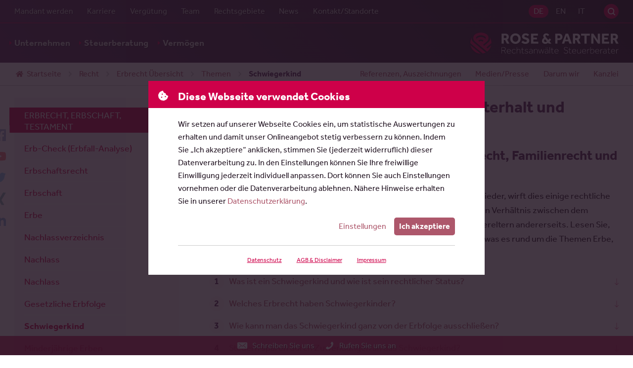

--- FILE ---
content_type: text/html; charset=utf-8
request_url: https://www.rosepartner.de/schwiegerkind-schwiegersohn-schwiegertochter.html
body_size: 66169
content:
<!DOCTYPE html>
<html lang="de" class="de no-js offcanvas---collapsed">
<head>

<meta charset="utf-8">
<!-- 
	\\\\\\\\\\\\\\\\\\\\\\\\\\\\\\\\\\\\\\\\\\\\\\\\\\\\\\\\\\\\\\\\\\\\\\
	
	
	 __                                                 ___
	/\ \__         __                                 /'___\ __
	\ \ ,_\  _ __ /\_\    ___      __   _ __    __   /\ \__//\_\     __
	 \ \ \/ /\`'__\/\ \  / __`\  /'_ `\/\`'__\/'__`\ \ \ ,__\/\ \  /'__`\
	  \ \ \_\ \ \/ \ \ \/\ \L\ \/\ \L\ \ \ \//\ \L\.\_\ \ \_/\ \ \/\  __/
	   \ \__\\ \_\  \ \_\ \____/\ \____ \ \_\\ \__/.\_\\ \_\  \ \_\ \____\
	    \/__/ \/_/   \/_/\/___/  \/___L\ \/_/ \/__/\/_/ \/_/   \/_/\/____/
	                               /\____/
	                               \_/__/
	
	
	
	\\\\\\\\\\\\\\\\\\\\\\\\\\\\\\\\\\\\\\\\\\\\\\\\\\\\\\\\\\\\\\\\\\\\\\
	
	Sie mögen, was Sie sehen? Dann kontaktieren Sie mich:
	
	Daniel Schwarz
	Eppendorfer Baum 38
	20249 Hamburg
	–
	040.67388504
	0177.2378275
	–
	schwarz@triografie.de
	www.triografie.de
	–
	St. Nr.: 42/225/01844

	This website is powered by TYPO3 - inspiring people to share!
	TYPO3 is a free open source Content Management Framework initially created by Kasper Skaarhoj and licensed under GNU/GPL.
	TYPO3 is copyright 1998-2025 of Kasper Skaarhoj. Extensions are copyright of their respective owners.
	Information and contribution at https://typo3.org/
-->




<meta http-equiv="x-ua-compatible" content="IE=edge, chrome=1">
<meta name="generator" content="TYPO3 CMS">
<meta name="description" content="Der Schwiegersohn bzw. die Schwiegertochter als Bedrohung für das Familienvermögen oder als Steuersparmodell. ">
<meta name="viewport" content="width=device-width, initial-scale=1, shrink-to-fit=no">
<meta name="author" content="ROSE &amp; PARTNER Rechtsanwälte Steuerberater">
<meta name="keywords" content="Rechtsanwalt, Anwalt, Hamburg, Kanzlei, Wirtschaftsrecht, Gesellschaftsrecht, Erbrecht, Unternehmensnachfolge, Markenrecht, Medienrecht, Internationales Recht, Italien">
<meta name="robots" content="INDEX,FOLLOW">
<meta http-equiv="pragma" content="no-cache">
<meta http-equiv="cache-control" content="no-cache">
<meta property="og:description" content="Der Schwiegersohn bzw. die Schwiegertochter als Bedrohung für das Familienvermögen oder als Steuersparmodell.">
<meta property="og:image" content="https://www.rosepartner.de/fileadmin/facebook/og-image.jpg">
<meta property="og:title" content="Schwiegerkind">
<meta property="og:site_name" content="Schwiegerkind - Erbrecht, Schenkung, Steuern, Scheidung">
<meta property="og:type" content="website">
<meta property="og:url" content="https://www.rosepartner.de/schwiegerkind-schwiegersohn-schwiegertochter.html">
<meta name="twitter:card" content="summary">
<meta name="twitter:site" content="@rosepartner">
<meta name="twitter:creator" content="@rosepartner">
<meta name="twitter:description" content="Der Schwiegersohn bzw. die Schwiegertochter als Bedrohung für das Familienvermögen oder als Steuersparmodell.">
<meta name="twitter:image" content="https://www.rosepartner.de/fileadmin/facebook/og-image.jpg">
<meta name="twitter:title" content="Schwiegerkind">
<meta name="revisit-after" content="7 days">
<meta name="language" content="de">
<meta name="distribution" content="global">
<meta name="publisher" content="ROSE &amp; PARTNER Rechtsanwälte Steuerberater">
<meta name="audience" content="alle">
<meta name="reply-to" content="info@rosepartner.de">
<meta name="google" content="notranslate">
<meta name="compatible" content="IE=edge">
<meta name="apple-mobile-web-app-capable" content="no">
<meta name="google-site-verification" content="dcLCRSWmEep1bqaQ-Kg8NN5qG6VgAaBJEknqz_6kEIA">
<meta name="thumbnail" content="https://www.rosepartner.de/fileadmin/facebook/og-image.jpg">


<style media="all">
/*<![CDATA[*/
<!-- 
@charset "UTF-8";
/*------------------------------------*\
    COLOR

    Pass in a group name and a key
    to get a value.

    E.G color(field, background) will return
    the background item in the field group.

    Colors are defined in $colors in _config.scss
\*------------------------------------*/
.grid-5-col, .grid-4-col, .grid-3-col, .news-browser__list, .news--list, .news-list-view, .tiles, .overview--small, .shariff, .flickity-page-dots {
  display: -webkit-box;
  display: -webkit-flex;
  display: -moz-flex;
  display: -ms-flexbox;
  display: flex;
}

.news--detail__date span, .news--detail__backlink a {
  display: -webkit-inline-box;
  display: -webkit-inline-flex;
  display: -moz-inline-flex;
  display: -ms-inline-flexbox;
  display: inline-flex;
}

@font-face {
  font-family: "effra";
  src: url('/_assets/0b1104b3c039ffe0e7e87b69d7371278/assets/fonts/effra-light.woff2') format("woff2"), url('/_assets/0b1104b3c039ffe0e7e87b69d7371278/assets/fonts/effra-light.woff') format("woff"), url('/_assets/0b1104b3c039ffe0e7e87b69d7371278/assets/fonts/effra-light.otf') format("opentype");
  font-display: optional;
  font-style: normal;
  font-weight: 300;
  font-stretch: normal;
}
@font-face {
  font-family: "effra";
  src: url('/_assets/0b1104b3c039ffe0e7e87b69d7371278/assets/fonts/effra-light-italic.woff2') format("woff2"), url('/_assets/0b1104b3c039ffe0e7e87b69d7371278/assets/fonts/effra-light-italic.woff') format("woff"), url('/_assets/0b1104b3c039ffe0e7e87b69d7371278/assets/fonts/effra-light-italic.otf') format("opentype");
  font-display: optional;
  font-style: italic;
  font-weight: 300;
  font-stretch: normal;
}
@font-face {
  font-family: "effra";
  src: url('/_assets/0b1104b3c039ffe0e7e87b69d7371278/assets/fonts/effra-regular.woff2') format("woff2"), url('/_assets/0b1104b3c039ffe0e7e87b69d7371278/assets/fonts/effra-regular.woff') format("woff"), url('/_assets/0b1104b3c039ffe0e7e87b69d7371278/assets/fonts/effra-regular.otf') format("opentype");
  font-display: optional;
  font-style: normal;
  font-weight: 400;
  font-stretch: normal;
}
@font-face {
  font-family: "effra";
  src: url('/_assets/0b1104b3c039ffe0e7e87b69d7371278/assets/fonts/effra-regular-italic.woff2') format("woff2"), url('/_assets/0b1104b3c039ffe0e7e87b69d7371278/assets/fonts/effra-regular-italic.woff') format("woff"), url('/_assets/0b1104b3c039ffe0e7e87b69d7371278/assets/fonts/effra-regular-italic.otf') format("opentype");
  font-display: optional;
  font-style: italic;
  font-weight: 400;
  font-stretch: normal;
}
@font-face {
  font-family: "effra";
  src: url('/_assets/0b1104b3c039ffe0e7e87b69d7371278/assets/fonts/effra-bold.woff2') format("woff2"), url('/_assets/0b1104b3c039ffe0e7e87b69d7371278/assets/fonts/effra-bold.woff') format("woff"), url('/_assets/0b1104b3c039ffe0e7e87b69d7371278/assets/fonts/effra-bold.otf') format("opentype");
  font-display: optional;
  font-style: normal;
  font-weight: 700;
  font-stretch: normal;
}
@font-face {
  font-family: "effra";
  src: url('/_assets/0b1104b3c039ffe0e7e87b69d7371278/assets/fonts/effra-bold-italic.woff2') format("woff2"), url('/_assets/0b1104b3c039ffe0e7e87b69d7371278/assets/fonts/effra-bold-italic.woff') format("woff"), url('/_assets/0b1104b3c039ffe0e7e87b69d7371278/assets/fonts/effra-bold-italic.otf') format("opentype");
  font-display: optional;
  font-style: italic;
  font-weight: 700;
  font-stretch: normal;
}
img,
embed,
object,
video {
  display: block;
  max-width: 100%;
  height: auto;
  width: 100%;
}

::-webkit-scrollbar {
  width: 10px;
}
::-webkit-scrollbar:horizontal {
  height: 10px;
}
::-webkit-scrollbar-track {
  background: #FCF3F6;
}
::-webkit-scrollbar-thumb {
  background-color: #CE0049;
  border-radius: 30px;
  border: 3px solid #FCF3F6;
}

@supports (mix-blend-mode: lighten) {
  .m-yt-pl-slider__button:after,
  .m-yt-slider__button:after, .m-yt-embed__wrap---initial:after {
    position: absolute;
    content: "";
    top: 0;
    left: 0;
    width: 100%;
    height: 100%;
    z-index: 1;
    mix-blend-mode: lighten;
    background: #231523;
  }
}

.m-yt-pl-slider__button:before,
.m-yt-slider__button:before, .m-yt-embed__wrap---initial:before {
  -webkit-transition: transform 0.25s cubic-bezier(0.77, 0, 0.175, 1);
  -moz-transition: transform 0.25s cubic-bezier(0.77, 0, 0.175, 1);
  -ms-transition: transform 0.25s cubic-bezier(0.77, 0, 0.175, 1);
  -o-transition: transform 0.25s cubic-bezier(0.77, 0, 0.175, 1);
  transition: transform 0.25s cubic-bezier(0.77, 0, 0.175, 1);
  background-repeat: no-repeat;
  background-position: center center;
  background-size: contain;
  background-image: url("data:image/svg+xml,%3Csvg xmlns='http://www.w3.org/2000/svg' width='29' height='21' viewBox='0 0 29 21'%3E%3Cg fill='none' fill-rule='evenodd'%3E%3Cpath fill='%23fff' d='m7 4h14v12h-14z'/%3E%3Cpath fill='red' d='m11.5340909 14.5278466v-8.62387501l7.5795455 4.31210231zm16.859875-11.33735228c-.3335-1.25589773-1.3162045-2.24486364-2.5638636-2.58050568-2.2615057-.60998864-11.3301023-.60998864-11.3301023-.60998864s-9.06859659 0-11.33010227.60998864c-1.24765909.33564204-2.23036364 1.32460795-2.56386364 2.58050568-.60603409 2.27617045-.60603409 7.02541478-.60603409 7.02541478s0 4.7490795.60603409 7.0254148c.3335 1.2558977 1.31620455 2.2448636 2.56386364 2.5806704 2.26150568.6098239 11.33010227.6098239 11.33010227.6098239s9.0685966 0 11.3301023-.6098239c1.2476591-.3358068 2.2303636-1.3247727 2.5638636-2.5806704.6060341-2.2763353.6060341-7.0254148.6060341-7.0254148s0-4.74924433-.6060341-7.02541478z'/%3E%3C/g%3E%3C/svg%3E%0A");
  position: absolute;
  content: "";
  cursor: pointer;
  width: 14.0056022409%;
  height: 24.8990344154%;
  top: 50%;
  left: 50%;
  transform: translate(-50%, -50%);
  background-repeat: no-repeat;
  background-size: contain;
  background-position: center center;
  z-index: 2;
  -webkit-filter: drop-shadow(0 2px 5px rgba(0, 0, 0, 0.5));
  filter: drop-shadow(0 2px 5px rgba(0, 0, 0, 0.5));
}
.m-yt-pl-slider__button:hover:before,
.m-yt-slider__button:hover:before, .m-yt-embed__wrap---initial:hover:before {
  transform: translate(-50%, -50%) scale(1.2);
}

.slideshow, .l-stage, .location, .partner, .footer__wrap, .content, .subheader__wrap, .header__wrap, .intro-bar__wrap {
  max-width: 1500px;
  margin: 0 auto;
}

.m-file-list__link, .important-info__link, .cookie-consent__button--primary,
.search-form__submit, .button--reference.h-is-button, .button--reference[href],
.btn--reference.h-is-button,
.btn--reference[href], .button-primary, .button--primary, .button--secondary,
.btn-primary,
.btn--primary,
.btn--secondary, .news--list__link, .news--standalone__link, .overview__link, .button--tip,
.btn--tip, .tiles__link, .overview--small__link, .fieldoflaw__link, .offCanvas-trigger {
  border-radius: 5px;
}

.frame-type-table, .nav--breadcrumb {
  background-image: linear-gradient(to right, white, white), linear-gradient(to right, white, white), linear-gradient(to right, rgba(0, 0, 0, 0.25), rgba(255, 255, 255, 0)), linear-gradient(to left, rgba(0, 0, 0, 0.25), rgba(255, 255, 255, 0));
  background-position: left center, right center, left center, right center;
  background-repeat: no-repeat;
  background-color: white;
  background-size: 20px 100%, 20px 100%, 10px 100%, 10px 100%;
  /* Opera doesn't support this in the shorthand */
  background-attachment: local, local, scroll, scroll;
}

.search-box .search-form--canvas:after, .company__link, .offcanvas:after {
  filter: drop-shadow(-1px 1px 1px rgba(0, 0, 0, 0.3));
  background-image: url('/_assets/0b1104b3c039ffe0e7e87b69d7371278/styles/svg/logo--ball.svg'), linear-gradient(transparent, transparent);
  background-repeat: no-repeat;
  background-position: center center;
  background-size: contain;
}

.c-scroll-top__anchorlink, .social-networks__link, .search-trigger, .m-yt-pl-slider__modal-close,
.m-yt-slider__modal-close, .footer__brand, .company__link {
  text-indent: 100%;
  white-space: nowrap;
  overflow: hidden;
}

.quicklinks__link, .team--partner__qualifications,
.team--coaches__qualifications, .teaser--youtube .rp-youtube-teaser__txt, .nav--meta--pages .nav__link, .nav--meta--languages .nav__link, .nav--entry .nav__link, .nav--meta--demand.nav--meta--offcanvas .nav__link, .offCanvas-trigger, .intro-bar__logo {
  text-shadow: 1px 1px 1px rgba(0, 0, 0, 0.5);
}

.m-file-list__txt--filesize, .m-file-list__txt--title, .news--intro__meta-txt--loud, .news--intro__reading-time-txt--loud, .news--list__tag, .teaser__link--highlight[href*="app.cituro.com"], .search-box .search-form--canvas:before, .nav--breadcrumb__list-item---current, .nav--entry__link {
  font-weight: 700;
}

.slogan__heading, .inselpark__title, .voices__author-name, .tabs__wrap:before, .teaser__heading, .price-cards__additional:before, .price-cards__item[data-appearance=highlight]:before {
  text-transform: uppercase;
}

.slogan__heading, .slogan__subline, .slideshow .rsABlock__name, .slideshow .rsABlock__subline, .l-stage__hint, .location__link, .partner__qualifications, .partner__blockquote, .m-legal-team__title, .m-legal-team__subtitle, .m-file-list__txt--title, .c-scroll-top__anchorlink, .m-data-presentation__link, .m-yt-pl-slider__button,
.m-yt-slider__button, .voices__line, .pressbox__list-link, .honouring--row__heading, .important-info__highlight, .button--reference__heading, .button--reference__text,
.btn--reference__heading,
.btn--reference__text, .button,
.btn, .news--standalone__link, .news--standalone__heading, .news--standalone__date, .news--standalone__text, .news--intro__link, .news--detail__date, .news-browser__list-item a, .news-browser__results, .tx-indexedsearch-browseboxwrapper > p, .news--list__link, .news--list__date, .news--list__heading, .news--list__text, .custom-control-label:after, .custom-control-label:before, .custom-control, label, input[type=file], .accordion .toggleTrigger > a, .testimonials__headline, .testimonials__quote, .testimonials__contact, .testimonials__company, .clients__url, .clients__link, .team--employee__link, .team__qualifications, .team__link, .tiles__link, .tiles__wrap, .overview--small__link, .overview--small__wrap, .overview__link, .button--tip,
.btn--tip, .overview__wrap, .shariff__link, .social-networks__link, .media-bar__link, .tabs__link, .teaser__badge-list-link, .teaser--slidingpartner__subtitle, .teaser--partner .teaser__link--img, .teaser--filter__link, .teaser--date-filter__link[data-link-level=two], .teaser--filter__title, .teaser--news__link, .teaser--news__date, .teaser--news__title, .teaser--news__preview, .teaser--related__link, .teaser__cta, .teaser__hint, .teaser__heading, .tx-indexedsearch-browseboxwrapper li a, .search-box .search-form--canvas:before, .search-box .search-form--canvas:after, .minisitemap__link, .frame-custom-103 .list--decimal li a, .frame-custom-106 .list--decimal li a,
.frame-custom-103 .news ol li a,
.frame-custom-106 .news ol li a, .price-cards__additional:before, .price-cards__title, .price-cards__subtitle, .price-cards__number, .price-cards__item[data-appearance=highlight]:before, .fieldoflaw__link, .fieldoflaw__wrap, .nav__link, .company__link, .offcanvas:after, .h-has-mb, .h-is-h3, .h-has-mt, .h-is-underline {
  display: block;
}

.important-info__link, .news-browser__list-item, .tx-indexedsearch-browseboxwrapper li, .testimonials__item, .adresses__item div, .frame-bullets-101 li:before,
.frame-bullets-102 li:before {
  display: inline-block;
}

.grid-5-col__item, .grid-4-col__item, .overview--small__item, .grid-3-col__item, .slideshow, .l-stage__teaser, .l-stage, .location, .partner__blockquote, .partner, .inselpark, .m-legal-team__visual, .m-file-list__link, .m-data-presentation, .m-yt-pl-slider__modal-content,
.m-yt-slider__modal-content, .m-yt-pl-slider__modal-container,
.m-yt-slider__modal-container, .m-yt-pl-slider__button,
.m-yt-slider__button, .m-yt-pl-slider,
.m-yt-slider, .m-yt-embed__wrap, .m-yt-embed, .cookie-consent__button--more, .cookie-consent__header, .quicklinks__link, .quicklinks__item, .voices__author-name, .voices__text, .voices__list-item, .pressbox__footer, .pressbox, .honouring--row, .button--reference:not([href]) .button, .button--reference:not([href]) .btn__heading,
.btn--reference:not([href]) .button,
.btn--reference:not([href]) .btn__heading, .button--reference,
.btn--reference, .button--tip,
.btn--tip, .news--intro__visual, .news--intro, .news--detail__date span, .news--list__metabar, .news--list__item, .news--standalone, .rpiFrameWrap, .custom-control-label, .custom-control, .accordion__wrap---half-expanded .accordion__faq, .accordion__wrap---half-expanded .accordion__txt, .accordion--highlight .accordion__title, .accordion--faq .accordion__title, .accordion .toggleTrigger__handler, .accordion .toggleTrigger, .testimonials__contact, .testimonials__item, .clients__name, [data-team--cta] .team--employee__visual, [data-team--cta] .team--partner__visual,
[data-team--cta] .team--coaches__visual, [data-team--cta] .team__link, .tiles__item, .copy, .media-bar-container, .tabs__wrap, .tabs__nav, .teaser__badge-list-link, .teaser--slidingpartner__visual, .teaser--slidingpartner__contact, .teaser--partner img + .teaser__content,
.teaser--partner .teaser__link--img + .teaser__content, .teaser--partner .teaser__link--img, .teaser--date-filter__list-item---active[data-list-item-level=one], .teaser--filter__link, .teaser--date-filter__link[data-link-level=two], .teaser--youtube, .teaser--news__date, .teaser--news__link, .teaser__link--highlight, .teaser__hint, .tx-indexedsearch-info-sword > span, .search-form__wrap, .search-box__wrap, .minisitemap__link, .minisitemap__list-item--heading, .frame-custom-103 .list--decimal li a, .frame-custom-106 .list--decimal li a,
.frame-custom-103 .news ol li a,
.frame-custom-106 .news ol li a, .list--decimal li,
.news ol li, .frame-bullets-101 li,
.frame-bullets-102 li, .frame-bullets-100 li,
.list--bullet li,
.news ul li, .price-cards .list--bullet > li, .price-cards__additional, .price-cards__item[data-appearance=highlight], .gridelement__enlarge-link, .gridelement, .fieldoflaw__link, .fieldoflaw__wrap, .nav--breadcrumb__list-item, .nav--entry__link, .subheader, .site, .main {
  position: relative;
}

.grid-5-col__item, .grid-4-col__item, .overview--small__item, .grid-3-col__item, .location__city, .m-file-list__item, .quicklinks__item, .voices__list-item, .pressbox__list-item, .news-browser__list-item, .tx-indexedsearch-browseboxwrapper li, .news--list__item, .news--standalone, .testimonials__item, .tiles__item, .shariff__boxes, .social-networks__item, .media-bar__item, .adresses__item, .tabs__item, .teaser__badge-list-item, .teaser--date-filter__list-item, .teaser--filter__list-item, .teaser__list-item, .minisitemap__list-item, .list--decimal li,
.news ol li, .frame-bullets-101 li,
.frame-bullets-102 li, .frame-bullets-100 li,
.list--bullet li,
.news ul li, .price-cards .list--bullet > li, .nav__list-item {
  list-style: none;
}

.location__cities, .m-file-list, .quicklinks, .voices__list, .pressbox__list, .news-browser__list, .custom-control-label, .testimonials, .social-networks, .media-bar, .tabs__list, .teaser--date-filter__list, .teaser--filter__list, .teaser--related__list, .tx-indexedsearch-browseboxwrapper .tx-indexedsearch-browsebox, .search-trigger, .m-yt-pl-slider__modal-close,
.m-yt-slider__modal-close, .nav--breadcrumb__list, .nav__list, .flickity-page-dots {
  margin: 0;
  padding: 0;
}

.l-stage .btn, .important-info, .news-browser, .tx-indexedsearch-browseboxwrapper, .clients__wrap, .price-cards .btn {
  text-align: center;
}

.news--intro__summary, .news--list__link, .news--standalone__link, .teaser--news__title, .price-cards, .h-hyphens, p.hyphenate {
  -webkit-hyphens: auto;
  -moz-hyphens: auto;
  -ms-hyphens: auto;
  hyphens: auto;
}
.no-csshyphens .news--intro__summary, .no-csshyphens .news--list__link, .no-csshyphens .news--standalone__link, .no-csshyphens .teaser--news__title, .no-csshyphens .price-cards, .no-csshyphens .h-hyphens, .no-csshyphens p.hyphenate {
  word-wrap: break-word;
  overflow-wrap: break-word;
  word-break: break-all;
}

.slogan, .tiles__wrap, .overview--small__wrap, .overview__wrap, .fieldoflaw__wrap {
  position: relative;
  top: 50%;
  -webkit-transform: translateY(-50%);
  -moz-transform: translateY(-50%);
  -o-transform: translateY(-50%);
  -ms-transform: translateY(-50%);
  transform: translateY(-50%);
}

.location__link, body {
  font-family: "Effra", -apple-system, BlinkMacSystemFont, "Segoe UI", Roboto, "Helvetica Neue", Arial, "Noto Sans", sans-serif, "Apple Color Emoji", "Segoe UI Emoji", "Segoe UI Symbol", "Noto Color Emoji";
  font-weight: 400;
  font-style: normal;
  text-rendering: auto;
  -webkit-font-smoothing: antialiased;
  -moz-osx-font-smoothing: grayscale;
}

.m-data-presentation--dark, .button-primary, .button--dark,
.btn-primary,
.btn--dark, .frame-type-form_formframework.frame-custom-107, .team--card__link:hover, .overview__link:not(:hover), .button--tip:not(:hover),
.btn--tip:not(:hover), .tiles__link:not(:hover), .overview--small__link:not(:hover), .fieldoflaw--company__link:not(:hover), .intro-bar--transparent, .offcanvas:before {
  background: #231523;
  background: -moz-linear-gradient(45deg, #572B59 0%, #231523 100%);
  background: -webkit-linear-gradient(45deg, #572B59 0%, #231523 100%);
  background: linear-gradient(45deg, #572B59 0%, #231523 100%);
  filter: progid:DXImageTransform.Microsoft.gradient( startColorstr="#572B59", endColorstr="#231523",GradientType=1 );
}

.team--partner__link:not(:hover),
.team--coaches__link:not(:hover), .team--partner__item---it,
.team--coaches__item---it {
  background: #231523;
  background: -moz-linear-gradient(45deg, #231523 0%, #572B59 100%);
  background: -webkit-linear-gradient(45deg, #231523 0%, #572B59 100%);
  background: linear-gradient(45deg, #231523 0%, #572B59 100%);
  filter: progid:DXImageTransform.Microsoft.gradient( startColorstr="#231523", endColorstr="#572B59",GradientType=1 );
}

.voices__list-item---collapsed .voices__text:before, .accordion__wrap---half-expanded .accordion__faq:before, .accordion__wrap---half-expanded .accordion__txt:before {
  background: linear-gradient(to bottom, rgba(252, 243, 246, 0) 0%, rgb(252, 243, 246) 100%);
}

.teaser--slidingpartner__visual:before, .teaser--partner .teaser__link--img:before {
  background: -moz-linear-gradient(top, rgba(35, 21, 35, 0) 0%, rgb(35, 21, 35) 100%);
  background: -webkit-linear-gradient(top, rgba(35, 21, 35, 0) 0%, rgb(35, 21, 35) 100%);
  background: linear-gradient(to bottom, rgba(35, 21, 35, 0) 0%, rgb(35, 21, 35) 100%);
  filter: progid:DXImageTransform.Microsoft.gradient( startColorstr="#00231523", endColorstr="#231523",GradientType=0 );
}

.flickity-enabled {
  position: relative;
}

.flickity-enabled:focus {
  outline: none;
}

.flickity-viewport {
  -webkit-transition: height 0.25s cubic-bezier(0.77, 0, 0.175, 1);
  -moz-transition: height 0.25s cubic-bezier(0.77, 0, 0.175, 1);
  -ms-transition: height 0.25s cubic-bezier(0.77, 0, 0.175, 1);
  -o-transition: height 0.25s cubic-bezier(0.77, 0, 0.175, 1);
  transition: height 0.25s cubic-bezier(0.77, 0, 0.175, 1);
  overflow: hidden;
  position: relative;
  height: 100%;
}

.flickity-slider {
  position: absolute;
  width: 100%;
  height: 100%;
}

/* draggable */
.flickity-enabled.is-draggable {
  -webkit-tap-highlight-color: transparent;
  -webkit-user-select: none;
  -moz-user-select: none;
  -ms-user-select: none;
  user-select: none;
}

.flickity-enabled.is-draggable .flickity-viewport {
  cursor: move;
  cursor: -webkit-grab;
  cursor: grab;
}

.flickity-enabled.is-draggable .flickity-viewport.is-pointer-down {
  cursor: -webkit-grabbing;
  cursor: grabbing;
}

/* ---- flickity-button ---- */
.flickity-button {
  position: absolute;
  background: #FFFFFF;
  border: none;
  color: #AD576B;
}

.flickity-button:hover {
  color: #CE0049;
  cursor: pointer;
}

.flickity-button:focus {
  outline: none;
  box-shadow: 0 0 0 5px #19F;
}

.flickity-button:active {
  opacity: 0.6;
}

.flickity-button:disabled {
  opacity: 0.3;
  cursor: auto;
  /* prevent disabled button from capturing pointer up event. #716 */
  pointer-events: none;
}

.flickity-button-icon {
  fill: currentColor;
}

/* ---- previous/next buttons ---- */
.flickity-prev-next-button {
  top: 50%;
  border-radius: 50%;
  /* vertically center */
  transform: translateY(-50%);
}
.slideshow .flickity-prev-next-button {
  width: 40px;
  height: 40px;
}
.m-yt-pl-slider .flickity-prev-next-button, .m-yt-slider .flickity-prev-next-button, .teaser--slidingpartner .flickity-prev-next-button {
  width: 20px;
  height: 20px;
}
@media (max-width: 1440px) {
  .slideshow .flickity-prev-next-button {
    display: none;
  }
}

.slideshow .flickity-prev-next-button.previous {
  left: -20px;
}
.m-yt-pl-slider .flickity-prev-next-button.previous, .m-yt-slider .flickity-prev-next-button.previous, .teaser--slidingpartner .flickity-prev-next-button.previous {
  left: -10px;
}

.slideshow .flickity-prev-next-button.next {
  right: -20px;
}
.m-yt-pl-slider .flickity-prev-next-button.next, .m-yt-slider .flickity-prev-next-button.next, .teaser--slidingpartner .flickity-prev-next-button.next {
  right: -10px;
}

/* right to left */
.flickity-rtl .flickity-prev-next-button.previous {
  left: auto;
  right: -20px;
}

.flickity-rtl .flickity-prev-next-button.next {
  right: auto;
  left: -20px;
}

.flickity-prev-next-button .flickity-button-icon {
  position: absolute;
  left: 20%;
  top: 20%;
  width: 60%;
  height: 60%;
}

/* ---- page dots ---- */
.flickity-page-dots {
  -webkit-box-pack: center;
  -ms-flex-pack: center;
  -webkit-justify-content: center;
  -moz-justify-content: center;
  justify-content: center;
  -webkit-flex-wrap: wrap;
  -moz-flex-wrap: wrap;
  -ms-flex-wrap: wrap;
  flex-wrap: wrap;
  position: absolute;
  width: 100%;
  line-height: 1;
}
.m-yt-pl-slider .flickity-page-dots, .m-yt-slider .flickity-page-dots {
  bottom: -15px;
}
.slideshow .flickity-page-dots {
  bottom: 10px;
}
.teaser--slidingpartner .flickity-page-dots {
  top: 10px;
}

.flickity-rtl .flickity-page-dots {
  direction: rtl;
}

.flickity-page-dots .dot {
  display: inline-block;
  width: 5px;
  height: 5px;
  margin: 0 0.125rem;
  border: 1px solid #CE0049;
  border-radius: 100%;
  cursor: pointer;
}

.flickity-page-dots .dot.is-selected {
  background: #CE0049;
}

.flickity-enabled.is-fade .flickity-slider > * {
  pointer-events: none;
  z-index: 0;
}

.flickity-enabled.is-fade .flickity-slider > .is-selected {
  pointer-events: auto;
  z-index: 1;
}

/*! normalize.css v4.1.1 | MIT License | github.com/necolas/normalize.css */
/**
 * 1. Change the default font family in all browsers (opinionated).
 * 2. Prevent adjustments of font size after orientation changes in IE and iOS.
 */
html {
  font-family: sans-serif; /* 1 */
  -ms-text-size-adjust: 100%; /* 2 */
  -webkit-text-size-adjust: 100%; /* 2 */
}

/**
 * Remove the margin in all browsers (opinionated).
 */
body {
  margin: 0;
}

/* HTML5 display definitions
   ========================================================================== */
/**
 * Add the correct display in IE 9-.
 * 1. Add the correct display in Edge, IE, and Firefox.
 * 2. Add the correct display in IE.
 */
article,
aside,
details,
figcaption,
figure,
footer,
header,
main,
menu,
nav,
section,
summary { /* 1 */
  display: block;
}

/**
 * Add the correct display in IE 9-.
 */
audio,
canvas,
progress,
video {
  display: inline-block;
}

/**
 * Add the correct display in iOS 4-7.
 */
audio:not([controls]) {
  display: none;
  height: 0;
}

/**
 * Add the correct vertical alignment in Chrome, Firefox, and Opera.
 */
progress {
  vertical-align: baseline;
}

/**
 * Add the correct display in IE 10-.
 * 1. Add the correct display in IE.
 */
template,
[hidden] {
  display: none;
}

/* Links
   ========================================================================== */
/**
 * 1. Remove the gray background on active links in IE 10.
 * 2. Remove gaps in links underline in iOS 8+ and Safari 8+.
 */
a {
  background-color: transparent; /* 1 */
  -webkit-text-decoration-skip: objects; /* 2 */
}

/**
 * Remove the outline on focused links when they are also active or hovered
 * in all browsers (opinionated).
 */
a:active,
a:hover {
  outline-width: 0;
}

/* Text-level semantics
   ========================================================================== */
/**
 * 1. Remove the bottom border in Firefox 39-.
 * 2. Add the correct text decoration in Chrome, Edge, IE, Opera, and Safari.
 */
abbr[title] {
  border-bottom: none; /* 1 */
  text-decoration: underline; /* 2 */
  text-decoration: underline dotted; /* 2 */
}

/**
 * Prevent the duplicate application of `bolder` by the next rule in Safari 6.
 */
b,
strong {
  font-weight: inherit;
}

/**
 * Add the correct font weight in Chrome, Edge, and Safari.
 */
b,
strong {
  font-weight: bolder;
}

/**
 * Add the correct font style in Android 4.3-.
 */
dfn {
  font-style: italic;
}

/**
 * Correct the font size and margin on `h1` elements within `section` and
 * `article` contexts in Chrome, Firefox, and Safari.
 */
h1 {
  font-size: 2em;
  margin: 0.67em 0;
}

/**
 * Add the correct background and color in IE 9-.
 */
mark {
  background-color: #ff0;
  color: #000;
}

/**
 * Add the correct font size in all browsers.
 */
small {
  font-size: 80%;
}

/**
 * Prevent `sub` and `sup` elements from affecting the line height in
 * all browsers.
 */
sub,
sup {
  font-size: 75%;
  line-height: 0;
  position: relative;
  vertical-align: baseline;
}

sub {
  bottom: -0.25em;
}

sup {
  top: -0.5em;
}

/* Embedded content
   ========================================================================== */
/**
 * Remove the border on images inside links in IE 10-.
 */
img {
  border-style: none;
}

/**
 * Hide the overflow in IE.
 */
svg:not(:root) {
  overflow: hidden;
}

/* Grouping content
   ========================================================================== */
/**
 * 1. Correct the inheritance and scaling of font size in all browsers.
 * 2. Correct the odd `em` font sizing in all browsers.
 */
code,
kbd,
pre,
samp {
  font-family: monospace, monospace; /* 1 */
  font-size: 1em; /* 2 */
}

/**
 * Add the correct margin in IE 8.
 */
figure {
  margin: 1em 40px;
}

/**
 * 1. Add the correct box sizing in Firefox.
 * 2. Show the overflow in Edge and IE.
 */
hr {
  box-sizing: content-box; /* 1 */
  height: 0; /* 1 */
  overflow: visible; /* 2 */
}

/* Forms
   ========================================================================== */
/**
 * 1. Change font properties to `inherit` in all browsers (opinionated).
 * 2. Remove the margin in Firefox and Safari.
 */
button,
input,
select,
textarea {
  font: inherit; /* 1 */
  margin: 0; /* 2 */
}

/**
 * Restore the font weight unset by the previous rule.
 */
optgroup {
  font-weight: bold;
}

/**
 * Show the overflow in IE.
 * 1. Show the overflow in Edge.
 */
button,
input { /* 1 */
  overflow: visible;
}

/**
 * Remove the inheritance of text transform in Edge, Firefox, and IE.
 * 1. Remove the inheritance of text transform in Firefox.
 */
button,
select { /* 1 */
  text-transform: none;
}

/**
 * 1. Prevent a WebKit bug where (2) destroys native `audio` and `video`
 *    controls in Android 4.
 * 2. Correct the inability to style clickable types in iOS and Safari.
 */
button,
html [type=button],
[type=reset],
[type=submit] {
  -webkit-appearance: button; /* 2 */
}

/**
 * Remove the inner border and padding in Firefox.
 */
button::-moz-focus-inner,
[type=button]::-moz-focus-inner,
[type=reset]::-moz-focus-inner,
[type=submit]::-moz-focus-inner {
  border-style: none;
  padding: 0;
}

/**
 * Restore the focus styles unset by the previous rule.
 */
button:-moz-focusring,
[type=button]:-moz-focusring,
[type=reset]:-moz-focusring,
[type=submit]:-moz-focusring {
  outline: 1px dotted ButtonText;
}

/**
 * Change the border, margin, and padding in all browsers (opinionated).
 */
fieldset {
  border: 1px solid #c0c0c0;
  margin: 0 2px;
  padding: 0.35em 0.625em 0.75em;
}

/**
 * 1. Correct the text wrapping in Edge and IE.
 * 2. Correct the color inheritance from `fieldset` elements in IE.
 * 3. Remove the padding so developers are not caught out when they zero out
 *    `fieldset` elements in all browsers.
 */
legend {
  box-sizing: border-box; /* 1 */
  color: inherit; /* 2 */
  display: table; /* 1 */
  max-width: 100%; /* 1 */
  padding: 0; /* 3 */
  white-space: normal; /* 1 */
}

/**
 * Remove the default vertical scrollbar in IE.
 */
textarea {
  overflow: auto;
}

/**
 * 1. Add the correct box sizing in IE 10-.
 * 2. Remove the padding in IE 10-.
 */
[type=checkbox],
[type=radio] {
  box-sizing: border-box; /* 1 */
  padding: 0; /* 2 */
}

/**
 * Correct the cursor style of increment and decrement buttons in Chrome.
 */
[type=number]::-webkit-inner-spin-button,
[type=number]::-webkit-outer-spin-button {
  height: auto;
}

/**
 * 1. Correct the odd appearance in Chrome and Safari.
 * 2. Correct the outline style in Safari.
 */
[type=search] {
  -webkit-appearance: textfield; /* 1 */
  outline-offset: -2px; /* 2 */
}

/**
 * Remove the inner padding and cancel buttons in Chrome and Safari on OS X.
 */
[type=search]::-webkit-search-cancel-button,
[type=search]::-webkit-search-decoration {
  -webkit-appearance: none;
}

/**
 * Correct the text style of placeholders in Chrome, Edge, and Safari.
 */
::-webkit-input-placeholder {
  color: inherit;
  opacity: 0.54;
}

/**
 * 1. Correct the inability to style clickable types in iOS and Safari.
 * 2. Change font properties to `inherit` in Safari.
 */
::-webkit-file-upload-button {
  -webkit-appearance: button; /* 1 */
  font: inherit; /* 2 */
}

.image-embed-item {
  width: auto;
}

audio {
  display: none;
}

html {
  -moz-box-sizing: border-box;
  -webkit-box-sizing: border-box;
  box-sizing: border-box;
  scroll-behavior: smooth;
}

*, *:before, *:after {
  box-sizing: inherit;
}

html, body {
  font-size: 1rem;
  line-height: 1.6363636364;
  height: 100%;
}

* {
  scrollbar-width: thin;
  scrollbar-color: #CE0049 #FCF3F6;
}

::-moz-selection {
  background: #CE0049;
  color: #FFFFFF;
}

::selection {
  background: #CE0049;
  color: #FFFFFF;
}

/**
 * Basic typography style for copy text
 */
body {
  color: #231523;
}

h1, h2, h3, h4, h5, h6 {
  color: #572B59;
}
.frame-custom-107 h1, .frame-custom-107 h2, .frame-custom-107 h3, .frame-custom-107 h4, .frame-custom-107 h5, .frame-custom-107 h6 {
  color: #CE0049;
}

h1 {
  font-size: calc(1.2509375rem + 0.999vw);
  margin: 0 0 1.25rem;
  line-height: 1.25;
}
@media (min-width: 1500px) {
  h1 {
    font-size: 2.1875rem;
  }
}
.container--partner h1 {
  margin: 20px 0;
}
@media (max-width: 990px) {
  h1:not(.partner__name) {
    position: relative;
  }
  h1:not(.partner__name):before {
    content: "";
    position: absolute;
    top: 0;
    bottom: 0;
    left: -40px;
    width: 20px;
    background: #572B59;
    z-index: -1;
  }
}

h2,
h3 {
  margin: 1.25rem 0 0.9375rem;
}

h2 {
  font-size: calc(1.2505rem + 0.5328vw);
  line-height: 1.3333333333;
}
@media (min-width: 1500px) {
  h2 {
    font-size: 1.75rem;
  }
}

h3 {
  font-size: calc(1.25025rem + 0.2664vw);
  line-height: 1.4615384615;
}
@media (min-width: 1500px) {
  h3 {
    font-size: 1.5rem;
  }
}

h4 {
  font-size: calc(1.250125rem + 0.1332vw);
  margin: 0;
}
@media (min-width: 1500px) {
  h4 {
    font-size: 1.375rem;
  }
}
.content__column h4:not(.team__name):not(.clients__name) {
  margin: 1.25rem 0 0.9375rem;
}
.teaser--contact---cloned h4 {
  display: none;
}

.frame-type-dce_dceuid3 h1, .frame-type-dce_dceuid3 h2, .frame-type-dce_dceuid3 h3, .frame-type-dce_dceuid3 h4 {
  display: none;
}

.content__column p:not(.small) {
  font-size: 1.125rem;
  font-size: min(max(16px, calc(1rem + (1vw - 9.9px) * 0.8889)), 18px);
  font-size: clamp(16px, calc(1rem + (1vw - 9.9px) * 0.8889), 18px);
}
.content__column p:not(:only-child):not(:last-child) {
  margin: 0.9375rem 0;
}
.teaser--contact---cloned p:not(:only-child):not(:last-child) {
  margin: 0 0 0.625rem;
}
.content__aside p:not(.small) {
  line-height: 1.375;
}
.content__aside p:not(:only-child):not(:last-child) {
  margin: 0 0 0.625rem;
}
p.small {
  font-size: 1rem;
  font-size: min(max(14px, calc(0.75rem + (1vw - 3.2px) * 0.5085)), 16px);
  font-size: clamp(14px, calc(0.75rem + (1vw - 3.2px) * 0.5085), 16px);
}
.frame-custom-104 p.small {
  font-size: 0.875rem;
  color: #231523;
}
p:only-child, p:last-child {
  margin: 0;
}
@media (max-width: 990px) {
  .content__aside p:not(.small) {
    font-size: 1rem;
  }
}
@media (min-width: 991px) {
  .content__aside p:not(.small) {
    font-size: 1.125rem;
  }
}

.content__column .frame-custom-104 p:not(.small) {
  font-size: 0.875rem;
}

.content__column .frame-custom-107 p:not(.small) {
  font-size: 1rem;
  font-size: min(max(14px, calc(0.75rem + (1vw - 3.2px) * 0.5085)), 16px);
  font-size: clamp(14px, calc(0.75rem + (1vw - 3.2px) * 0.5085), 16px);
}

a {
  text-decoration: none;
  color: #AD576B;
}
.frame-custom-107 a {
  color: #999999;
}
a:hover {
  color: #572B59;
}
.frame-custom-107 a:hover, .m-data-presentation--dark a:hover {
  color: #FFFFFF;
}
a[href^=tel] {
  color: #AD576B;
  text-decoration: none;
}
a[href^=tel]:hover {
  color: #572B59;
}
.accordion a, a.news--list__link, a.news--standalone__link, a.button--bright, .m-data-presentation--bright a, .teaser a, a.clients__link, .frame-type-form_formframework a, .pressbox a, a.minisitemap__link {
  color: #CE0049;
}

button {
  border: none;
  cursor: pointer;
  background: none;
  color: #AD576B;
}
button:hover {
  color: #572B59;
}

/**
 * Clear inner floats
 */
html body * span.cl,
html body * div.cl,
html body * li.cl,
html body * dd.cl {
  background: none;
  border: 0;
  clear: both;
  display: block;
  float: none;
  font-size: 0;
  list-style: none;
  margin: 0;
  padding: 0;
  overflow: hidden;
  visibility: hidden;
  width: 0;
  height: 0;
}

.cf:before,
.cf:after {
  content: " ";
  display: table;
}

.cf:after {
  clear: both;
}

.cf {
  *zoom: 1;
}

/**
 * Hide text while making it readable for screen readers
 * 1. Needed in WebKit-based browsers because of an implementation bug;
 *    See: https://code.google.com/p/chromium/issues/detail?id=457146
 */
.hide-text, .shariff__link {
  overflow: hidden;
  padding: 0; /* 1 */
  text-indent: 101%;
  white-space: nowrap;
}

/**
 * Hide element while making it readable for screen readers
 * Shamelessly borrowed from HTML5Boilerplate:
 * https://github.com/h5bp/html5-boilerplate/blob/master/src/css/main.css#L119-L133
 */
.visually-hidden {
  border: 0;
  clip: rect(0 0 0 0);
  height: 1px;
  margin: -1px;
  overflow: hidden;
  padding: 0;
  position: absolute;
  width: 1px;
}

.frame-space-before-rpMarginBefore {
  margin-top: calc(1.250625rem + 0.666vw);
}
@media (min-width: 1500px) {
  .frame-space-before-rpMarginBefore {
    margin-top: 1.875rem;
  }
}

.frame-space-after-rpMarginAfter {
  margin-bottom: calc(1.250625rem + 0.666vw);
}
@media (min-width: 1500px) {
  .frame-space-after-rpMarginAfter {
    margin-bottom: 1.875rem;
  }
}

.h-is-underline {
  border-bottom: 1px solid #CCCCCC;
}

.h-has-mt {
  margin-top: 1.25rem;
}

.h-is-darkgrey {
  color: #999999;
}

.h-is-h3 {
  font-size: calc(1.25025rem + 0.2664vw);
  margin: 1.25rem 0 0.9375rem;
  line-height: 1.4615384615;
  font-weight: bold;
  color: #572B59;
}
@media (min-width: 1500px) {
  .h-is-h3 {
    font-size: 1.5rem;
  }
}

.h-has-mb {
  margin-bottom: 1.25rem;
}

.h-spacing, .price-cards,
.pressbox,
.voices,
.honouring--row,
.button--reference,
.minisitemap,
.frame-type-form_formframework,
.frame-type-html.frame-custom-108, .grid-5-col, .grid-4-col, .grid-3-col, .m-data-presentation, .m-yt-pl-slider,
.m-yt-slider, .m-yt-embed, .frame-type-table, .button--tip,
.btn--tip, .news--intro, .news-browser, .tx-indexedsearch-browseboxwrapper, .news--list, .news-list-view, .rpiFrameWrap, .accordion, .tiles, .overview--small, .shariff, .frame:target,
.frame > h2:target,
.frame #frm_form_149_container:target, .gridelement, .ce-image, .fieldoflaw {
  margin: calc(1.25125rem + 1.332vw) 0;
}
@media (min-width: 1500px) {
  .h-spacing, .price-cards,
  .pressbox,
  .voices,
  .honouring--row,
  .button--reference,
  .minisitemap,
  .frame-type-form_formframework,
  .frame-type-html.frame-custom-108, .grid-5-col, .grid-4-col, .grid-3-col, .m-data-presentation, .m-yt-pl-slider,
  .m-yt-slider, .m-yt-embed, .frame-type-table, .button--tip,
  .btn--tip, .news--intro, .news-browser, .tx-indexedsearch-browseboxwrapper, .news--list, .news-list-view, .rpiFrameWrap, .accordion, .tiles, .overview--small, .shariff, .frame:target,
  .frame > h2:target,
  .frame #frm_form_149_container:target, .gridelement, .ce-image, .fieldoflaw {
    margin: 2.5rem 0;
  }
}

.offcanvas---collapsed .main {
  animation: hide-scroll 0.25s backwards;
}
@keyframes hide-scroll {
  from, to {
    overflow: hidden;
  }
}
.offcanvas---expanded .main {
  min-height: 100%;
  height: auto !important;
  overflow: hidden;
}

.site {
  -webkit-transition: transform 0.25s cubic-bezier(0.77, 0, 0.175, 1);
  -moz-transition: transform 0.25s cubic-bezier(0.77, 0, 0.175, 1);
  -ms-transition: transform 0.25s cubic-bezier(0.77, 0, 0.175, 1);
  -o-transition: transform 0.25s cubic-bezier(0.77, 0, 0.175, 1);
  transition: transform 0.25s cubic-bezier(0.77, 0, 0.175, 1);
  background: #FFFFFF;
  z-index: 10;
  position: relative;
}
.offcanvas---collapsed .site {
  min-height: 100%;
  -webkit-backface-visibility: hidden;
  -moz-backface-visibility: hidden;
  -ms-backface-visibility: hidden;
  -o-backface-visibility: hidden;
  backface-visibility: hidden;
}
.offcanvas---expanded .site {
  overflow: hidden !important;
  left: 0;
  top: 0;
  width: 100%;
  min-height: 100%;
  position: absolute;
  -webkit-box-shadow: -3px 0 0 0 rgba(0, 0, 0, 0.2);
  box-shadow: -3px 0 0 0 rgba(0, 0, 0, 0.2);
  border-left: 1px solid #572B59;
  -webkit-transform: translate3d(85%, 0, 0);
  -moz-transform: translate3d(85%, 0, 0);
  -ms-transform: translate3d(85%, 0, 0);
  -o-transform: translate3d(85%, 0, 0);
  transform: translate3d(85%, 0, 0);
}
.site__overlay {
  -webkit-transition: opacity 0.4s cubic-bezier(0.77, 0, 0.175, 1);
  -moz-transition: opacity 0.4s cubic-bezier(0.77, 0, 0.175, 1);
  -ms-transition: opacity 0.4s cubic-bezier(0.77, 0, 0.175, 1);
  -o-transition: opacity 0.4s cubic-bezier(0.77, 0, 0.175, 1);
  transition: opacity 0.4s cubic-bezier(0.77, 0, 0.175, 1);
  position: fixed;
  width: 100%;
  height: 100%;
  top: 0;
  left: 0;
  background: rgba(206, 0, 73, 0.9);
  cursor: pointer;
}
.site__overlay:after {
  background-repeat: no-repeat;
  background-position: center center;
  background-size: contain;
  background-image: url("data:image/svg+xml,%3Csvg height='12' viewBox='0 0 12 12' width='12' xmlns='http://www.w3.org/2000/svg'%3E%3Cpath d='m1.61289944.20970461.09420734.08318861 4.29289322 4.29210678 4.2928932-4.29210678c.3905243-.39052429 1.0236893-.39052429 1.4142136 0 .3604839.36048396.3882135.92771502.0831886 1.32000622l-.0831886.09420734-4.2921068 4.29289322 4.2921068 4.2928932c.3905243.3905243.3905243 1.0236893 0 1.4142136-.360484.3604839-.927715.3882135-1.3200062.0831886l-.0942074-.0831886-4.2928932-4.2921068-4.29289322 4.2921068c-.39052429.3905243-1.02368927.3905243-1.41421356 0-.36048396-.360484-.3882135-.927715-.08318861-1.3200062l.08318861-.0942074 4.29210678-4.2928932-4.29210678-4.29289322c-.39052429-.39052429-.39052429-1.02368927 0-1.41421356.36048396-.36048396.92771502-.3882135 1.32000622-.08318861z' fill='%23AD576B'/%3E%3C/svg%3E");
  content: "";
  position: absolute;
  top: 10px;
  left: 10px;
  background-color: #FFFFFF;
  width: 30px;
  height: 30px;
  border: 1px solid #AD576B;
  border-radius: 100%;
  background-size: 10px 10px;
}
.offcanvas---collapsed .site__overlay {
  opacity: 0;
  pointer-events: none;
  visibility: hidden;
  z-index: -1;
}
.offcanvas---expanded .site__overlay {
  opacity: 1;
  visibility: visible;
  z-index: 1010;
}

.offcanvas {
  padding: 0.625rem calc(1.250625rem + 0.666vw);
  float: left;
  min-height: 100%;
  width: 85%;
  position: absolute;
  z-index: 0;
  visibility: hidden;
  left: 0;
  top: 0;
}
@media (min-width: 1500px) {
  .offcanvas {
    padding: 0.625rem 1.875rem;
  }
}
.offcanvas:before, .offcanvas:after {
  content: "";
}
.offcanvas:before {
  position: absolute;
  top: 0;
  left: 0;
  width: 100%;
  z-index: -1;
}
.offcanvas:after {
  margin: calc(1.25625rem + 6.66vw) 0;
  content: "";
  max-width: 220px;
  height: 49px;
}
@media (min-width: 1500px) {
  .offcanvas:after {
    margin: 7.5rem 0;
  }
}
.offcanvas---collapsed .offcanvas {
  -webkit-transition: visibility 0s 0.25s;
  -moz-transition: visibility 0s 0.25s;
  transition: visibility 0s 0.25s;
}
.offcanvas---collapsed .offcanvas:before {
  height: 100%;
  height: 100vh;
}
.offcanvas---expanded .offcanvas {
  position: static;
  visibility: visible;
}
.offcanvas---expanded .offcanvas:before {
  height: 100%;
}
.offcanvas__cta {
  padding: 0 0 0.9375rem;
  margin: 0 0 0.9375rem;
  border-bottom: 1px solid #CE0049;
}
.offcanvas__cta-button {
  display: -webkit-box;
  display: -webkit-flex;
  display: -moz-flex;
  display: -ms-flexbox;
  display: flex;
  -webkit-box-align: center;
  -ms-flex-align: center;
  -webkit-align-items: center;
  -moz-align-items: center;
  align-items: center;
  font-size: 1rem;
  font-size: min(max(14px, calc(0.75rem + (1vw - 3.2px) * 0.5085)), 16px);
  font-size: clamp(14px, calc(0.75rem + (1vw - 3.2px) * 0.5085), 16px);
  color: #CCCCCC;
}
.offcanvas__cta-button:before {
  background-repeat: no-repeat;
  background-position: center center;
  background-size: contain;
  background-image: url("data:image/svg+xml,%3Csvg height='16' viewBox='0 0 20 16' width='20' xmlns='http://www.w3.org/2000/svg'%3E%3Cpath d='m109.722223 201.027779c.092594-.046296.185183-.069445.277776-.069445s.185187.023149.27778.069445l6.388887 5.277776v5.694446c0 .162038-.05208.295139-.15625.399306-.104165.104167-.237267.15625-.399305.15625h-3.888889c-.162035 0-.295136-.05787-.399306-.173611-.104165-.115741-.15625-.243055-.15625-.381945v-3.333333c0-.092593-.023144-.185185-.069441-.277776-.046297-.092593-.115742-.162038-.208335-.208335s-.185186-.069445-.27778-.069445h-2.222222c-.162034 0-.295136.052085-.399306.15625-.104165.104166-.156249.237268-.156249.399306v3.333333c0 .13889-.052081.266204-.156251.381945-.104165.115741-.237267.173611-.399305.173611h-3.888888c-.162038 0-.295138-.052083-.399305-.15625s-.156251-.237268-.156251-.399306v-5.694446zm10.138891 3.576389c.092593.092593.138886.208331.138886.347221 0 .092593-.03472.17361-.104165.243055l-.868056 1.076391c-.092594.115742-.196759.17361-.312501.17361-.115741 0-.20833-.03472-.277775-.104165l-8.159724-6.736112c-.092593-.046297-.185187-.069445-.277779-.069445-.092594 0-.185183.023148-.277777.069445l-8.159723 6.736112c-.069445.069445-.150462.104165-.243055.104165-.13889 0-.25463-.057868-.347223-.17361l-.868055-1.076391c-.069445-.069445-.104167-.150462-.104167-.243055 0-.13889.046296-.254628.138889-.347221l8.784723-7.222223c.324077-.254631.68287-.381945 1.076388-.381945.393521 0 .740741.127314 1.041669.381945l3.124999 2.569443v-2.534722c0-.115742.040509-.214119.121526-.295136.081021-.081021.179398-.12153.29514-.12153h1.944447c.115741 0 .214118.040509.295136.12153.081021.081017.121529.179394.121529.295136v4.82639z' fill='%23CE0049' fill-rule='evenodd' transform='translate(-100 -197)'/%3E%3C/svg%3E");
  content: "";
  width: 20px;
  height: 20px;
  background-size: 15px;
  margin-right: 0.3125rem;
}
.offcanvas__cta-button:hover {
  color: #CE0049;
}

.intro-bar {
  border-bottom: 1px solid #CE0049;
}
.intro-bar--filled {
  background: #231523;
}
.intro-bar---sticky {
  box-shadow: 0px 0px 10px 0px rgba(35, 21, 35, 0.6);
}
.intro-bar__wrap {
  padding-left: calc(1.250625rem + 0.666vw);
  padding-right: calc(1.250625rem + 0.666vw);
  display: -webkit-box;
  display: -webkit-flex;
  display: -moz-flex;
  display: -ms-flexbox;
  display: flex;
  -webkit-box-align: center;
  -ms-flex-align: center;
  -webkit-align-items: center;
  -moz-align-items: center;
  align-items: center;
  overflow: hidden;
}
@media (min-width: 1500px) {
  .intro-bar__wrap {
    padding-left: 1.875rem;
  }
}
@media (min-width: 1500px) {
  .intro-bar__wrap {
    padding-right: 1.875rem;
  }
}
.intro-bar__logo {
  background-image: url('/_assets/0b1104b3c039ffe0e7e87b69d7371278/styles/svg/ball.svg'), linear-gradient(transparent, transparent);
  background-repeat: no-repeat;
  background-position: center center;
  background-size: 70%;
  -webkit-transition: width 0.25s cubic-bezier(0.77, 0, 0.175, 1), opacity 0.25s cubic-bezier(0.77, 0, 0.175, 1);
  -moz-transition: width 0.25s cubic-bezier(0.77, 0, 0.175, 1), opacity 0.25s cubic-bezier(0.77, 0, 0.175, 1);
  -ms-transition: width 0.25s cubic-bezier(0.77, 0, 0.175, 1), opacity 0.25s cubic-bezier(0.77, 0, 0.175, 1);
  -o-transition: width 0.25s cubic-bezier(0.77, 0, 0.175, 1), opacity 0.25s cubic-bezier(0.77, 0, 0.175, 1);
  transition: width 0.25s cubic-bezier(0.77, 0, 0.175, 1), opacity 0.25s cubic-bezier(0.77, 0, 0.175, 1);
  -webkit-align-self: stretch;
  -moz-align-self: stretch;
  -ms-flex-item-align: stretch;
  align-self: stretch;
  text-indent: -999rem;
  margin-right: 0;
  width: 0;
  opacity: 0;
  color: #CCCCCC;
  pointer-events: none;
}
.intro-bar__logo:hover {
  color: #CE0049;
}
.intro-bar---sticky .intro-bar__logo {
  margin-right: 1.25rem;
  opacity: 1;
  width: 47px;
  pointer-events: auto;
}
@media (max-width: 930px) {
  .intro-bar {
    display: none;
  }
}
@media (min-width: 931px) {
  .intro-bar {
    position: -webkit-sticky;
    position: sticky;
    top: 0;
    z-index: 10;
  }
  .intro-bar__wrap {
    -webkit-box-pack: justify;
    -ms-flex-pack: justify;
    -webkit-justify-content: space-between;
    -moz-justify-content: space-between;
    justify-content: space-between;
  }
}
@media print {
  .intro-bar {
    display: none;
  }
}

.header__wrap {
  padding-left: calc(1.250625rem + 0.666vw);
  padding-right: calc(1.250625rem + 0.666vw);
  display: -webkit-box;
  display: -webkit-flex;
  display: -moz-flex;
  display: -ms-flexbox;
  display: flex;
  -webkit-box-align: center;
  -ms-flex-align: center;
  -webkit-align-items: center;
  -moz-align-items: center;
  align-items: center;
  -webkit-box-pack: justify;
  -ms-flex-pack: justify;
  -webkit-justify-content: space-between;
  -moz-justify-content: space-between;
  justify-content: space-between;
}
@media (min-width: 1500px) {
  .header__wrap {
    padding-left: 1.875rem;
  }
}
@media (min-width: 1500px) {
  .header__wrap {
    padding-right: 1.875rem;
  }
}
@media (max-width: 930px) {
  .header {
    background: #231523;
    background: -moz-linear-gradient(45deg, #231523 0%, #572B59 100%);
    background: -webkit-linear-gradient(45deg, #231523 0%, #572B59 100%);
    background: linear-gradient(45deg, #231523 0%, #572B59 100%);
    filter: progid:DXImageTransform.Microsoft.gradient( startColorstr="#231523", endColorstr="#572B59",GradientType=1 );
    position: -webkit-sticky;
    position: sticky;
    top: 0;
    z-index: 10;
  }
  .header__wrap {
    padding-left: 0.625rem;
    padding-right: 0.625rem;
  }
}
@media (min-width: 931px) {
  .header {
    background: #231523;
    background: -moz-linear-gradient(45deg, #572B59 0%, #231523 100%);
    background: -webkit-linear-gradient(45deg, #572B59 0%, #231523 100%);
    background: linear-gradient(45deg, #572B59 0%, #231523 100%);
    filter: progid:DXImageTransform.Microsoft.gradient( startColorstr="#572B59", endColorstr="#231523",GradientType=1 );
  }
  .header__wrap {
    -webkit-box-pack: justify;
    -ms-flex-pack: justify;
    -webkit-justify-content: space-between;
    -moz-justify-content: space-between;
    justify-content: space-between;
  }
}
@media (max-width: 990px) {
  .header__wrap {
    padding-top: 0.625rem;
    padding-bottom: 0.625rem;
  }
}
@media (min-width: 991px) {
  .header__wrap {
    padding-top: 0.9375rem;
    padding-bottom: 0.9375rem;
  }
}
@media print {
  .header {
    display: none;
  }
}

.subheader {
  border-bottom: 1px solid #CCCCCC;
  background: #FFFFFF;
  -webkit-transition: box-shadow 0.25s cubic-bezier(0.77, 0, 0.175, 1);
  -moz-transition: box-shadow 0.25s cubic-bezier(0.77, 0, 0.175, 1);
  -ms-transition: box-shadow 0.25s cubic-bezier(0.77, 0, 0.175, 1);
  -o-transition: box-shadow 0.25s cubic-bezier(0.77, 0, 0.175, 1);
  transition: box-shadow 0.25s cubic-bezier(0.77, 0, 0.175, 1);
}
.subheader__wrap {
  display: -webkit-box;
  display: -webkit-flex;
  display: -moz-flex;
  display: -ms-flexbox;
  display: flex;
  -webkit-box-pack: justify;
  -ms-flex-pack: justify;
  -webkit-justify-content: space-between;
  -moz-justify-content: space-between;
  justify-content: space-between;
  margin: 0 auto;
}
.root .subheader__wrap {
  -webkit-box-pack: end;
  -ms-flex-pack: end;
  -webkit-justify-content: flex-end;
  -moz-justify-content: flex-end;
  justify-content: flex-end;
}
@media (max-width: 930px) {
  .subheader__wrap {
    padding-left: 0.625rem;
    padding-right: 0.625rem;
  }
  .root .subheader {
    display: none;
  }
}
@media (min-width: 931px) {
  .subheader__wrap {
    padding-left: calc(1.250625rem + 0.666vw);
    padding-right: calc(1.250625rem + 0.666vw);
  }
}
@media (min-width: 931px) and (min-width: 1500px) {
  .subheader__wrap {
    padding-left: 1.875rem;
  }
}
@media (min-width: 931px) and (min-width: 1500px) {
  .subheader__wrap {
    padding-right: 1.875rem;
  }
}
@media print {
  .subheader {
    display: none;
  }
}

.company__link {
  height: 100%;
}
@media (max-width: 990px) {
  .company {
    -webkit-box-flex: 0;
    -webkit-flex: 0 0 200px;
    -moz-box-flex: 0;
    -moz-flex: 0 0 200px;
    -ms-flex: 0 0 200px;
    flex: 0 0 200px;
    width: 200px;
    max-width: 200px;
    height: 40px;
  }
}
@media (min-width: 991px) {
  .company {
    -webkit-box-flex: 0;
    -webkit-flex: 0 0 300px;
    -moz-box-flex: 0;
    -moz-flex: 0 0 300px;
    -ms-flex: 0 0 300px;
    flex: 0 0 300px;
    width: 300px;
    max-width: 300px;
    height: 50px;
  }
}

.content__wrap {
  padding-top: calc(1.2503125rem + 0.333vw);
}
@media (min-width: 1500px) {
  .content__wrap {
    padding-top: 1.5625rem;
  }
}
.content__aside--element {
  margin: 0 auto calc(1.25125rem + 1.332vw);
}
@media (min-width: 1500px) {
  .content__aside--element {
    margin: 0 auto 2.5rem;
  }
}
.content__aside--element.teaser--contact---cloned {
  margin-left: 0;
  margin-right: 0;
}
@media (max-width: 500px) {
  .content {
    padding: 0 1.25rem;
  }
}
@media (min-width: 501px) {
  .content {
    padding: 0 calc(1.250625rem + 0.666vw);
  }
}
@media (min-width: 501px) and (min-width: 1500px) {
  .content {
    padding: 0 1.875rem;
  }
}
@media (max-width: 990px) {
  .content__aside {
    padding: calc(1.251rem + 1.0656vw) 0 0;
    margin: calc(1.251rem + 1.0656vw) 0 0;
    border-top: 3px solid #FCF3F6;
  }
}
@media (max-width: 990px) and (min-width: 1500px) {
  .content__aside {
    padding: 2.25rem 0 0;
  }
}
@media (max-width: 990px) and (min-width: 1500px) {
  .content__aside {
    margin: 2.25rem 0 0;
  }
}
@media (max-width: 990px) {
  .content__aside--element {
    max-width: 320px;
  }
  .content__aside--element.teaser--contact---cloned {
    max-width: 100%;
  }
}
@media (min-width: 991px) {
  .content--one-col__wrap {
    padding-left: 12.8472222222%;
    padding-right: 12.8472222222%;
  }
  .content--two-col__wrap {
    display: grid;
    grid-template-columns: 333px 1fr;
    grid-template-rows: 1fr;
    grid-column-gap: 5%;
    grid-row-gap: 0px;
  }
  .content__aside {
    grid-area: 1/1/2/2;
    width: 333px;
    max-width: 333px;
  }
  .content--two-col .content__column {
    grid-area: 1/2/2/3;
  }
}
@media print {
  .content--two-col__wrap {
    display: block;
  }
  .content__aside {
    display: none;
  }
}

.footer {
  margin: calc(1.255rem + 5.328vw) 0 0;
  padding: 0 0 calc(1.25125rem + 1.332vw);
  background-color: #FCF3F6;
  background-position: top center;
  background-repeat: no-repeat;
  background-size: cover;
}
@media (min-width: 1500px) {
  .footer {
    margin: 6.25rem 0 0;
  }
}
@media (min-width: 1500px) {
  .footer {
    padding: 0 0 2.5rem;
  }
}
.footer__wrap {
  padding: calc(1.251875rem + 1.998vw) calc(1.250625rem + 0.666vw);
  text-align: center;
}
@media (min-width: 1500px) {
  .footer__wrap {
    padding: 3.125rem 1.875rem;
  }
}
.footer__brand {
  background-image: url('/_assets/0b1104b3c039ffe0e7e87b69d7371278/styles/svg/logo--ball--vertical.svg'), linear-gradient(transparent, transparent);
  background-repeat: no-repeat;
  background-position: center center;
  background-size: contain;
  height: 120px;
  width: 250px;
  margin: 0 auto;
}
@media (max-width: 990px) {
  .footer #pe_rating.pe_g .pe_u {
    font-size: 1rem;
  }
}
@media (min-width: 991px) {
  .footer #pe_rating.pe_g .pe_u {
    font-size: 1.125rem;
  }
}
@media print {
  .footer {
    display: none;
  }
}

.offCanvas-trigger {
  font-size: 1rem;
  font-size: min(max(14px, calc(0.75rem + (1vw - 3.2px) * 0.5085)), 16px);
  font-size: clamp(14px, calc(0.75rem + (1vw - 3.2px) * 0.5085), 16px);
  -webkit-box-ordinal-group: 2;
  -webkit-order: 1;
  -moz-order: 1;
  -ms-flex-order: 1;
  order: 1;
  font-weight: 400;
  background: transparent;
  color: #FFFFFF;
  display: block;
  padding: 5px 10px;
  border: 1px solid #CE0049;
}
.offCanvas-trigger:hover {
  background: #CE0049;
  color: #FFFFFF;
}
.offcanvas---expanded .offCanvas-trigger {
  color: transparent;
  border: none;
}
.offcanvas---expanded .offCanvas-trigger:hover {
  background: none;
}
@media (min-width: 931px) {
  .offCanvas-trigger {
    display: none;
  }
}
@media print {
  .offCanvas-trigger {
    display: none;
  }
}

.nav.nav--meta--offcanvas, .nav.nav--demand--offcanvas, .nav.nav--entry--offcanvas {
  border-bottom: 1px solid #CE0049;
  padding: 0 0 0.9375rem;
  margin: 0 0 0.9375rem;
}
.nav--footer__list-item, .nav--meta__list-item, .nav--breadcrumb__list-item {
  font-size: 1rem;
  font-size: min(max(14px, calc(0.75rem + (1vw - 3.2px) * 0.5085)), 16px);
  font-size: clamp(14px, calc(0.75rem + (1vw - 3.2px) * 0.5085), 16px);
}
.nav--meta--pages {
  margin-right: 2.25rem;
}
.nav--meta--languages {
  margin-left: auto;
}
.nav--meta__list {
  display: -webkit-box;
  display: -webkit-flex;
  display: -moz-flex;
  display: -ms-flexbox;
  display: flex;
  -webkit-box-align: center;
  -ms-flex-align: center;
  -webkit-align-items: center;
  -moz-align-items: center;
  align-items: center;
}
.nav--meta--languages .nav--meta__list-item:not(:first-child) {
  margin: 0 0 0 0.3125rem;
}
.nav--meta--languages .nav--meta__list-item---active {
  border-radius: 30px;
  padding: 0 0.625rem;
  color: #FFFFFF;
  background: #CE0049;
}
.nav--meta__link {
  font-size: inherit;
}
.nav--meta--pages .nav--meta__link, .nav--meta--languages .nav--meta__link {
  color: #CCCCCC;
}
.nav--meta--pages .nav--meta__link---active, .nav--meta--pages .nav--meta__link:hover {
  color: #CE0049;
}
.nav--meta--languages .nav--meta__link {
  border-radius: 30px;
  padding: 0 0.625rem;
}
.nav--meta--languages .nav--meta__link:hover {
  color: #FFFFFF;
  background: #CE0049;
}
@media (max-width: 930px) {
  .nav--meta--demand.nav--meta--canvas {
    display: none;
  }
  .nav--meta__list {
    -webkit-flex-wrap: wrap;
    -moz-flex-wrap: wrap;
    -ms-flex-wrap: wrap;
    flex-wrap: wrap;
  }
  .nav--meta--demand .nav--meta__link {
    color: #CCCCCC;
  }
  .nav--meta--demand .nav--meta__link---active, .nav--meta--demand .nav--meta__link:hover {
    color: #CE0049;
  }
}
@media (min-width: 931px) {
  .nav--meta--demand .nav--meta__link {
    color: #AD576B;
  }
  .nav--meta--demand .nav--meta__link---active, .nav--meta--demand .nav--meta__link:hover {
    color: #572B59;
  }
  .nav--meta--demand .nav--meta__link---active {
    font-weight: 700;
  }
}
@media (max-width: 990px) {
  .nav--meta--pages .nav--meta__list-item:not(:last-child), .nav--meta--demand .nav--meta__list-item:not(:last-child) {
    margin: 0 calc(1.250625rem + 0.666vw) 0 0;
  }
}
@media (max-width: 990px) and (min-width: 1500px) {
  .nav--meta--pages .nav--meta__list-item:not(:last-child), .nav--meta--demand .nav--meta__list-item:not(:last-child) {
    margin: 0 1.875rem 0 0;
  }
}
@media (max-width: 990px) {
  .nav--meta--pages .nav--meta__link, .nav--meta--demand .nav--meta__link {
    padding: 0.3125rem 0;
  }
}
@media (min-width: 991px) {
  .nav--meta--pages .nav--meta__list-item:not(:first-child), .nav--meta--demand .nav--meta__list-item:not(:first-child) {
    margin: 0 0 0 calc(1.250625rem + 0.666vw);
  }
}
@media (min-width: 991px) and (min-width: 1500px) {
  .nav--meta--pages .nav--meta__list-item:not(:first-child), .nav--meta--demand .nav--meta__list-item:not(:first-child) {
    margin: 0 0 0 1.875rem;
  }
}
@media (min-width: 991px) {
  .nav--meta--pages .nav--meta__link, .nav--meta--demand .nav--meta__link {
    padding: 0.625rem 0;
  }
}

.nav--entry--canvas .nav--entry__list {
  display: -webkit-box;
  display: -webkit-flex;
  display: -moz-flex;
  display: -ms-flexbox;
  display: flex;
}
.nav--entry--canvas .nav--entry__list-item:not(:first-child) {
  margin: 0 0 0 calc(1.250625rem + 0.666vw);
}
@media (min-width: 1500px) {
  .nav--entry--canvas .nav--entry__list-item:not(:first-child) {
    margin: 0 0 0 1.875rem;
  }
}
.nav--entry__link {
  font-size: 1.125rem;
  font-size: min(max(16px, calc(1rem + (1vw - 9.9px) * 0.8889)), 18px);
  font-size: clamp(16px, calc(1rem + (1vw - 9.9px) * 0.8889), 18px);
  color: #CCCCCC;
}
.nav--entry--offcanvas .nav--entry__link {
  padding: 0.3125rem 0;
}
.nav--entry__link:before {
  content: "";
  position: absolute;
  margin: -4px 0 0;
  top: 50%;
  left: -10px;
  width: 0;
  height: 0;
  border-style: solid;
  border-width: 4px 0 4px 5px;
  border-color: transparent transparent transparent #CE0049;
}
.nav--entry__link:hover, .nav--entry__link---active {
  color: #CE0049;
}
.nav--entry__link:hover:before, .nav--entry__link---active:before {
  border-color: transparent transparent transparent #CE0049;
}
@media (max-width: 930px) {
  .nav--entry.nav--entry--canvas {
    display: none;
  }
}

.nav--breadcrumb {
  background-color: transparent;
  overflow-x: auto;
  overflow-y: hidden;
  -webkit-overflow-scrolling: touch;
  white-space: nowrap;
}
.nav--breadcrumb__list {
  display: -webkit-box;
  display: -webkit-flex;
  display: -moz-flex;
  display: -ms-flexbox;
  display: flex;
}
.nav--breadcrumb__list-item {
  display: -webkit-box;
  display: -webkit-flex;
  display: -moz-flex;
  display: -ms-flexbox;
  display: flex;
  -webkit-box-align: center;
  -ms-flex-align: center;
  -webkit-align-items: center;
  -moz-align-items: center;
  align-items: center;
}
.nav--breadcrumb__list-item---current {
  color: #572B59;
}
.nav--breadcrumb__list-item:first-child .nav--breadcrumb__link {
  display: -webkit-box;
  display: -webkit-flex;
  display: -moz-flex;
  display: -ms-flexbox;
  display: flex;
  -webkit-box-align: center;
  -ms-flex-align: center;
  -webkit-align-items: center;
  -moz-align-items: center;
  align-items: center;
}
.nav--breadcrumb__list-item:first-child .nav--breadcrumb__link:before {
  background-repeat: no-repeat;
  background-position: center center;
  background-size: contain;
  background-image: url("data:image/svg+xml,%3Csvg height='16' viewBox='0 0 20 16' width='20' xmlns='http://www.w3.org/2000/svg'%3E%3Cpath d='m109.722223 201.027779c.092594-.046296.185183-.069445.277776-.069445s.185187.023149.27778.069445l6.388887 5.277776v5.694446c0 .162038-.05208.295139-.15625.399306-.104165.104167-.237267.15625-.399305.15625h-3.888889c-.162035 0-.295136-.05787-.399306-.173611-.104165-.115741-.15625-.243055-.15625-.381945v-3.333333c0-.092593-.023144-.185185-.069441-.277776-.046297-.092593-.115742-.162038-.208335-.208335s-.185186-.069445-.27778-.069445h-2.222222c-.162034 0-.295136.052085-.399306.15625-.104165.104166-.156249.237268-.156249.399306v3.333333c0 .13889-.052081.266204-.156251.381945-.104165.115741-.237267.173611-.399305.173611h-3.888888c-.162038 0-.295138-.052083-.399305-.15625s-.156251-.237268-.156251-.399306v-5.694446zm10.138891 3.576389c.092593.092593.138886.208331.138886.347221 0 .092593-.03472.17361-.104165.243055l-.868056 1.076391c-.092594.115742-.196759.17361-.312501.17361-.115741 0-.20833-.03472-.277775-.104165l-8.159724-6.736112c-.092593-.046297-.185187-.069445-.277779-.069445-.092594 0-.185183.023148-.277777.069445l-8.159723 6.736112c-.069445.069445-.150462.104165-.243055.104165-.13889 0-.25463-.057868-.347223-.17361l-.868055-1.076391c-.069445-.069445-.104167-.150462-.104167-.243055 0-.13889.046296-.254628.138889-.347221l8.784723-7.222223c.324077-.254631.68287-.381945 1.076388-.381945.393521 0 .740741.127314 1.041669.381945l3.124999 2.569443v-2.534722c0-.115742.040509-.214119.121526-.295136.081021-.081021.179398-.12153.29514-.12153h1.944447c.115741 0 .214118.040509.295136.12153.081021.081017.121529.179394.121529.295136v4.82639z' fill='%23AD576B' fill-rule='evenodd' transform='translate(-100 -197)'/%3E%3C/svg%3E");
  content: "";
  width: 20px;
  height: 20px;
  background-size: 15px;
  margin-right: 0.3125rem;
}
.nav--breadcrumb__list-item:not(:last-child):after {
  background-repeat: no-repeat;
  background-position: center center;
  background-size: contain;
  background-image: url("data:image/svg+xml,%3Csvg height='10' viewBox='0 0 6 10' width='6' xmlns='http://www.w3.org/2000/svg'%3E%3Cpath d='m103.819233 13.389909-4.3836314 4.4495405c-.1054487.1070342-.2334917.1605505-.3841326.1605505-.1506411 0-.2786841-.0535163-.3841328-.1605505l-.4971127-.5045871c-.1054487-.1070341-.1619382-.2370024-.1694703-.3899084-.007532-.1529058.0414256-.282874.1468742-.3899082l3.5023866-3.5550458-3.5023866-3.55504733c-.1054486-.10703444-.1544062-.23700074-.1468742-.38990709.0075321-.15290634.0640216-.28287537.1694703-.38990708l.4971127-.5045882c.1054487-.10703444.2334917-.1605503.3841328-.1605503.1506409 0 .2786839.05351586.3841326.1605503l4.3836314 4.4495419c.120513.1070344.180767.2370007.180767.3899078 0 .1529056-.060254.2828746-.180767.389909z' fill='%23CCCCCC' fill-rule='evenodd' transform='translate(-98 -8)'/%3E%3C/svg%3E");
  margin: 0 0.9375rem;
  content: "";
  height: 10px;
  width: 6px;
}
.nav--breadcrumb__link {
  font-size: inherit;
}
@media (max-width: 990px) {
  .nav--breadcrumb__list-item {
    padding: 0.3125rem 0;
  }
}
@media (min-width: 991px) {
  .nav--breadcrumb__list-item {
    padding: 0.625rem 0;
  }
}
@media (min-width: 931px) {
  .nav--breadcrumb {
    margin-right: calc(1.250625rem + 0.666vw);
  }
}
@media (min-width: 931px) and (min-width: 1500px) {
  .nav--breadcrumb {
    margin-right: 1.875rem;
  }
}
@media print {
  .nav--breadcrumb {
    display: none;
  }
}

.nav--footer__list {
  display: -webkit-box;
  display: -webkit-flex;
  display: -moz-flex;
  display: -ms-flexbox;
  display: flex;
  -webkit-box-pack: center;
  -ms-flex-pack: center;
  -webkit-justify-content: center;
  -moz-justify-content: center;
  justify-content: center;
  -webkit-flex-wrap: wrap;
  -moz-flex-wrap: wrap;
  -ms-flex-wrap: wrap;
  flex-wrap: wrap;
}
.nav--footer__list-item {
  margin: 0 0.9375rem;
}
.nav--footer__link {
  font-size: inherit;
  padding: 10px 0;
  color: #CE0049;
  text-decoration: underline;
}
.nav--footer__link---active, .nav--footer__link:hover {
  color: #572B59;
}
.nav--footer__link---active {
  font-weight: bold;
}

.fieldoflaw {
  padding: 0;
  display: grid;
  grid-gap: 20px;
  grid-auto-flow: row dense;
}
.fieldoflaw h2 {
  margin: 0;
}
.fieldoflaw__link {
  font-size: 1rem;
  font-size: min(max(14px, calc(0.75rem + (1vw - 3.2px) * 0.5085)), 16px);
  font-size: clamp(14px, calc(0.75rem + (1vw - 3.2px) * 0.5085), 16px);
  padding: calc(1.250625rem + 0.666vw) calc(1.251875rem + 1.998vw) calc(1.250625rem + 0.666vw) calc(1.250625rem + 0.666vw);
  height: 100%;
}
@media (min-width: 1500px) {
  .fieldoflaw__link {
    padding: 1.875rem 3.125rem 1.875rem 1.875rem;
  }
}
.fieldoflaw__link:before {
  right: 0.9375rem;
  bottom: 0.625rem;
  content: "";
  position: absolute;
  transform: rotate(-90deg);
}
.fieldoflaw--company__link, .fieldoflaw--taxes__link {
  color: #FFFFFF;
}
.fieldoflaw--company__link:before, .fieldoflaw--taxes__link:before {
  background-repeat: no-repeat;
  background-position: center center;
  background-size: contain;
  background-image: url("data:image/svg+xml,%3Csvg height='29' viewBox='0 0 17 29' width='17' xmlns='http://www.w3.org/2000/svg'%3E%3Cpath d='m1527 3094-.00022 26.999 7.177-7.17578.7071.70711-8.35355 8.35355-8.35355-8.35355.7071-.70711 7.1159 7.11578.00022-26.939z' fill='%23FCF3F6' transform='translate(-1518 -3094)'/%3E%3C/svg%3E");
}
.fieldoflaw--company__link:hover, .fieldoflaw--taxes__link:hover {
  color: #FFFFFF;
}
.fieldoflaw--company__link:hover:before, .fieldoflaw--taxes__link:hover:before {
  background-repeat: no-repeat;
  background-position: center center;
  background-size: contain;
  background-image: url("data:image/svg+xml,%3Csvg height='29' viewBox='0 0 17 29' width='17' xmlns='http://www.w3.org/2000/svg'%3E%3Cpath d='m1527 3094-.00022 26.999 7.177-7.17578.7071.70711-8.35355 8.35355-8.35355-8.35355.7071-.70711 7.1159 7.11578.00022-26.939z' fill='%23FFFFFF' transform='translate(-1518 -3094)'/%3E%3C/svg%3E");
}
.fieldoflaw--company__link {
  -webkit-transition: box-shadow 0.25s cubic-bezier(0.77, 0, 0.175, 1), transform 0.25s cubic-bezier(0.77, 0, 0.175, 1);
  -moz-transition: box-shadow 0.25s cubic-bezier(0.77, 0, 0.175, 1), transform 0.25s cubic-bezier(0.77, 0, 0.175, 1);
  -ms-transition: box-shadow 0.25s cubic-bezier(0.77, 0, 0.175, 1), transform 0.25s cubic-bezier(0.77, 0, 0.175, 1);
  -o-transition: box-shadow 0.25s cubic-bezier(0.77, 0, 0.175, 1), transform 0.25s cubic-bezier(0.77, 0, 0.175, 1);
  transition: box-shadow 0.25s cubic-bezier(0.77, 0, 0.175, 1), transform 0.25s cubic-bezier(0.77, 0, 0.175, 1);
}
.fieldoflaw--company__link:hover {
  transform: scale(1.01);
  box-shadow: 10px 10px 30px rgba(0, 0, 0, 0.4);
}
@media (prefers-reduced-motion: reduce) {
  .fieldoflaw--company__link {
    -webkit-transition: none;
    -moz-transition: none;
    -ms-transition: none;
    -o-transition: none;
    transition: none;
  }
}
.fieldoflaw--company__link:hover {
  background: #CE0049;
}
.fieldoflaw--taxes__link {
  background: #CE0049;
}
.fieldoflaw--taxes__link, .fieldoflaw--private__link {
  -webkit-transition: box-shadow 0.25s cubic-bezier(0.77, 0, 0.175, 1), transform 0.25s cubic-bezier(0.77, 0, 0.175, 1);
  -moz-transition: box-shadow 0.25s cubic-bezier(0.77, 0, 0.175, 1), transform 0.25s cubic-bezier(0.77, 0, 0.175, 1);
  -ms-transition: box-shadow 0.25s cubic-bezier(0.77, 0, 0.175, 1), transform 0.25s cubic-bezier(0.77, 0, 0.175, 1);
  -o-transition: box-shadow 0.25s cubic-bezier(0.77, 0, 0.175, 1), transform 0.25s cubic-bezier(0.77, 0, 0.175, 1);
  transition: box-shadow 0.25s cubic-bezier(0.77, 0, 0.175, 1), transform 0.25s cubic-bezier(0.77, 0, 0.175, 1);
}
.fieldoflaw--taxes__link:hover, .fieldoflaw--private__link:hover {
  transform: scale(1.01);
  box-shadow: 10px 10px 30px rgba(0, 0, 0, 0.2);
}
@media (prefers-reduced-motion: reduce) {
  .fieldoflaw--taxes__link, .fieldoflaw--private__link {
    -webkit-transition: none;
    -moz-transition: none;
    -ms-transition: none;
    -o-transition: none;
    transition: none;
  }
}
.fieldoflaw--private__link {
  background: #FCF3F6;
  color: #CE0049;
}
.fieldoflaw--private__link:before {
  background-repeat: no-repeat;
  background-position: center center;
  background-size: contain;
  background-image: url("data:image/svg+xml,%3Csvg height='29' viewBox='0 0 17 29' width='17' xmlns='http://www.w3.org/2000/svg'%3E%3Cpath d='m1527 3094-.00022 26.999 7.177-7.17578.7071.70711-8.35355 8.35355-8.35355-8.35355.7071-.70711 7.1159 7.11578.00022-26.939z' fill='%23AD576B' transform='translate(-1518 -3094)'/%3E%3C/svg%3E");
}
.fieldoflaw--private__link:hover {
  color: #572B59;
}
.fieldoflaw--private__link:hover:before {
  background-repeat: no-repeat;
  background-position: center center;
  background-size: contain;
  background-image: url("data:image/svg+xml,%3Csvg height='29' viewBox='0 0 17 29' width='17' xmlns='http://www.w3.org/2000/svg'%3E%3Cpath d='m1527 3094-.00022 26.999 7.177-7.17578.7071.70711-8.35355 8.35355-8.35355-8.35355.7071-.70711 7.1159 7.11578.00022-26.939z' fill='%23572B59' transform='translate(-1518 -3094)'/%3E%3C/svg%3E");
}
@media (max-width: 500px) {
  .fieldoflaw {
    grid-template-columns: 100%;
  }
}
@media (min-width: 501px) and (max-width: 700px) {
  .fieldoflaw {
    grid-template-columns: 1fr 1fr;
  }
  .fieldoflaw--taxes__item, .fieldoflaw--company__item {
    grid-column: 1;
  }
  .fieldoflaw--private__item {
    grid-column: 2;
  }
}
@media (min-width: 701px) {
  .fieldoflaw {
    grid-template-columns: 1fr 1fr 1fr;
  }
  .fieldoflaw--company__item {
    grid-column: 1;
  }
  .fieldoflaw--taxes__item {
    grid-column: 2;
  }
  .fieldoflaw--private__item {
    grid-column: 3;
  }
}
@media (max-width: 930px) {
  .fieldoflaw__link:before {
    width: 15px;
    height: 15px;
  }
}
@media (min-width: 931px) {
  .fieldoflaw__link:before {
    width: 20px;
    height: 20px;
  }
}

.ce-image__row {
  display: -webkit-box;
  display: -webkit-flex;
  display: -moz-flex;
  display: -ms-flexbox;
  display: flex;
}
.ce-image__row:not(:last-child) {
  margin-bottom: 1.25rem;
}
.ce-image__column {
  -webkit-box-flex: 1;
  -webkit-flex: 1 1 auto;
  -moz-box-flex: 1;
  -moz-flex: 1 1 auto;
  -ms-flex: 1 1 auto;
  flex: 1 1 auto;
}
.ce-image__column:not(:last-child) {
  margin-right: 1.25rem;
}
@media (min-width: 991px) {
  .frame-custom-102 .ce-image {
    padding-left: calc(1.26875rem + 19.98vw);
    padding-right: calc(1.26875rem + 19.98vw);
  }
}
@media (min-width: 991px) and (min-width: 1500px) {
  .frame-custom-102 .ce-image {
    padding-left: 20rem;
  }
}
@media (min-width: 991px) and (min-width: 1500px) {
  .frame-custom-102 .ce-image {
    padding-right: 20rem;
  }
}

.gridelement img {
  width: auto;
  display: inline-block;
}
.gridelement__enlarge-link {
  display: -webkit-inline-box;
  display: -webkit-inline-flex;
  display: -moz-inline-flex;
  display: -ms-inline-flexbox;
  display: inline-flex;
}
.gridelement__enlarge-link:after {
  background-repeat: no-repeat;
  background-position: center center;
  background-size: contain;
  background-image: url("data:image/svg+xml,%3Csvg height='10' viewBox='0 0 10 10' width='10' xmlns='http://www.w3.org/2000/svg'%3E%3Cpath d='m409 712c.336759 0 .609756.272997.609756.609756l-.000756 3.780244 3.781244.000244c.336759 0 .609756.272997.609756.609756s-.272997.609756-.609756.609756l-3.781244-.000756.000756 3.781244c0 .336759-.272997.609756-.609756.609756s-.609756-.272997-.609756-.609756l-.000244-3.781244-3.780244.000756c-.336759 0-.609756-.272997-.609756-.609756s.272997-.609756.609756-.609756l3.780244-.000244.000244-3.780244c0-.336759.272997-.609756.609756-.609756z' fill='%23FFFFFF' fill-rule='evenodd' transform='translate(-404 -712)'/%3E%3C/svg%3E");
  background-color: #CE0049;
  background-size: 50%;
  content: "";
  position: absolute;
  bottom: 5px;
  right: 5px;
  width: 20px;
  height: 20px;
}
@media (max-width: 990px) {
  .gridelement {
    display: -webkit-box;
    display: -webkit-flex;
    display: -moz-flex;
    display: -ms-flexbox;
    display: flex;
    -webkit-box-direction: normal;
    -webkit-box-orient: vertical;
    -webkit-flex-direction: column;
    -moz-flex-direction: column;
    -ms-flex-direction: column;
    flex-direction: column;
  }
  .gridelement--txt-pic .gridelement__col:first-child {
    -webkit-box-ordinal-group: 2;
    -webkit-order: 1;
    -moz-order: 1;
    -ms-flex-order: 1;
    order: 1;
    margin: 20px 0 0;
  }
}
@media (min-width: 991px) {
  .gridelement img {
    margin-top: 0.3125rem;
  }
  .gridelement p:not(:only-child):not(:last-child):first-child {
    margin-top: 0;
  }
  .gridelement--txt-pic .gridelement__col:first-child {
    text-align: right;
    float: right;
    margin: 0 0 20px 30px;
  }
  .gridelement--pic-txt .gridelement__col:first-child {
    text-align: left;
    float: left;
    margin: 0 30px 20px 0;
  }
  .gridelement--1by1 .gridelement__col:first-child {
    width: 50%;
  }
  .gridelement--3by1 .gridelement__col:first-child {
    width: 33.33333333%;
  }
  .gridelement--5by1 .gridelement__col:first-child {
    width: 20%;
  }
}

.price-cards {
  display: -webkit-box;
  display: -webkit-flex;
  display: -moz-flex;
  display: -ms-flexbox;
  display: flex;
}
.price-cards__item {
  display: -webkit-box;
  display: -webkit-flex;
  display: -moz-flex;
  display: -ms-flexbox;
  display: flex;
  -webkit-box-direction: normal;
  -webkit-box-orient: vertical;
  -webkit-flex-direction: column;
  -moz-flex-direction: column;
  -ms-flex-direction: column;
  flex-direction: column;
  padding: 1.25rem 0 calc(1.250625rem + 0.666vw);
  border-radius: 5px;
}
@media (min-width: 1500px) {
  .price-cards__item {
    padding: 1.25rem 0 1.875rem;
  }
}
.price-cards__item[data-appearance=generic] {
  background: #FCF3F6;
}
.price-cards__item[data-appearance=generic] li:before {
  background-color: #FFFFFF;
}
.price-cards__item[data-appearance=generic] .price-cards__additional li:before {
  background-color: #FCF3F6;
}
.price-cards__item[data-appearance=highlight] {
  background: #FFFFFF;
  border: 2px solid #CE0049;
  box-shadow: -10px -10px 20px 0 rgba(0, 0, 0, 0.1);
}
.price-cards__item[data-appearance=highlight] li:before {
  background-color: #FCF3F6;
}
.price-cards__item[data-appearance=highlight] .price-cards__additional li:before {
  background-color: #FFFFFF;
}
.price-cards__item[data-appearance=highlight]:before {
  font-size: 0.75rem;
  padding: 0 calc(1.250625rem + 0.666vw);
  content: attr(data-heading);
  font-weight: 300;
  background: #CE0049;
  color: #FFFFFF;
  position: absolute;
  top: -17px;
  left: -2px;
  width: calc(100% + 4px);
  border-top-left-radius: 5px;
  border-top-right-radius: 5px;
}
@media (min-width: 1500px) {
  .price-cards__item[data-appearance=highlight]:before {
    padding: 0 1.875rem;
  }
}
.price-cards__header, .price-cards__body {
  padding: 0 calc(1.250625rem + 0.666vw);
}
@media (min-width: 1500px) {
  .price-cards__header, .price-cards__body {
    padding: 0 1.875rem;
  }
}
.price-cards__body {
  margin: calc(1.250625rem + 0.666vw) 0;
}
@media (min-width: 1500px) {
  .price-cards__body {
    margin: 1.875rem 0;
  }
}
.price-cards__title {
  font-size: calc(1.2505rem + 0.5328vw);
  line-height: 1.3333333333;
  font-weight: 700;
  color: #572B59;
}
@media (min-width: 1500px) {
  .price-cards__title {
    font-size: 1.75rem;
  }
}
.price-cards__subtitle {
  font-size: 1.125rem;
  font-size: min(max(16px, calc(1rem + (1vw - 9.9px) * 0.8889)), 18px);
  font-size: clamp(16px, calc(1rem + (1vw - 9.9px) * 0.8889), 18px);
  min-height: 7ex;
}
.price-cards__additional {
  margin: 0 0.625rem;
  padding: 0.3125rem 1.25rem 1.25rem;
  border-radius: 5px;
}
.price-cards__additional:before {
  font-size: 0.75rem;
  font-weight: 300;
  content: "Plus";
  margin-bottom: 0.625rem;
  color: #999999;
}
[data-appearance=generic] .price-cards__additional {
  background-color: #FFFFFF;
}
[data-appearance=highlight] .price-cards__additional {
  background-color: #FCF3F6;
}
.price-cards__number {
  font-size: calc(1.25025rem + 0.2664vw);
  line-height: 1.4615384615;
  padding-bottom: 0.625rem;
  margin-bottom: 1.25rem;
  color: #572B59;
}
@media (min-width: 1500px) {
  .price-cards__number {
    font-size: 1.5rem;
  }
}
[data-appearance=generic] .price-cards__number {
  border-bottom: 2px solid #FFFFFF;
}
[data-appearance=highlight] .price-cards__number {
  border-bottom: 2px solid #FCF3F6;
}
.content__column .price-cards p {
  font-size: 0.875rem;
}
.content__column .price-cards p:not(:only-child):not(:last-child) {
  margin: 0.625rem 0;
}
.content__column .price-cards p:only-child, .content__column .price-cards p:last-child {
  margin: 0.625rem 0 0;
}
.price-cards .list--bullet {
  margin: 0 !important;
}
.price-cards .list--bullet > li + li {
  margin-top: 0.625rem;
}
[data-appearance=generic] .price-cards .list--bullet li:before, [data-appearance=highlight] .price-cards__additional .price-cards .list--bullet li:before {
  background-color: #FFFFFF;
}
[data-appearance=generic] .price-cards__additional .price-cards .list--bullet li:before, [data-appearance=highlight] .price-cards .list--bullet li:before {
  background-color: #FCF3F6;
}
.price-cards .list--bullet > li {
  font-size: 0.875rem;
  padding-left: 1.875rem;
}
.price-cards .list--bullet > li:before {
  background-image: url("data:image/svg+xml,%3Csvg xmlns='http://www.w3.org/2000/svg' width='46' height='33' viewBox='0 0 46 33'%3E%3Cpath fill='%23CE0049' fill-rule='evenodd' d='M49.2333288,0.900004571 C49.8333333,1.56667429 50.1333333,2.33333029 50.1333333,3.2 L50.1333333,3.2 C50.1333333,4.06666971 49.8333333,4.83332571 49.2333288,5.5 L23.6333288,31.1 C22.966659,31.700003 22.200003,32 21.3333333,32 C20.4666636,32 19.7000076,31.700003 19.0333379,31.1 L6.23333333,18.2999954 C5.63333032,17.6333257 5.33333333,16.8666697 5.33333333,16 C5.33333333,15.1333303 5.63333032,14.3666743 6.23333333,13.7000046 C6.90000305,13.0999954 7.6666627,12.8 8.53333333,12.8 C9.40000396,12.8 10.1666636,13.0999954 10.8333333,13.7000046 L21.2333288,24.3 L44.6333379,0.900004571 C45.3000076,0.299995429 46.0666636,0 46.9333333,0 C47.800003,0 48.566659,0.299995429 49.2333288,0.900004571 L49.2333288,0.900004571 Z' transform='translate(-5 .81)'/%3E%3C/svg%3E");
  margin-right: 0.625rem;
  background-repeat: no-repeat;
  background-position: center center;
  background-size: 10px;
  content: "" !important;
  width: 20px;
  height: 20px;
  border-radius: 100%;
  position: absolute;
  top: 1px !important;
  left: 0;
}
.price-cards .list--bullet > li li {
  list-style: disc;
  color: #999999;
  font-style: italic;
  padding: 0;
}
.price-cards .list--bullet .list--bullet {
  padding-left: 0.9375rem;
}
.price-cards .list--bullet .list--bullet > li:before {
  display: none;
}
.price-cards .list--bullet .list--bullet > li + li {
  margin: 0;
}
.price-cards__footer {
  padding: 1.25rem calc(1.250625rem + 0.666vw) 0;
  margin-top: auto;
}
@media (min-width: 1500px) {
  .price-cards__footer {
    padding: 1.25rem 1.875rem 0;
  }
}
@media (max-width: 990px) {
  .price-cards {
    overflow-x: auto;
    overflow-y: hidden;
    -webkit-overflow-scrolling: touch;
    gap: 20px;
    padding: 1.25rem 0;
    scroll-snap-type: x mandatory; /* Vertikal Scrollen und Snap Points streng einhalten */
  }
  .price-cards__item {
    -webkit-box-flex: 0;
    -webkit-flex: 0 0 300px;
    -moz-box-flex: 0;
    -moz-flex: 0 0 300px;
    -ms-flex: 0 0 300px;
    flex: 0 0 300px;
    width: 300px;
    max-width: 300px;
    scroll-snap-align: center;
  }
}
@media (min-width: 991px) {
  .price-cards {
    gap: 2.8985507246%;
  }
  .price-cards__item {
    -webkit-box-flex: 1;
    -webkit-flex: 1 1 31.4009661836%;
    -moz-box-flex: 1;
    -moz-flex: 1 1 31.4009661836%;
    -ms-flex: 1 1 31.4009661836%;
    flex: 1 1 31.4009661836%;
    width: 31.4009661836%;
  }
}

@media (max-width: 700px) {
  .frame,
  .frame > h2,
  .frame #frm_form_149_container {
    scroll-margin-top: 6.25rem;
  }
}
@media (min-width: 701px) {
  .frame,
  .frame > h2,
  .frame #frm_form_149_container {
    scroll-margin-top: 5rem;
  }
}

.list,
.news ul,
.news ol,
.ce-bullets {
  font-size: 1.125rem;
  font-size: min(max(16px, calc(1rem + (1vw - 9.9px) * 0.8889)), 18px);
  font-size: clamp(16px, calc(1rem + (1vw - 9.9px) * 0.8889), 18px);
}
.content__column .list:not(.news-browser__list),
.content__column .news ul:not(.news-browser__list),
.content__column .news ol:not(.news-browser__list),
.content__column .ce-bullets:not(.news-browser__list) {
  margin: 1.25rem 0;
}
.content__aside .list:not(.news-browser__list),
.content__aside .news ul:not(.news-browser__list),
.content__aside .news ol:not(.news-browser__list),
.content__aside .ce-bullets:not(.news-browser__list) {
  margin: 0 0 0.625rem;
}
.frame-custom-104 .list,
.frame-custom-104 .news ul,
.frame-custom-104 .news ol,
.frame-custom-104 .ce-bullets {
  font-size: 0.875rem;
}

.list--bullet p:first-child, .list--bullet p:last-child,
.list--decimal p:first-child,
.list--decimal p:last-child {
  margin: 0;
}

.frame-bullets-100,
.list--bullet,
.news ul {
  padding: 0;
}
.frame-bullets-100 li:not(.news-browser__list-item),
.list--bullet li:not(.news-browser__list-item),
.news ul li:not(.news-browser__list-item) {
  padding-left: calc(1.250625rem + 0.666vw);
}
@media (min-width: 1500px) {
  .frame-bullets-100 li:not(.news-browser__list-item),
  .list--bullet li:not(.news-browser__list-item),
  .news ul li:not(.news-browser__list-item) {
    padding-left: 1.875rem;
  }
}
.frame-bullets-100 li:not(.news-browser__list-item):before,
.list--bullet li:not(.news-browser__list-item):before,
.news ul li:not(.news-browser__list-item):before {
  content: "—";
  position: absolute;
  top: 0;
  left: 0;
}

.ce-bullets {
  padding: 0;
}

.frame-bullets-101 li:before,
.frame-bullets-102 li:before {
  content: "";
  margin-right: 0.625rem;
  vertical-align: middle;
}

.frame-bullets-101 li:before {
  width: 8px;
  height: 8px;
  border-radius: 100%;
  background: #CE0049;
}

.frame-bullets-102 li:before {
  width: 0;
  height: 0;
  border-style: solid;
  border-width: 5px 0 5px 8.7px;
  border-color: transparent transparent transparent #CE0049;
}

.list--decimal,
.news ol {
  counter-reset: orderedListItem;
  background: #FCF3F6;
}
.frame-custom-106 .list--decimal, .frame-custom-103 .list--decimal, .accordion .list--decimal,
.frame-custom-106 .news ol,
.frame-custom-103 .news ol,
.accordion .news ol {
  background: #FFFFFF;
}
.frame-custom-106 .list--decimal, .frame-custom-103 .list--decimal,
.frame-custom-106 .news ol,
.frame-custom-103 .news ol {
  padding: 0;
}
.frame-custom-106 .list--decimal ol,
.frame-custom-106 .news ol ol {
  padding: 0 0 0 calc(1.250625rem + 0.666vw);
  margin: 0;
  counter-reset: orderedListItem;
}
@media (min-width: 1500px) {
  .frame-custom-106 .list--decimal ol,
  .frame-custom-106 .news ol ol {
    padding: 0 0 0 1.875rem;
  }
}
.list--decimal li,
.news ol li {
  padding: 0.3125rem 0 0.3125rem 0.3125rem;
}
.list--decimal li:before,
.news ol li:before {
  counter-increment: orderedListItem;
  content: counter(orderedListItem) ".";
  position: absolute;
  top: 5px;
  right: 100%;
  font-weight: 600;
}
.frame-custom-106 .list--decimal li:before,
.frame-custom-106 .news ol li:before {
  content: none;
}
.frame-custom-103 .list--decimal li a, .frame-custom-106 .list--decimal li a,
.frame-custom-103 .news ol li a,
.frame-custom-106 .news ol li a {
  padding-right: 0.9375rem;
}
.frame-custom-103 .list--decimal li a:after, .frame-custom-106 .list--decimal li a:after,
.frame-custom-103 .news ol li a:after,
.frame-custom-106 .news ol li a:after {
  background-repeat: no-repeat;
  background-position: center center;
  background-size: contain;
  background-image: url("data:image/svg+xml,%3Csvg height='29' viewBox='0 0 17 29' width='17' xmlns='http://www.w3.org/2000/svg'%3E%3Cpath d='m1527 3094-.00022 26.999 7.177-7.17578.7071.70711-8.35355 8.35355-8.35355-8.35355.7071-.70711 7.1159 7.11578.00022-26.939z' fill='%23CE0049' transform='translate(-1518 -3094)'/%3E%3C/svg%3E");
  pointer-events: none;
  content: "";
  width: 8px;
  height: 14px;
  position: absolute;
  right: 0;
  top: 50%;
  transform: translate(0, -50%);
}
.frame-custom-103 .list--decimal li,
.frame-custom-103 .news ol li {
  padding: 0.3125rem 0 0.3125rem 0.3125rem;
}
.frame-custom-103 .list--decimal li:before, .frame-custom-103 .list--decimal li:after,
.frame-custom-103 .news ol li:before,
.frame-custom-103 .news ol li:after {
  position: absolute;
  transform: translate(0, -50%);
  top: 50%;
}
.frame-custom-103 .list--decimal li:before,
.frame-custom-103 .news ol li:before {
  display: -webkit-box;
  display: -webkit-flex;
  display: -moz-flex;
  display: -ms-flexbox;
  display: flex;
  -webkit-box-pack: center;
  -ms-flex-pack: center;
  -webkit-justify-content: center;
  -moz-justify-content: center;
  justify-content: center;
  -webkit-box-align: center;
  -ms-flex-align: center;
  -webkit-align-items: center;
  -moz-align-items: center;
  align-items: center;
  background: #FCF3F6;
  color: #572B59;
  content: counter(orderedListItem);
  text-align: center;
  border-radius: 100%;
  width: 30px;
  height: 30px;
}
@media (max-width: 700px) {
  .frame-custom-103 .list--decimal li,
  .frame-custom-103 .news ol li {
    padding: 10px 0 10px 30px;
  }
  .frame-custom-103 .list--decimal li:before,
  .frame-custom-103 .news ol li:before {
    left: -0.625rem;
  }
}
@media (min-width: 701px) {
  .frame-custom-103 .list--decimal li,
  .frame-custom-103 .news ol li {
    padding: 0.5rem 0 0.5rem 2.5rem;
  }
  .frame-custom-103 .list--decimal li:before,
  .frame-custom-103 .news ol li:before {
    left: 0;
  }
}

.frame-custom-106 .list--decimal .list--decimal {
  margin: 0.625rem 0;
}
.frame-custom-106 > .list--decimal > li:before, .frame-custom-106 > .list--decimal > li:after {
  position: absolute;
  top: auto;
}
.frame-custom-106 > .list--decimal > li:before {
  display: -webkit-box;
  display: -webkit-flex;
  display: -moz-flex;
  display: -ms-flexbox;
  display: flex;
  -webkit-box-pack: center;
  -ms-flex-pack: center;
  -webkit-justify-content: center;
  -moz-justify-content: center;
  justify-content: center;
  -webkit-box-align: center;
  -ms-flex-align: center;
  -webkit-align-items: center;
  -moz-align-items: center;
  align-items: center;
  background: #FCF3F6;
  color: #572B59;
  content: counter(orderedListItem);
  text-align: center;
  border-radius: 100%;
  width: 30px;
  height: 30px;
}
@media (max-width: 700px) {
  .frame-custom-106 > .list--decimal > li {
    padding: 10px 0 10px 30px;
  }
  .frame-custom-106 > .list--decimal > li:before {
    left: -0.625rem;
  }
}
@media (min-width: 701px) {
  .frame-custom-106 > .list--decimal > li {
    padding: 0.5rem 0 0.5rem 2.5rem;
  }
  .frame-custom-106 > .list--decimal > li:before {
    left: 0;
  }
}

.minisitemap {
  overflow: hidden;
  background: #FCF3F6;
}
.minisitemap > h3, .minisitemap h2 {
  margin-top: 0;
}
.minisitemap__list {
  margin: 1.25rem 0;
  padding: 0 0 0.625rem;
}
.minisitemap__list:last-child {
  margin-bottom: 0;
}
.minisitemap__list-item--heading:after {
  content: "";
  position: absolute;
  bottom: 0;
  left: -100%;
  height: 3px;
  width: 300%;
  background: #FFFFFF;
}
.minisitemap__link {
  font-size: 1rem;
  font-size: min(max(14px, calc(0.75rem + (1vw - 3.2px) * 0.5085)), 16px);
  font-size: clamp(14px, calc(0.75rem + (1vw - 3.2px) * 0.5085), 16px);
  padding: 0.625rem 0;
}
.minisitemap__link:not(.minisitemap__link---uppercase) {
  border-bottom: 1px solid #FFFFFF;
}
.minisitemap__link---uppercase {
  font-size: 1.125rem;
  font-size: min(max(16px, calc(1rem + (1vw - 9.9px) * 0.8889)), 18px);
  font-size: clamp(16px, calc(1rem + (1vw - 9.9px) * 0.8889), 18px);
  font-weight: 700;
}

.search-trigger, .m-yt-pl-slider__modal-close,
.m-yt-slider__modal-close {
  -webkit-filter: drop-shadow(0 2px 5px rgba(0, 0, 0, 0.3));
  filter: drop-shadow(0 2px 5px rgba(0, 0, 0, 0.3));
  background-repeat: no-repeat;
  background-position: center center;
  width: 30px;
  height: 30px;
  z-index: 30;
  border-radius: 100%;
  background-color: #CE0049;
}
.search-trigger--close, .m-yt-pl-slider__modal-close,
.m-yt-slider__modal-close {
  background-repeat: no-repeat;
  background-position: center center;
  background-size: contain;
  background-image: url("data:image/svg+xml,%3Csvg height='12' viewBox='0 0 12 12' width='12' xmlns='http://www.w3.org/2000/svg'%3E%3Cpath d='m1.61289944.20970461.09420734.08318861 4.29289322 4.29210678 4.2928932-4.29210678c.3905243-.39052429 1.0236893-.39052429 1.4142136 0 .3604839.36048396.3882135.92771502.0831886 1.32000622l-.0831886.09420734-4.2921068 4.29289322 4.2921068 4.2928932c.3905243.3905243.3905243 1.0236893 0 1.4142136-.360484.3604839-.927715.3882135-1.3200062.0831886l-.0942074-.0831886-4.2928932-4.2921068-4.29289322 4.2921068c-.39052429.3905243-1.02368927.3905243-1.41421356 0-.36048396-.360484-.3882135-.927715-.08318861-1.3200062l.08318861-.0942074 4.29210678-4.2928932-4.29210678-4.29289322c-.39052429-.39052429-.39052429-1.02368927 0-1.41421356.36048396-.36048396.92771502-.3882135 1.32000622-.08318861z' fill='%23FFFFFF'/%3E%3C/svg%3E");
  background-size: 10px 10px;
  position: absolute;
  top: -15px;
  right: -15px;
}
.search-trigger--open {
  background-repeat: no-repeat;
  background-position: center center;
  background-size: contain;
  background-image: url("data:image/svg+xml,%3Csvg xmlns='http://www.w3.org/2000/svg' width='16' height='16' viewBox='0 0 16 16'%3E%3Cpath fill='%23FFFFFF' d='m7 0c3.8659932 0 7 3.13400675 7 7 0 1.57637665-.521072 3.0310504-1.4003714 4.2011767.0041847.0015255.0087394.0050045.0132708.0085279l.0942074.0831886 3 3c.3905243.3905243.3905243 1.0236893 0 1.4142136-.360484.3604839-.927715.3882135-1.3200062.0831886l-.0942074-.0831886-3-3c-.0342043-.0342044-.0654128-.07027-.0936256-.107871-1.1682172.8796922-2.62289095 1.4007642-4.1992676 1.4007642-3.86599325 0-7-3.1340068-7-7 0-3.86599325 3.13400675-7 7-7zm0 2c-2.76142375 0-5 2.23857625-5 5s2.23857625 5 5 5 5-2.23857625 5-5-2.23857625-5-5-5z'/%3E%3C/svg%3E%0A");
  margin: 0 0 0 calc(1.250625rem + 0.666vw);
  background-size: 15px 15px;
}
@media (min-width: 1500px) {
  .search-trigger--open {
    margin: 0 0 0 1.875rem;
  }
}

.search-box {
  display: -webkit-box;
  display: -webkit-flex;
  display: -moz-flex;
  display: -ms-flexbox;
  display: flex;
  -webkit-box-pack: center;
  -ms-flex-pack: center;
  -webkit-justify-content: center;
  -moz-justify-content: center;
  justify-content: center;
  -webkit-box-align: center;
  -ms-flex-align: center;
  -webkit-align-items: center;
  -moz-align-items: center;
  align-items: center;
  position: fixed;
  top: 0;
  left: 0;
  right: 0;
  bottom: 0;
  width: 100%;
  height: 100%;
  background: rgba(35, 21, 35, 0.85);
  opacity: 0;
  pointer-events: none;
  z-index: -1;
}
.searchbar---expanded .search-box {
  z-index: 20;
  transition: opacity 0.25s cubic-bezier(0.77, 0, 0.175, 1);
  opacity: 1;
  pointer-events: all;
}
.searchbar---collapsed .search-box {
  opacity: 0;
  pointer-events: none;
  z-index: -1;
}
.search-box__wrap {
  -webkit-box-flex: 1;
  -webkit-flex: 1 1 848px;
  -moz-box-flex: 1;
  -moz-flex: 1 1 848px;
  -ms-flex: 1 1 848px;
  flex: 1 1 848px;
  max-width: 848px;
  background-color: #572B59;
  background-size: cover;
  background-repeat: no-repeat;
  background-position: center center;
  margin: 10px 0;
  box-shadow: 20px 10px 40px rgba(0, 0, 0, 0.5);
}
@media (min-width: 931px) {
  .search-box__wrap {
    background-image: url('/_assets/0b1104b3c039ffe0e7e87b69d7371278/styles/img/organic-min.jpg');
  }
}
.search-box .search-form--canvas {
  padding: calc(1.2525rem + 2.664vw) calc(1.258125rem + 8.658vw);
}
@media (min-width: 1500px) {
  .search-box .search-form--canvas {
    padding: 3.75rem 9.375rem;
  }
}
.search-box .search-form--canvas:before {
  font-size: calc(1.2505rem + 0.5328vw);
  padding-bottom: calc(1.2525rem + 2.664vw);
  line-height: 1.3333333333;
  content: "Finden Sie die richtige Seite auf Ihre Rechts- und Steuerfragen:";
  color: #FFFFFF;
  text-align: center;
}
@media (min-width: 1500px) {
  .search-box .search-form--canvas:before {
    font-size: 1.75rem;
  }
}
@media (min-width: 1500px) {
  .search-box .search-form--canvas:before {
    padding-bottom: 3.75rem;
  }
}
.search-box .search-form--canvas:after {
  margin: calc(1.2525rem + 2.664vw) auto 0;
  content: "";
  max-width: 220px;
  height: 49px;
}
@media (min-width: 1500px) {
  .search-box .search-form--canvas:after {
    margin: 3.75rem auto 0;
  }
}

.search-form label {
  display: none;
}
.search-form__wrap {
  display: -webkit-box;
  display: -webkit-flex;
  display: -moz-flex;
  display: -ms-flexbox;
  display: flex;
  -webkit-box-align: center;
  -ms-flex-align: center;
  -webkit-align-items: center;
  -moz-align-items: center;
  align-items: center;
}
.search-form--canvas .search-form__wrap {
  max-width: 530px;
  margin: 0 auto;
  background: rgba(255, 255, 255, 0.06);
  border: 2px solid #CE0049;
  padding-left: 1.25rem;
}
.search-form--canvas .search-form__wrap:before {
  background-repeat: no-repeat;
  background-position: center center;
  background-size: contain;
  background-image: url("data:image/svg+xml,%3Csvg xmlns='http://www.w3.org/2000/svg' width='16' height='16' viewBox='0 0 16 16'%3E%3Cpath fill='%23FFFFFF' d='m7 0c3.8659932 0 7 3.13400675 7 7 0 1.57637665-.521072 3.0310504-1.4003714 4.2011767.0041847.0015255.0087394.0050045.0132708.0085279l.0942074.0831886 3 3c.3905243.3905243.3905243 1.0236893 0 1.4142136-.360484.3604839-.927715.3882135-1.3200062.0831886l-.0942074-.0831886-3-3c-.0342043-.0342044-.0654128-.07027-.0936256-.107871-1.1682172.8796922-2.62289095 1.4007642-4.1992676 1.4007642-3.86599325 0-7-3.1340068-7-7 0-3.86599325 3.13400675-7 7-7zm0 2c-2.76142375 0-5 2.23857625-5 5s2.23857625 5 5 5 5-2.23857625 5-5-2.23857625-5-5-5z'/%3E%3C/svg%3E%0A");
  margin-right: 1.25rem;
  content: "";
  width: 20px;
  height: 20px;
  background-position: center center;
  background-repeat: no-repeat;
  background-size: contain;
}
.search-form--offcanvas .search-form__wrap {
  margin: 0.625rem 0 calc(1.250625rem + 0.666vw);
  width: 100%;
  background: #FCF3F6;
}
@media (min-width: 1500px) {
  .search-form--offcanvas .search-form__wrap {
    margin: 0.625rem 0 1.875rem;
  }
}
.search-form__input {
  background: transparent;
}
.search-form--canvas .search-form__input {
  font-size: calc(1.250625rem + 0.666vw);
  caret-color: #FFFFFF;
  color: #FFFFFF;
  font-weight: 300;
}
@media (min-width: 1500px) {
  .search-form--canvas .search-form__input {
    font-size: 1.875rem;
  }
}
.search-form--offcanvas .search-form__input {
  caret-color: #CE0049;
  color: #231523;
}
.search-form__action {
  position: absolute;
  top: 50%;
  transform: translate(0, -50%);
  right: 10px;
}

.tx-indexedsearch-res .tx-indexedsearch-description {
  padding-left: 10px;
  border-left: 2px solid #FCF3F6;
}

.tx-indexedsearch-info-sword > span {
  color: #CE0049;
}
.tx-indexedsearch-info-sword > span:before {
  content: "»";
}
.tx-indexedsearch-info-sword > span:after {
  content: "«";
}

.tx-indexedsearch-browseboxwrapper > p {
  margin: 0;
}
.tx-indexedsearch-browseboxwrapper li.tx-indexedsearch-browselist-currentPage, .tx-indexedsearch-browseboxwrapper li---disabled, .tx-indexedsearch-browseboxwrapper li---current {
  background: #FCF3F6;
}
.tx-indexedsearch-browseboxwrapper li a {
  padding: 0.3125rem 0.9375rem;
}

.teaser {
  padding: 1.25rem 0 0.125rem;
  background: #FCF3F6;
}
.teaser__heading {
  line-height: 1.3;
  background: #CE0049;
  color: #FFFFFF;
  margin: 0 1.25rem 0 -0.625rem;
  padding: 0.3125rem 0.625rem 0 1.875rem;
}
.teaser__heading a, .teaser__heading a:hover {
  color: #FFFFFF;
  display: block;
}
.teaser__content {
  padding: 1.25rem;
}
.teaser__link--highlight {
  background: #FFFFFF;
  padding: 5px 20px;
}
.teaser__link--highlight:not(:first-of-type) {
  margin: 2px 0 0;
}
.teaser__link--highlight + .teaser__hint {
  margin-top: 0.625rem;
}
.teaser__hint {
  padding: 5px 20px;
  line-height: 1.375;
  font-weight: 700;
}
.teaser__hint:before {
  content: "";
  position: absolute;
  top: 10px;
  left: 0;
  width: 0;
  height: 0;
  border-style: solid;
  border-width: 5px 0 5px 5px;
  border-color: transparent transparent transparent #FFFFFF;
}
.teaser__link {
  line-height: 1.375;
}
.teaser__link--highlight {
  display: -webkit-box;
  display: -webkit-flex;
  display: -moz-flex;
  display: -ms-flexbox;
  display: flex;
  -webkit-box-align: center;
  -ms-flex-align: center;
  -webkit-align-items: center;
  -moz-align-items: center;
  align-items: center;
  padding: 0.125rem 1.25rem;
}
.teaser__link--highlight:before {
  background-repeat: no-repeat;
  background-position: center center;
  background-size: contain;
  background-image: url("data:image/svg+xml,%3Csvg height='29' viewBox='0 0 17 29' width='17' xmlns='http://www.w3.org/2000/svg'%3E%3Cpath d='m1527 3094-.00022 26.999 7.177-7.17578.7071.70711-8.35355 8.35355-8.35355-8.35355.7071-.70711 7.1159 7.11578.00022-26.939z' fill='%23CE0049' transform='translate(-1518 -3094)'/%3E%3C/svg%3E");
  background-repeat: no-repeat;
  background-position: center center;
  background-size: contain;
  width: 12px;
  height: 12px;
  content: "";
  margin-right: 0.625rem;
}
.teaser__link--highlight[href^=http]:before {
  transform: rotate(225deg);
}
.teaser__link--highlight[href*="app.cituro.com"]:before {
  background-image: url("data:image/svg+xml,%3Csvg xmlns='http://www.w3.org/2000/svg' width='14' height='15' viewBox='0 0 14 15'%3E%3Cpath fill='%23CE0049' fill-rule='evenodd' d='M130,860 C130.552285,860 131,860.447715 131,861 L131,862 L132,862 C133.104569,862 134,862.895431 134,864 L134,873 C134,874.104569 133.104569,875 132,875 L122,875 C120.895431,875 120,874.104569 120,873 L120,864 C120,862.895431 120.895431,862 122,862 L123,862 L123,861 L123.006728,860.883379 C123.064493,860.38604 123.487164,860 124,860 C124.552285,860 125,860.447715 125,861 L125,862 L129,862 L129,861 L129.006728,860.883379 C129.064493,860.38604 129.487164,860 130,860 Z M125,870 L123,870 L123,872 L125,872 L125,870 Z M128,870 L126,870 L126,872 L128,872 L128,870 Z M131,870 L129,870 L129,872 L131,872 L131,870 Z M125,867 L123,867 L123,869 L125,869 L125,867 Z M128,867 L126,867 L126,869 L128,869 L128,867 Z M131,867 L129,867 L129,869 L131,869 L131,867 Z' transform='translate(-120 -860)'/%3E%3C/svg%3E");
  transform: rotate(0);
  width: 15px;
  height: 15px;
}
.teaser__cta {
  padding: 0.9375rem 1.25rem 0.9375rem calc(1.250625rem + 0.666vw);
  font-size: calc(1.25025rem + 0.2664vw);
  line-height: 1.4615384615;
  font-weight: 700;
  background: #FFFFFF;
}
@media (min-width: 1500px) {
  .teaser__cta {
    padding: 0.9375rem 1.25rem 0.9375rem 1.875rem;
  }
}
@media (min-width: 1500px) {
  .teaser__cta {
    font-size: 1.5rem;
  }
}
@media (max-width: 990px) {
  .teaser__heading, .teaser__link, .teaser__hint {
    font-size: 1rem;
  }
  .teaser--contact---original {
    display: none;
  }
  .teaser--contact---cloned {
    padding-left: 0;
    padding-right: 0;
    padding-top: 0;
  }
  .teaser--contact---cloned .teaser__heading {
    display: none;
  }
}
@media (min-width: 991px) {
  .teaser__heading, .teaser__link, .teaser__hint {
    font-size: 1.125rem;
  }
  .teaser--contact---cloned {
    display: none;
  }
}

.teaser--related__list {
  padding: 0.625rem 1.25rem 0;
}
.teaser--related__list-item:not(:last-child) {
  border-bottom: 1px solid #FFFFFF;
}
.teaser--related__link {
  padding: 0.625rem 0;
}
.teaser--related__link---active {
  font-weight: bold;
  color: #572B59;
  cursor: default;
}
@media print {
  .teaser--related {
    display: none;
  }
}

.teaser--news {
  margin-top: calc(1.25125rem + 1.332vw);
}
@media (min-width: 1500px) {
  .teaser--news {
    margin-top: 2.5rem;
  }
}
.teaser--news:first-child, .teaser--news:only-of-type {
  margin-top: 0;
}
.teaser--news__list {
  margin: 0;
  padding: 0.625rem 1.25rem;
}
.teaser--news__list-item:not(:last-child) {
  border-bottom: 1px solid #FFFFFF;
}
.teaser--news__list-item:last-child, .teaser--news__list-item:only-of-type {
  padding: 0;
}
.teaser--news__link {
  padding: 0.625rem calc(1.250625rem + 0.666vw) 0.625rem 0;
}
@media (min-width: 1500px) {
  .teaser--news__link {
    padding: 0.625rem 1.875rem 0.625rem 0;
  }
}
.teaser--news__link:after {
  background-repeat: no-repeat;
  background-position: center center;
  background-size: contain;
  background-image: url("data:image/svg+xml,%3Csvg height='29' viewBox='0 0 17 29' width='17' xmlns='http://www.w3.org/2000/svg'%3E%3Cpath d='m1527 3094-.00022 26.999 7.177-7.17578.7071.70711-8.35355 8.35355-8.35355-8.35355.7071-.70711 7.1159 7.11578.00022-26.939z' fill='%23CE0049' transform='translate(-1518 -3094)'/%3E%3C/svg%3E");
  width: 12px;
  height: 12px;
  content: "";
  position: absolute;
  bottom: 1.0625rem;
  right: 0;
  transform: rotate(-90deg);
}
.teaser--news__date, .teaser--news__preview {
  color: #231523;
}
.teaser--news__date {
  font-size: 0.875rem;
  padding: 0 0 0.625rem;
  margin: 0 0 0.625rem;
}
.teaser--news__date:before {
  content: "";
  position: absolute;
  top: 100%;
  left: 0;
  width: 20px;
  height: 1px;
  margin: 0;
  background: #572B59;
}
.teaser--news__visual {
  float: left;
  width: 80px;
  margin: 0.3125rem 0.9375rem 0.3125rem 0;
}
.teaser--news__title {
  font-weight: 700;
}
.teaser--news__preview {
  padding-top: 10px;
}
@media print {
  .teaser--news {
    display: none;
  }
}

.teaser--youtube {
  padding: 0;
}
.teaser--youtube .teaser__heading,
.teaser--youtube .rp-youtube-teaser__txt {
  pointer-events: none;
  position: absolute;
}
.teaser--youtube .teaser__heading {
  text-transform: none;
  top: 20px;
  width: calc(100% - 10px);
}
.teaser--youtube .rp-youtube-teaser__txt {
  display: -webkit-box;
  display: -webkit-flex;
  display: -moz-flex;
  display: -ms-flexbox;
  display: flex;
  -webkit-box-align: center;
  -ms-flex-align: center;
  -webkit-align-items: center;
  -moz-align-items: center;
  align-items: center;
  -webkit-box-pack: justify;
  -ms-flex-pack: justify;
  -webkit-justify-content: space-between;
  -moz-justify-content: space-between;
  justify-content: space-between;
  width: calc(100% - 40px);
  bottom: 20px;
  left: 20px;
  color: #FFFFFF;
}
.teaser--youtube .rp-youtube-teaser__txt:after {
  background-repeat: no-repeat;
  background-position: center center;
  background-size: contain;
  background-image: url("data:image/svg+xml,%3Csvg height='37' viewBox='0 0 37 37' width='37' xmlns='http://www.w3.org/2000/svg'%3E%3Cpath d='m471.5 1633c10.217268 0 18.5 8.28273 18.5 18.5s-8.282732 18.5-18.5 18.5-18.5-8.28273-18.5-18.5 8.282732-18.5 18.5-18.5zm3.853553 10.64645-.707106.7071 7.146553 7.1459-21.793.00055v1l21.793-.00055-7.146553 7.147.707106.7071 8.353554-8.35355z' fill='%23FFFFFF' fill-rule='evenodd' transform='translate(-453 -1633)'/%3E%3C/svg%3E");
  content: "";
  width: 30px;
  height: 30px;
}

.teaser--filter {
  padding: 0 0 0.125rem;
}
.teaser--filter__title {
  padding: 0.9375rem 1.25rem 0.9375rem calc(1.250625rem + 0.666vw);
  font-size: calc(1.25025rem + 0.2664vw);
  line-height: 1.4615384615;
  color: #572B59;
  font-weight: 700;
  border-bottom: 2px solid #FFFFFF;
}
@media (min-width: 1500px) {
  .teaser--filter__title {
    padding: 0.9375rem 1.25rem 0.9375rem 1.875rem;
  }
}
@media (min-width: 1500px) {
  .teaser--filter__title {
    font-size: 1.5rem;
  }
}
.teaser--filter__list {
  padding: 1.25rem;
}
.teaser--filter__link, .teaser--date-filter__link[data-link-level=two] {
  padding: 0.3125rem 0.3125rem 0.3125rem calc(1.250625rem + 0.666vw);
  border-radius: 60px;
}
@media (min-width: 1500px) {
  .teaser--filter__link, .teaser--date-filter__link[data-link-level=two] {
    padding: 0.3125rem 0.3125rem 0.3125rem 1.875rem;
  }
}
.teaser--filter__link---active, .teaser--date-filter__link---active[data-link-level=two] {
  font-weight: bold;
  color: #572B59;
  cursor: default;
  background: #FFFFFF;
}
.teaser--filter__link---active:before, .teaser--date-filter__link---active[data-link-level=two]:before {
  content: "";
  position: absolute;
  top: 50%;
  left: 0.9375rem;
  transform: translate(0, -50%);
  width: 0;
  height: 0;
  border-style: solid;
  border-width: 4px 0 4px 5px;
  border-color: transparent transparent transparent #572B59;
}
@media print {
  .teaser {
    display: none;
  }
}

.teaser--date-filter {
  padding: 0;
}
.teaser--date-filter__list[data-list-level=two] {
  padding: 1.25rem;
  display: none;
  border-top: 2px solid #FFFFFF;
}
.teaser--date-filter__list-item[data-list-item-level=one] {
  background: #FFFFFF;
}
.teaser--date-filter__list-item---active[data-list-item-level=one] {
  background: #FCF3F6;
}
.teaser--date-filter__list-item---active[data-list-item-level=one] .teaser--date-filter__list[data-list-level=two] {
  display: block;
}
.teaser--date-filter__link[data-link-level=one] {
  display: -webkit-box;
  display: -webkit-flex;
  display: -moz-flex;
  display: -ms-flexbox;
  display: flex;
  -webkit-box-align: center;
  -ms-flex-align: center;
  -webkit-align-items: center;
  -moz-align-items: center;
  align-items: center;
  -webkit-box-pack: justify;
  -ms-flex-pack: justify;
  -webkit-justify-content: space-between;
  -moz-justify-content: space-between;
  justify-content: space-between;
  padding: 0.9375rem 1.25rem 0.9375rem calc(1.250625rem + 0.666vw);
  font-size: calc(1.25025rem + 0.2664vw);
  line-height: 1.4615384615;
  color: #AD576B;
  font-weight: 700;
  border-bottom: 2px solid #FCF3F6;
}
@media (min-width: 1500px) {
  .teaser--date-filter__link[data-link-level=one] {
    padding: 0.9375rem 1.25rem 0.9375rem 1.875rem;
  }
}
@media (min-width: 1500px) {
  .teaser--date-filter__link[data-link-level=one] {
    font-size: 1.5rem;
  }
}
.teaser--date-filter__link[data-link-level=one]:hover {
  color: #572B59;
}
.teaser--date-filter__link[data-link-level=one]:after {
  background-repeat: no-repeat;
  background-position: center center;
  background-size: contain;
  background-image: url("data:image/svg+xml,%3Csvg height='10' viewBox='0 0 10 10' width='10' xmlns='http://www.w3.org/2000/svg'%3E%3Cpath d='m409 712c.336759 0 .609756.272997.609756.609756l-.000756 3.780244 3.781244.000244c.336759 0 .609756.272997.609756.609756s-.272997.609756-.609756.609756l-3.781244-.000756.000756 3.781244c0 .336759-.272997.609756-.609756.609756s-.609756-.272997-.609756-.609756l-.000244-3.781244-3.780244.000756c-.336759 0-.609756-.272997-.609756-.609756s.272997-.609756.609756-.609756l3.780244-.000244.000244-3.780244c0-.336759.272997-.609756.609756-.609756z' fill='%23231523' fill-rule='evenodd' transform='translate(-404 -712)'/%3E%3C/svg%3E");
  background-size: 12px;
  content: "";
  width: 30px;
  height: 30px;
  padding: 10px;
  border-radius: 100%;
  background-color: #FCF3F6;
}
.teaser--date-filter__link---active[data-link-level=one] {
  color: #572B59;
}
.teaser--date-filter__link---active[data-link-level=one]:after {
  background-color: #CCCCCC;
  transform: rotate(45deg);
}
.teaser--date-filter__count {
  color: #572B59;
  font-weight: 300;
}

.teaser--partner .teaser__link--img {
  margin-right: 1.25rem;
}
@media (min-width: 991px) {
  .teaser--partner .teaser__link--img {
    height: 191px;
  }
}
.teaser--partner .teaser__link--img:before {
  content: "";
  position: absolute;
  bottom: 0;
  left: 0;
  width: 100%;
  height: 80px;
}
.teaser--partner img + .teaser__content,
.teaser--partner .teaser__link--img + .teaser__content {
  margin-top: -45px;
  padding-top: 0;
}
.teaser--partner h3,
.teaser--partner h4 {
  margin: 0 0 calc(1.250625rem + 0.666vw);
}
@media (min-width: 1500px) {
  .teaser--partner h3,
  .teaser--partner h4 {
    margin: 0 0 1.875rem;
  }
}
.teaser--partner h3,
.teaser--partner h4,
.teaser--partner h3 a,
.teaser--partner h4 a,
.teaser--partner h3 a b,
.teaser--partner h4 a b {
  color: #FFFFFF;
}
@media print {
  .teaser--partner img {
    display: none;
  }
}

#ansprechpersonen:target {
  scroll-margin: 60px 0 0;
}

.teaser--slidingpartner__wrap, .teaser--slidingpartner__slide {
  width: 100%;
}
.teaser--slidingpartner__wrap {
  padding-right: 1.25rem;
}
.teaser--slidingpartner__additional {
  padding: 0.9375rem 0 0.625rem;
  margin: 0 1.25rem;
}
.teaser--slidingpartner__contact {
  padding: 0 0 0.9375rem;
  margin: 0 1.25rem;
  margin-top: -45px;
  pointer-events: none;
}
.teaser--slidingpartner__additional {
  border-top: 1px solid #CE0049;
}
.teaser--slidingpartner__title {
  margin: 0 0 calc(1.250625rem + 0.666vw);
  color: #FFFFFF;
}
@media (min-width: 1500px) {
  .teaser--slidingpartner__title {
    margin: 0 0 1.875rem;
  }
}
.teaser--slidingpartner__subtitle {
  margin: 0.625rem 0 0;
  color: #CE0049;
  line-height: 1.375;
}
.teaser--slidingpartner__visual:before {
  content: "";
  position: absolute;
  bottom: 0;
  left: 0;
  width: 100%;
  height: 55px;
  pointer-events: none;
}
@media (max-width: 990px) {
  .teaser--slidingpartner__subtitle {
    font-size: 1rem;
  }
}
@media (min-width: 991px) {
  .teaser--slidingpartner {
    display: none;
  }
  .teaser--slidingpartner__slide:not(:first-child) {
    display: none;
  }
  .flickity-enabled .teaser--slidingpartner__slide:not(:first-child) {
    display: block;
  }
  .teaser--slidingpartner__subtitle {
    font-size: 1.125rem;
  }
  .teaser--slidingpartner__visual {
    height: 191px;
  }
}
@media print {
  .teaser--slidingpartner img {
    display: none;
  }
}

.teaser--siege:not(:first-child) {
  margin-top: 40px;
}
@media print {
  .teaser--siege {
    display: none;
  }
}

.teaser__badge-list {
  margin: calc(1.250625rem + 0.666vw) 0 0.625rem;
  padding: 0;
}
@media (min-width: 1500px) {
  .teaser__badge-list {
    margin: 1.875rem 0 0.625rem;
  }
}
.teaser__badge-list-item + .teaser__badge-list-item {
  margin-top: calc(1.250625rem + 0.666vw);
}
@media (min-width: 1500px) {
  .teaser__badge-list-item + .teaser__badge-list-item {
    margin-top: 1.875rem;
  }
}
.teaser__badge-list-link {
  padding: 1.25rem;
  -webkit-transition: box-shadow 0.25s cubic-bezier(0.77, 0, 0.175, 1), transform 0.25s cubic-bezier(0.77, 0, 0.175, 1);
  -moz-transition: box-shadow 0.25s cubic-bezier(0.77, 0, 0.175, 1), transform 0.25s cubic-bezier(0.77, 0, 0.175, 1);
  -ms-transition: box-shadow 0.25s cubic-bezier(0.77, 0, 0.175, 1), transform 0.25s cubic-bezier(0.77, 0, 0.175, 1);
  -o-transition: box-shadow 0.25s cubic-bezier(0.77, 0, 0.175, 1), transform 0.25s cubic-bezier(0.77, 0, 0.175, 1);
  transition: box-shadow 0.25s cubic-bezier(0.77, 0, 0.175, 1), transform 0.25s cubic-bezier(0.77, 0, 0.175, 1);
  background: #FFFFFF;
  border-radius: 5px;
}
.teaser__badge-list-link:hover {
  transform: scale(1.01);
  box-shadow: 10px 10px 30px rgba(0, 0, 0, 0.1);
}
@media (prefers-reduced-motion: reduce) {
  .teaser__badge-list-link {
    -webkit-transition: none;
    -moz-transition: none;
    -ms-transition: none;
    -o-transition: none;
    transition: none;
  }
}
.teaser__badge-list-link:before, .teaser__badge-list-link:after {
  content: "";
  position: absolute;
  pointer-events: none;
}
.teaser__badge-list-link:before {
  right: 1.25rem;
  width: 24px;
  height: 24px;
  background: #FFFFFF;
  border-radius: 100%;
  bottom: -10px;
}
.teaser__badge-list-link:after {
  background-repeat: no-repeat;
  background-position: center center;
  background-size: contain;
  background-image: url("data:image/svg+xml,%3Csvg height='29' viewBox='0 0 17 29' width='17' xmlns='http://www.w3.org/2000/svg'%3E%3Cpath d='m1527 3094-.00022 26.999 7.177-7.17578.7071.70711-8.35355 8.35355-8.35355-8.35355.7071-.70711 7.1159 7.11578.00022-26.939z' fill='%23CE0049' transform='translate(-1518 -3094)'/%3E%3C/svg%3E");
  bottom: -5px;
  right: 28px;
  transform: rotate(-90deg);
  height: 13px;
  width: 8px;
}

.tabs .teaser {
  margin: 0;
}
.tabs__nav {
  width: 100%;
  margin: 0 0 -1px 0;
  z-index: 1;
}
@media print {
  .tabs__nav {
    display: none;
  }
}
.tabs__list {
  display: -webkit-box;
  display: -webkit-flex;
  display: -moz-flex;
  display: -ms-flexbox;
  display: flex;
  -webkit-flex-wrap: wrap;
  -moz-flex-wrap: wrap;
  -ms-flex-wrap: wrap;
  flex-wrap: wrap;
  -webkit-box-pack: start;
  -ms-flex-pack: start;
  -webkit-justify-content: flex-start;
  -moz-justify-content: flex-start;
  justify-content: flex-start;
  padding: 0 0 0.1875rem;
  text-align: center;
}
.tabs__wrap {
  background: #FCF3F6;
}
.tabs__wrap:before {
  line-height: 1.3;
  content: ">";
  position: absolute;
  top: 1.25rem;
  left: -0.625rem;
  width: 0.625rem;
  padding: 0.3125rem 0 0;
  background: #CE0049;
  color: #CE0049;
}
.tabs__link {
  font-size: 1rem;
  font-size: min(max(14px, calc(0.75rem + (1vw - 3.2px) * 0.5085)), 16px);
  font-size: clamp(14px, calc(0.75rem + (1vw - 3.2px) * 0.5085), 16px);
  padding: 0.25rem 0.625rem;
  margin-bottom: 0.125rem;
  margin-left: 0.0625rem;
  margin-right: 0.0625rem;
  line-height: 1;
}
.tabs__link:focus {
  outline: none;
}
.tabs__link:hover, .tabs__link---selected {
  background: #CE0049;
  border-radius: 30px;
  color: #FFFFFF;
}
.tabs-panel {
  width: 100%;
}
.tabs-panel.is-selected {
  z-index: 1;
}
@media (max-width: 990px) {
  .tabs__wrap:before {
    font-size: 1rem;
  }
}
@media (min-width: 991px) {
  .tabs {
    display: none;
  }
  .tabs__wrap {
    min-height: 400px;
  }
  .tabs__wrap:before {
    font-size: 1.125rem;
  }
  .tabs-panel:not(:first-child) {
    display: none;
  }
  .flickity-enabled .tabs-panel:not(:first-child) {
    display: block;
  }
}
@media print {
  .tabs-panel {
    display: block !important;
  }
}

.adresses {
  padding: calc(1.251875rem + 1.998vw) 0;
  margin: 0;
}
@media (min-width: 1500px) {
  .adresses {
    padding: 3.125rem 0;
  }
}
.adresses__item {
  font-size: 1rem;
  font-size: min(max(14px, calc(0.75rem + (1vw - 3.2px) * 0.5085)), 16px);
  font-size: clamp(14px, calc(0.75rem + (1vw - 3.2px) * 0.5085), 16px);
}
.adresses__item:not(:last-child) {
  padding-bottom: 0.9375rem;
}
.adresses a, .adresses__link {
  color: #CE0049;
}

.media-bar-container {
  margin: calc(1.251875rem + 1.998vw) 0;
}
@media (min-width: 1500px) {
  .media-bar-container {
    margin: 3.125rem 0;
  }
}
.media-bar-container__link {
  position: absolute;
  width: 100%;
  height: 100%;
  top: 0;
  left: 0;
}

.media-bar {
  display: -webkit-box;
  display: -webkit-flex;
  display: -moz-flex;
  display: -ms-flexbox;
  display: flex;
}
.media-bar__link {
  background: #FFFFFF;
  height: 100%;
  opacity: 0.5;
}
.media-bar__link:hover {
  opacity: 1;
}
@media (max-width: 800px) {
  .media-bar {
    -webkit-box-pack: center;
    -ms-flex-pack: center;
    -webkit-justify-content: center;
    -moz-justify-content: center;
    justify-content: center;
    -webkit-flex-wrap: wrap;
    -moz-flex-wrap: wrap;
    -ms-flex-wrap: wrap;
    flex-wrap: wrap;
  }
  .media-bar__item {
    -webkit-box-flex: 0;
    -webkit-flex: 0 1 19.8931909212%;
    -moz-box-flex: 0;
    -moz-flex: 0 1 19.8931909212%;
    -ms-flex: 0 1 19.8931909212%;
    flex: 0 1 19.8931909212%;
    width: 19.8931909212%;
    max-width: 19.8931909212%;
  }
}
@media (min-width: 801px) {
  .media-bar__item {
    -webkit-box-flex: 1;
    -webkit-flex: 1;
    -moz-box-flex: 1;
    -moz-flex: 1;
    -ms-flex: 1;
    flex: 1;
  }
  .media-bar__item:not(:last-child) {
    margin: 0 1px 0 0;
  }
}

.copy {
  font-size: 1rem;
  font-size: min(max(14px, calc(0.75rem + (1vw - 3.2px) * 0.5085)), 16px);
  font-size: clamp(14px, calc(0.75rem + (1vw - 3.2px) * 0.5085), 16px);
  padding: 1.25rem 0 0;
  margin: 0.625rem 0 0;
}
.copy:before {
  content: "";
  position: absolute;
  top: 0;
  left: 50%;
  width: 20px;
  height: 1px;
  margin: 0 0 0 -10px;
  background: #572B59;
}

.social-networks--canvas {
  -webkit-transition: transform 0.3s cubic-bezier(0.77, 0, 0.175, 1);
  -moz-transition: transform 0.3s cubic-bezier(0.77, 0, 0.175, 1);
  -ms-transition: transform 0.3s cubic-bezier(0.77, 0, 0.175, 1);
  -o-transition: transform 0.3s cubic-bezier(0.77, 0, 0.175, 1);
  transition: transform 0.3s cubic-bezier(0.77, 0, 0.175, 1);
  position: fixed;
  top: 50%;
  left: 0;
  padding: 0;
  z-index: 20;
}
.social-networks--offcanvas {
  display: -webkit-box;
  display: -webkit-flex;
  display: -moz-flex;
  display: -ms-flexbox;
  display: flex;
  -webkit-flex-wrap: wrap;
  -moz-flex-wrap: wrap;
  -ms-flex-wrap: wrap;
  flex-wrap: wrap;
}
.social-networks--canvas .social-networks__item:not(:last-child) {
  margin: 0 0 3px;
}
.social-networks--offcanvas .social-networks__item:not(:last-child) {
  margin: 0 10px 0 0;
}
.social-networks__link {
  width: 40px;
  height: 40px;
}
.social-networks--canvas .social-networks__link {
  background-color: #FFFFFF;
}
.social-networks--canvas .social-networks__link:hover {
  background-color: #FCF3F6;
}
.social-networks__link--xing {
  background-repeat: no-repeat;
  background-position: center center;
  background-size: contain;
  background-image: url("data:image/svg+xml,%3Csvg height='29' viewBox='0 0 26 29' width='26' xmlns='http://www.w3.org/2000/svg'%3E%3Cpath d='m109.445455 6.348 4.372727.232c.236363 0 .472727 0 .590909.232.118182.116.118182.348 0 .58l-9.218182 15.892 5.790909 10.44c.118182.116.118182.348 0 .58-.118182.116-.354545.232-.590909.232h-4.136364c-.70909 0-.945454-.464-1.181818-.812l-5.9090906-10.556 9.2181816-16.008c.118182-.464.472727-.812 1.063637-.812zm-13.3545459 5.336c.7090909 0 .9454545.464 1.1818182.812l2.8363637 4.872-4.4909092 7.772c-.1181818.464-.4727273.812-1.0636363.812h-4.1363637c-.2363636 0-.4727273 0-.5909091-.232-.1181818-.116-.1181818-.348 0-.58l4.3727273-7.656-2.8363636-4.756c-.1181819-.116-.1181819-.348 0-.58.1181818-.116.3545454-.232.5909091-.232z' fill='%231A7576' transform='translate(-89 -6)'/%3E%3C/svg%3E");
}
.social-networks__link--twitter {
  background-repeat: no-repeat;
  background-position: center center;
  background-size: contain;
  background-image: url("data:image/svg+xml,%3Csvg xmlns='http://www.w3.org/2000/svg' width='29' height='24' viewBox='0 0 29 24'%3E%3Cpath fill='%231DA1F2' d='m56.11992 32c10.94344 0 16.92904-9.2342368 16.92904-17.2421253 0-.2622826 0-.5233837-.0174-.7833034 1.1644444-.8578402 2.1696123-1.9200036 2.96844-3.1367577-1.0859003.4900688-2.237838.8114557-3.41736.9534325 1.242063-.7573325 2.1716633-1.94848537 2.6158-3.35178217-1.1679373.70586539-2.4456905 1.2033241-3.77812 1.47090901-1.844304-1.99737123-4.7748855-2.48623486-7.1484428-1.19246424-2.3735573 1.2937706-3.5997982 4.048421-2.9911172 6.7193015-4.7839609-.244266-9.2411681-2.5456494-12.26236-6.33140676-1.5791976 2.76890616-.7725741 6.31115596 1.84208 8.08940876-.9468602-.0285822-1.8730759-.2887315-2.70048-.7584928v.0767945c.000775 2.8846273 1.9972317 5.3691547 4.7734 5.9403457-.8759513.2433085-1.7950065.2788753-2.68656.1039679.7794596 2.4685549 3.0131865 4.1596407 5.55872 4.2083356-2.1068674 1.6864438-4.709531 2.6019468-7.3892 2.5991967-.4733919-.0009256-.9463233-.0301182-1.41636-.0874276 2.7209377 1.7784136 5.8868995 2.7217334 9.11992 2.717342' transform='translate(-47 -8)'/%3E%3C/svg%3E%0A");
}
.social-networks__link--fb {
  background-repeat: no-repeat;
  background-position: center center;
  background-size: contain;
  background-image: url("data:image/svg+xml,%3Csvg height='29' viewBox='0 0 29 29' width='29' xmlns='http://www.w3.org/2000/svg'%3E%3Cg fill='none'%3E%3Cpath d='m27.4 0h-25.8c-.8836556 0-1.6.7163444-1.6 1.6v25.8c0 .8836556.7163444 1.6 1.6 1.6h13.9v-11.215h-3.775v-4.39h3.775v-3.23c0-3.745 2.29-5.785 5.63-5.785 1.1255369-.00245458 2.2504239.05429046 3.37.17v3.915h-2.3c-1.82 0-2.175.86-2.175 2.13v2.795h4.35l-.565 4.39h-3.81v11.22h7.4c.8836556 0 1.6-.7163444 1.6-1.6v-25.8c0-.8836556-.7163444-1.6-1.6-1.6z' fill='%234267b2'/%3E%3Cpath d='m20 29v-11.215h3.785l.565-4.39h-4.35v-2.795c0-1.27.355-2.13 2.175-2.13h2.325v-3.92c-1.1212349-.11588477-2.2477955-.17263005-3.375-.17008738-3.345 0-5.625 2.04008738-5.625 5.78508738v3.23h-3.775v4.39h3.775v11.215z' fill='%23fff'/%3E%3C/g%3E%3C/svg%3E");
}
.social-networks__link--yt {
  background-repeat: no-repeat;
  background-position: center center;
  background-size: contain;
  background-image: url("data:image/svg+xml,%3Csvg xmlns='http://www.w3.org/2000/svg' width='29' height='21' viewBox='0 0 29 21'%3E%3Cg fill='none' fill-rule='evenodd'%3E%3Cpath fill='%23fff' d='m7 4h14v12h-14z'/%3E%3Cpath fill='red' d='m11.5340909 14.5278466v-8.62387501l7.5795455 4.31210231zm16.859875-11.33735228c-.3335-1.25589773-1.3162045-2.24486364-2.5638636-2.58050568-2.2615057-.60998864-11.3301023-.60998864-11.3301023-.60998864s-9.06859659 0-11.33010227.60998864c-1.24765909.33564204-2.23036364 1.32460795-2.56386364 2.58050568-.60603409 2.27617045-.60603409 7.02541478-.60603409 7.02541478s0 4.7490795.60603409 7.0254148c.3335 1.2558977 1.31620455 2.2448636 2.56386364 2.5806704 2.26150568.6098239 11.33010227.6098239 11.33010227.6098239s9.0685966 0 11.3301023-.6098239c1.2476591-.3358068 2.2303636-1.3247727 2.5638636-2.5806704.6060341-2.2763353.6060341-7.0254148.6060341-7.0254148s0-4.74924433-.6060341-7.02541478z'/%3E%3C/g%3E%3C/svg%3E%0A");
}
.social-networks__link--linkedin {
  background-repeat: no-repeat;
  background-position: center center;
  background-size: contain;
  background-image: url("data:image/svg+xml,%3Csvg xmlns='http://www.w3.org/2000/svg' width='16' height='16' viewBox='0 0 16 16'%3E%3Cpath fill='%230A66C2' fill-rule='evenodd' d='m4 5v11h-3v-11zm12 4.241v6.759h-3v-5.604c0-3.368-4-3.113-4 0v5.604h-3v-11h3v1.765c1.397-2.586 7-2.777 7 2.476zm-13.5-9.037c.966 0 1.75.79 1.75 1.764s-.783 1.764-1.75 1.764c-.966 0-1.75-.79-1.75-1.764s.784-1.764 1.75-1.764z'/%3E%3C/svg%3E%0A");
}
.social-networks__link--insta, .social-networks__link--tiktok {
  background-repeat: no-repeat;
  background-position: center center;
}
.social-networks__link--insta {
  background-image: url('/_assets/0b1104b3c039ffe0e7e87b69d7371278/styles/img/Instagram_Glyph_Gradient_RGB.png');
}
.social-networks__link--tiktok {
  background-size: cover;
  background-image: url('/_assets/0b1104b3c039ffe0e7e87b69d7371278/styles/img/TikTok_Icon_Black_Square.png');
}
.social-networks__link--xing, .social-networks__link--twitter, .social-networks__link--fb, .social-networks__link--yt, .social-networks__link--linkedin, .social-networks__link--insta {
  background-size: 60%;
}
@media (max-width: 930px) {
  .social-networks--canvas {
    display: none;
  }
}
@media (max-width: 1500px) {
  .social-networks--canvas {
    -webkit-transform: translate(-20px, -50%);
    transform: translate(-20px, -50%);
    opacity: 0.5;
  }
  .social-networks--canvas:hover {
    opacity: 1;
    -webkit-transform: translate(0, -50%);
    transform: translate(0, -50%);
  }
}
@media (min-width: 1501px) {
  .social-networks--canvas {
    -webkit-transform: translate(0, -50%);
    transform: translate(0, -50%);
  }
}
@media print {
  .social-networks {
    display: none;
  }
}

.shariff {
  padding: 0;
}
.shariff--individual {
  margin: 0;
}
.shariff:hover .shariff__link {
  opacity: 0.5;
}
.shariff:hover .shariff__link:hover {
  opacity: 1;
}
.shariff__boxes:not(:last-child) {
  margin-right: 0.625rem;
}
.shariff__link {
  -webkit-transition: opacity 0.25s cubic-bezier(0.77, 0, 0.175, 1);
  -moz-transition: opacity 0.25s cubic-bezier(0.77, 0, 0.175, 1);
  -ms-transition: opacity 0.25s cubic-bezier(0.77, 0, 0.175, 1);
  -o-transition: opacity 0.25s cubic-bezier(0.77, 0, 0.175, 1);
  transition: opacity 0.25s cubic-bezier(0.77, 0, 0.175, 1);
  width: 30px;
  height: 30px;
  border-radius: 2px;
}
.shariff--individual .shariff__link {
  width: 20px;
  height: 20px;
}
.shariff__link--facebook {
  background-repeat: no-repeat;
  background-position: center center;
  background-size: contain;
  background-image: url("data:image/svg+xml,%3Csvg height='29' viewBox='0 0 29 29' width='29' xmlns='http://www.w3.org/2000/svg'%3E%3Cg fill='none'%3E%3Cpath d='m27.4 0h-25.8c-.8836556 0-1.6.7163444-1.6 1.6v25.8c0 .8836556.7163444 1.6 1.6 1.6h13.9v-11.215h-3.775v-4.39h3.775v-3.23c0-3.745 2.29-5.785 5.63-5.785 1.1255369-.00245458 2.2504239.05429046 3.37.17v3.915h-2.3c-1.82 0-2.175.86-2.175 2.13v2.795h4.35l-.565 4.39h-3.81v11.22h7.4c.8836556 0 1.6-.7163444 1.6-1.6v-25.8c0-.8836556-.7163444-1.6-1.6-1.6z' fill='%234267b2'/%3E%3Cpath d='m20 29v-11.215h3.785l.565-4.39h-4.35v-2.795c0-1.27.355-2.13 2.175-2.13h2.325v-3.92c-1.1212349-.11588477-2.2477955-.17263005-3.375-.17008738-3.345 0-5.625 2.04008738-5.625 5.78508738v3.23h-3.775v4.39h3.775v11.215z' fill='%23fff'/%3E%3C/g%3E%3C/svg%3E");
}
.shariff__link--twitter {
  background-repeat: no-repeat;
  background-position: center center;
  background-size: contain;
  background-image: url("data:image/svg+xml,%3Csvg xmlns='http://www.w3.org/2000/svg' width='29' height='24' viewBox='0 0 29 24'%3E%3Cpath fill='%23FFFFFF' d='m56.11992 32c10.94344 0 16.92904-9.2342368 16.92904-17.2421253 0-.2622826 0-.5233837-.0174-.7833034 1.1644444-.8578402 2.1696123-1.9200036 2.96844-3.1367577-1.0859003.4900688-2.237838.8114557-3.41736.9534325 1.242063-.7573325 2.1716633-1.94848537 2.6158-3.35178217-1.1679373.70586539-2.4456905 1.2033241-3.77812 1.47090901-1.844304-1.99737123-4.7748855-2.48623486-7.1484428-1.19246424-2.3735573 1.2937706-3.5997982 4.048421-2.9911172 6.7193015-4.7839609-.244266-9.2411681-2.5456494-12.26236-6.33140676-1.5791976 2.76890616-.7725741 6.31115596 1.84208 8.08940876-.9468602-.0285822-1.8730759-.2887315-2.70048-.7584928v.0767945c.000775 2.8846273 1.9972317 5.3691547 4.7734 5.9403457-.8759513.2433085-1.7950065.2788753-2.68656.1039679.7794596 2.4685549 3.0131865 4.1596407 5.55872 4.2083356-2.1068674 1.6864438-4.709531 2.6019468-7.3892 2.5991967-.4733919-.0009256-.9463233-.0301182-1.41636-.0874276 2.7209377 1.7784136 5.8868995 2.7217334 9.11992 2.717342' transform='translate(-47 -8)'/%3E%3C/svg%3E%0A");
  background-color: #1DA1F2;
}
.shariff__link--linkedin {
  background-repeat: no-repeat;
  background-position: center center;
  background-size: contain;
  background-image: url("data:image/svg+xml,%3Csvg xmlns='http://www.w3.org/2000/svg' width='16' height='16' viewBox='0 0 16 16'%3E%3Cpath fill='%23FFFFFF' fill-rule='evenodd' d='m4 5v11h-3v-11zm12 4.241v6.759h-3v-5.604c0-3.368-4-3.113-4 0v5.604h-3v-11h3v1.765c1.397-2.586 7-2.777 7 2.476zm-13.5-9.037c.966 0 1.75.79 1.75 1.764s-.783 1.764-1.75 1.764c-.966 0-1.75-.79-1.75-1.764s.784-1.764 1.75-1.764z'/%3E%3C/svg%3E%0A");
  background-color: #0A66C2;
}
.shariff__link--xing {
  background-repeat: no-repeat;
  background-position: center center;
  background-size: contain;
  background-image: url("data:image/svg+xml,%3Csvg height='29' viewBox='0 0 26 29' width='26' xmlns='http://www.w3.org/2000/svg'%3E%3Cpath d='m109.445455 6.348 4.372727.232c.236363 0 .472727 0 .590909.232.118182.116.118182.348 0 .58l-9.218182 15.892 5.790909 10.44c.118182.116.118182.348 0 .58-.118182.116-.354545.232-.590909.232h-4.136364c-.70909 0-.945454-.464-1.181818-.812l-5.9090906-10.556 9.2181816-16.008c.118182-.464.472727-.812 1.063637-.812zm-13.3545459 5.336c.7090909 0 .9454545.464 1.1818182.812l2.8363637 4.872-4.4909092 7.772c-.1181818.464-.4727273.812-1.0636363.812h-4.1363637c-.2363636 0-.4727273 0-.5909091-.232-.1181818-.116-.1181818-.348 0-.58l4.3727273-7.656-2.8363636-4.756c-.1181819-.116-.1181819-.348 0-.58.1181818-.116.3545454-.232.5909091-.232z' fill='%23FFFFFF' transform='translate(-89 -6)'/%3E%3C/svg%3E");
  background-color: #1A7576;
}
.shariff__link--instagram, .shariff__link--tiktok {
  background-repeat: no-repeat;
  background-position: center center;
  background-size: cover;
}
.shariff__link--instagram {
  background-image: url('/_assets/0b1104b3c039ffe0e7e87b69d7371278/styles/img/Instagram_Glyph_Gradient_RGB.png');
}
.shariff__link--tiktok {
  background-image: url('/_assets/0b1104b3c039ffe0e7e87b69d7371278/styles/img/TikTok_Icon_Black_Square.png');
}
.shariff__link--whatsapp {
  background-repeat: no-repeat;
  background-position: center center;
  background-size: contain;
  background-image: url("data:image/svg+xml,%3Csvg height='55' viewBox='0 0 55 55' width='55' xmlns='http://www.w3.org/2000/svg'%3E%3Cpath d='m40.579363 32.5098455c-.6888949-.3448563-4.0758619-2.0116178-4.7073819-2.2418305-.6313878-.2299483-1.090651-.3447241-1.5499142.3448563-.4592632.6897126-1.7795458 2.2419628-2.1814342 2.7018593-.4017562.4597644-.8036445.517549-1.4925394.1724282-.6888948-.3448563-2.908667-1.0723868-5.5399782-3.4201337-2.0479121-1.8271567-3.4305931-4.0835325-3.8323493-4.7733774-.4018884-.6898448-.042965-1.062734.3019451-1.406268.3100093-.3087575.689027-.8048851 1.0334083-1.2072616.3445135-.4022442.4592632-.6898448.6888949-1.1494769.2296316-.4600288.1148819-.8622731-.0575071-1.2071294-.1721246-.3448563-1.5499142-3.7366927-2.1239271-5.1165147-.5592065-1.3434586-1.1271383-1.1615099-1.5500464-1.182799-.4013596-.0199667-.8611516-.0241981-1.3202826-.0241981-.4592633 0-1.2056651.1724282-1.8371851.8621408-.6313878.6898449-2.4110658 2.357003-2.4110658 5.7484427 0 3.3918365 2.4684406 6.668236 2.8129542 7.1281325.3445135.4600288 4.8576934 7.4198323 11.7685869 10.404532 1.6435118.7100761 2.9267784 1.1340061 3.9272689 1.4514907 1.6502541.5245572 3.1520475.4505083 4.3390724.2730554 1.3235876-.1976842 4.0758619-1.6667615 4.650007-3.2762673.5740129-1.6099025.5740129-2.98946.4017562-3.2767962-.1721246-.2874684-.6313878-.4598965-1.3202826-.8048851m-12.5790975 17.4901545h-.0092879c-4.1271399-.001557-8.1750673-1.0859022-11.7063228-3.1350901l-.8398905-.4874817-8.70487516 2.2330478 2.32343182-8.2997754-.54679131-.8510494c-2.30233504-3.5809212-3.5183851-7.7197799-3.51652965-11.9697071.00504412-12.4008759 10.3228275-22.4899441 23.0094207-22.4899441 6.1432753.00207605 11.9179541 2.34463529 16.260573 6.5961195 4.3423536 4.2512247 6.7323928 9.902224 6.7300063 15.9119901-.0051765 12.401914-10.3228272 22.4918904-22.9997345 22.4918904m18.9863895-42.00721117c-5.1702588-5.15154143-12.0460792-7.98978319-19.3718927-7.99278883-15.0942667 0-27.37919546 12.2253876-27.38523564 27.2520345-.00196962 4.8035402 1.25898263 9.4919512 3.65548783 13.6252331l-3.88501449 14.1227324 14.5171674-3.7898545c3.9999091 2.1712504 8.5033851 3.315747 13.0866964 3.3171845h.0112925c15.092691 0 27.3786702-12.2265637 27.3848437-27.253472.0027555-7.2822809-2.8430863-14.1296584-8.013345-19.28106917' fill='%23FFFFFF' fill-rule='evenodd'/%3E%3C/svg%3E");
  background-color: #25D366;
}
.shariff__link--mail {
  background-repeat: no-repeat;
  background-position: center center;
  background-size: contain;
  background-image: url("data:image/svg+xml,%3Csvg height='13' viewBox='0 0 20 13' width='20' xmlns='http://www.w3.org/2000/svg'%3E%3Cpath d='m43.4 645c.4500004 0 .8291661.154166 1.1374973.462503.3083371.308331.4625027.687497.4625027 1.137497v9.6c0 .450002-.158333.829165-.4749991 1.1375-.316672.308335-.6916643.4625-1.1250009.4625h-16.8c-.4500022 0-.8291649-.154165-1.1375-.4625-.3083349-.308335-.4625-.687498-.4625-1.1375v-9.6c0-.45.1583318-.829166.475-1.137497.3166681-.308337.6916646-.462503 1.125-.462503zm-1.4999993 1.700001-6.8999977 5.899999-6.9000031-5.899999-.6500001.650002 4.7500002 4.049997-4.7500002 4.05.6500001.65 4.7999994-4.1 2.1000037 1.8 2.0999977-1.8 4.8 4.1.6500019-.65-4.7500026-4.05 4.7500026-4.049997z' fill='%23FFFFFF' fill-rule='evenodd' transform='translate(-25 -645)'/%3E%3C/svg%3E");
}
.shariff__link--print {
  background-repeat: no-repeat;
  background-position: center center;
  background-size: contain;
  background-image: url("data:image/svg+xml,%3Csvg xmlns='http://www.w3.org/2000/svg' width='29' height='29' viewBox='0 0 29 29'%3E%3Cpath fill='%23FFFFFF' fill-rule='evenodd' d='m157.143582 15.2383045c.949965 0 1.727924.7319145 1.803345 1.6611702l.005993.1482866v9.047821c0 .9503049-.730407 1.7282268-1.660842 1.8036432l-.148496.0059926h-3.619212v7.2381852c0 .9503049-.730352 1.7281729-1.661089 1.803584l-.148546.0059921h-14.476371c-.948491 0-1.728045-.7303527-1.803629-1.6610382l-.006007-.1485379v-7.2381852h-3.619092c-.948491 0-1.728046-.7304066-1.80363-1.6610975l-.006006-.1485383v-9.047821c0-.9485476.732184-1.7278895 1.661364-1.8034523l.148272-.0060045zm-5.428907 7.2381852h-14.47637v12.6669136h14.47637zm-1.809338 9.0479403v1.8093375h-10.857576v-1.8093375zm0-3.6192119v1.8092778h-10.857576v-1.8092778zm-3.619271-3.6192716v1.8096358h-7.238305v-1.8096358zm9.047821-7.2381852c-1.000321 0-1.809576.811284-1.809576 1.8096358 0 1.0002613.809255 1.8096358 1.809576 1.8096358 1.00038 0 1.809695-.8094341 1.809636-1.8096358 0-.9984115-.809256-1.8096358-1.809636-1.8096358zm-3.619212-9.0477613c.950362 0 1.728232.73212991 1.803644 1.66135598l.005992.14827982v3.6190926h-1.809636v-3.6190926h-14.47637v3.6190926h-1.809636v-3.6190926c0-.94849094.732183-1.7280454 1.661364-1.80362962l.148272-.00600618z' transform='translate(-130 -8)'/%3E%3C/svg%3E%0A");
}
.shariff__link--mail, .shariff__link--print {
  background-color: #999999;
}
.shariff__link--twitter, .shariff__link--linkedin, .shariff__link--xing, .shariff__link--whatsapp, .shariff__link--mail, .shariff__link--print {
  background-size: 60%;
}
@media (min-width: 931px) {
  .shariff--individual {
    -webkit-box-direction: normal;
    -webkit-box-orient: vertical;
    -webkit-flex-direction: column;
    -moz-flex-direction: column;
    -ms-flex-direction: column;
    flex-direction: column;
  }
  .shariff--individual .shariff__boxes:not(:last-child) {
    margin-right: 0;
    margin-bottom: 0.625rem;
  }
}
@media print {
  .shariff {
    display: none;
  }
}

.overview__link, .button--tip,
.btn--tip, .tiles__link, .overview--small__link {
  font-size: 1rem;
  font-size: min(max(14px, calc(0.75rem + (1vw - 3.2px) * 0.5085)), 16px);
  font-size: clamp(14px, calc(0.75rem + (1vw - 3.2px) * 0.5085), 16px);
  padding: calc(1.250625rem + 0.666vw) calc(1.251875rem + 1.998vw) calc(1.250625rem + 0.666vw) calc(1.250625rem + 0.666vw);
  -webkit-transition: box-shadow 0.25s cubic-bezier(0.77, 0, 0.175, 1), transform 0.25s cubic-bezier(0.77, 0, 0.175, 1);
  -moz-transition: box-shadow 0.25s cubic-bezier(0.77, 0, 0.175, 1), transform 0.25s cubic-bezier(0.77, 0, 0.175, 1);
  -ms-transition: box-shadow 0.25s cubic-bezier(0.77, 0, 0.175, 1), transform 0.25s cubic-bezier(0.77, 0, 0.175, 1);
  -o-transition: box-shadow 0.25s cubic-bezier(0.77, 0, 0.175, 1), transform 0.25s cubic-bezier(0.77, 0, 0.175, 1);
  transition: box-shadow 0.25s cubic-bezier(0.77, 0, 0.175, 1), transform 0.25s cubic-bezier(0.77, 0, 0.175, 1);
  height: 100%;
  color: #FFFFFF;
}
@media (min-width: 1500px) {
  .overview__link, .button--tip,
  .btn--tip, .tiles__link, .overview--small__link {
    padding: 1.875rem 3.125rem 1.875rem 1.875rem;
  }
}
.overview__link:hover, .button--tip:hover,
.btn--tip:hover, .tiles__link:hover, .overview--small__link:hover {
  transform: scale(1.01);
  box-shadow: 10px 10px 30px rgba(0, 0, 0, 0.4);
}
@media (prefers-reduced-motion: reduce) {
  .overview__link, .button--tip,
  .btn--tip, .tiles__link, .overview--small__link {
    -webkit-transition: none;
    -moz-transition: none;
    -ms-transition: none;
    -o-transition: none;
    transition: none;
  }
}
.overview__link:before, .button--tip:before,
.btn--tip:before, .tiles__link:before, .overview--small__link:before {
  background-repeat: no-repeat;
  background-position: center center;
  background-size: contain;
  background-image: url("data:image/svg+xml,%3Csvg height='29' viewBox='0 0 17 29' width='17' xmlns='http://www.w3.org/2000/svg'%3E%3Cpath d='m1527 3094-.00022 26.999 7.177-7.17578.7071.70711-8.35355 8.35355-8.35355-8.35355.7071-.70711 7.1159 7.11578.00022-26.939z' fill='%23FCF3F6' transform='translate(-1518 -3094)'/%3E%3C/svg%3E");
  right: 0.9375rem;
  bottom: 0.625rem;
  content: "";
  position: absolute;
  transform: rotate(-90deg);
}
.overview__link:hover, .button--tip:hover,
.btn--tip:hover, .tiles__link:hover, .overview--small__link:hover {
  color: #FFFFFF;
  background: #CE0049;
}
.overview__link:hover:before, .button--tip:hover:before,
.btn--tip:hover:before, .tiles__link:hover:before, .overview--small__link:hover:before {
  background-repeat: no-repeat;
  background-position: center center;
  background-size: contain;
  background-image: url("data:image/svg+xml,%3Csvg height='29' viewBox='0 0 17 29' width='17' xmlns='http://www.w3.org/2000/svg'%3E%3Cpath d='m1527 3094-.00022 26.999 7.177-7.17578.7071.70711-8.35355 8.35355-8.35355-8.35355.7071-.70711 7.1159 7.11578.00022-26.939z' fill='%23FFFFFF' transform='translate(-1518 -3094)'/%3E%3C/svg%3E");
}
@media (max-width: 500px) {
  .overview__item {
    min-height: 115px;
  }
}
@media (min-width: 501px) and (max-width: 700px) {
  .overview__item {
    min-height: 120px;
  }
}
@media (min-width: 701px) and (max-width: 990px) {
  .overview__item {
    min-height: 130px;
  }
}
@media (min-width: 991px) {
  .overview__item {
    min-height: 148px;
  }
}
@media (max-width: 930px) {
  .overview__link:before, .button--tip:before,
  .btn--tip:before, .tiles__link:before, .overview--small__link:before {
    width: 15px;
    height: 15px;
  }
}
@media (min-width: 931px) {
  .overview__link:before, .button--tip:before,
  .btn--tip:before, .tiles__link:before, .overview--small__link:before {
    width: 20px;
    height: 20px;
  }
}

.overview--small {
  -webkit-flex-wrap: wrap;
  -moz-flex-wrap: wrap;
  -ms-flex-wrap: wrap;
  flex-wrap: wrap;
  padding: 0;
}
#uid727 .overview--small:nth-of-type(2) .overview--small__link {
  background: #CE0049 !important;
}
#uid727 .overview--small:nth-of-type(3) .overview--small__link {
  background: #FCF3F6 !important;
  color: #AD576B !important;
}

.tiles {
  -webkit-flex-wrap: wrap;
  -moz-flex-wrap: wrap;
  -ms-flex-wrap: wrap;
  flex-wrap: wrap;
  padding: 0;
}
.tiles__item {
  margin-bottom: 1.25rem;
}
.tiles--large__link {
  padding: calc(1.2525rem + 2.664vw) calc(1.251875rem + 1.998vw) calc(1.2525rem + 2.664vw) calc(1.250625rem + 0.666vw);
}
@media (min-width: 1500px) {
  .tiles--large__link {
    padding: 3.75rem 3.125rem 3.75rem 1.875rem;
  }
}
@media (max-width: 500px) {
  .tiles__item {
    -webkit-box-flex: auto;
    -webkit-flex: auto;
    -moz-box-flex: auto;
    -moz-flex: auto;
    -ms-flex: auto;
    flex: auto;
    max-width: 100%;
    width: 100%;
  }
}
@media (min-width: 501px) {
  .tiles--large__item {
    -webkit-box-flex: 1;
    -webkit-flex: 1 1 48.1209899175%;
    -moz-box-flex: 1;
    -moz-flex: 1 1 48.1209899175%;
    -ms-flex: 1 1 48.1209899175%;
    flex: 1 1 48.1209899175%;
    max-width: 48.1209899175%;
    width: 48.1209899175%;
  }
}
@media (min-width: 501px) and (max-width: 700px) {
  .tiles__item {
    -webkit-box-flex: 1;
    -webkit-flex: 1 1 46.9681675109%;
    -moz-box-flex: 1;
    -moz-flex: 1 1 46.9681675109%;
    -ms-flex: 1 1 46.9681675109%;
    flex: 1 1 46.9681675109%;
    max-width: 46.9681675109%;
    width: 46.9681675109%;
  }
}
@media (max-width: 700px) {
  .tiles {
    margin-right: -1.5368844586%;
    margin-left: -1.5368844586%;
  }
  .tiles__item {
    margin-right: 1.4910529369%;
    margin-left: 1.4910529369%;
  }
}
@media (min-width: 701px) {
  .tiles {
    margin-right: -0.9337068161%;
    margin-left: -0.9337068161%;
  }
  .tiles__item {
    margin-right: 0.9337068161%;
    margin-left: 0.9337068161%;
  }
}
@media (min-width: 701px) and (max-width: 1500px) {
  .tiles--streched__item, .tiles--small__item {
    -webkit-box-flex: 1;
    -webkit-flex: 1 1 31.4390467461%;
    -moz-box-flex: 1;
    -moz-flex: 1 1 31.4390467461%;
    -ms-flex: 1 1 31.4390467461%;
    flex: 1 1 31.4390467461%;
    max-width: 31.4390467461%;
    width: 31.4390467461%;
  }
}
@media (min-width: 1501px) {
  .tiles--small__item {
    -webkit-box-flex: 1;
    -webkit-flex: 1 1 23.0980751604%;
    -moz-box-flex: 1;
    -moz-flex: 1 1 23.0980751604%;
    -ms-flex: 1 1 23.0980751604%;
    flex: 1 1 23.0980751604%;
    max-width: 23.0980751604%;
    width: 23.0980751604%;
  }
  .tiles--streched__item {
    -webkit-box-flex: 1;
    -webkit-flex: 1 1 48.1209899175%;
    -moz-box-flex: 1;
    -moz-flex: 1 1 48.1209899175%;
    -ms-flex: 1 1 48.1209899175%;
    flex: 1 1 48.1209899175%;
    max-width: 48.1209899175%;
    width: 48.1209899175%;
  }
}

.team__wrap {
  padding: 0.9375rem 1.25rem;
}
.team__name {
  margin: 0;
  line-height: 1.5;
}
.team__link {
  height: 100%;
}
[data-team--cta] .team__link:before, [data-team--cta] .team__link:after {
  content: "";
  position: absolute;
  pointer-events: none;
}
[data-team--cta] .team__link:before {
  right: 1.25rem;
  width: 24px;
  height: 24px;
  background: #FFFFFF;
  border-radius: 100%;
  bottom: 20px;
}
[data-team--cta] .team__link:after {
  background-repeat: no-repeat;
  background-position: center center;
  background-size: contain;
  background-image: url("data:image/svg+xml,%3Csvg height='29' viewBox='0 0 17 29' width='17' xmlns='http://www.w3.org/2000/svg'%3E%3Cpath d='m1527 3094-.00022 26.999 7.177-7.17578.7071.70711-8.35355 8.35355-8.35355-8.35355.7071-.70711 7.1159 7.11578.00022-26.939z' fill='%23CE0049' transform='translate(-1518 -3094)'/%3E%3C/svg%3E");
  bottom: 25px;
  right: 28px;
  transform: rotate(-90deg);
  height: 13px;
  width: 8px;
}
.team__qualifications {
  padding: 0.3125rem 0 0;
  font-size: 1rem;
}
@media (max-width: 990px) {
  .team__visual {
    padding: 1.25rem 1.25rem 0;
  }
  [data-team--cta] .team__visual {
    width: 140px;
  }
  .team__img {
    width: 100px;
    height: 100px;
    object-fit: cover;
    border-radius: 100%;
    box-shadow: 5px 5px 10px rgba(0, 0, 0, 0.15);
  }
}

.team--partner__link,
.team--coaches__link {
  -webkit-transition: box-shadow 0.25s cubic-bezier(0.77, 0, 0.175, 1), transform 0.25s cubic-bezier(0.77, 0, 0.175, 1);
  -moz-transition: box-shadow 0.25s cubic-bezier(0.77, 0, 0.175, 1), transform 0.25s cubic-bezier(0.77, 0, 0.175, 1);
  -ms-transition: box-shadow 0.25s cubic-bezier(0.77, 0, 0.175, 1), transform 0.25s cubic-bezier(0.77, 0, 0.175, 1);
  -o-transition: box-shadow 0.25s cubic-bezier(0.77, 0, 0.175, 1), transform 0.25s cubic-bezier(0.77, 0, 0.175, 1);
  transition: box-shadow 0.25s cubic-bezier(0.77, 0, 0.175, 1), transform 0.25s cubic-bezier(0.77, 0, 0.175, 1);
  height: 100%;
}
[data-team--cta] .team--partner__link:not(:hover),
[data-team--cta] .team--coaches__link:not(:hover) {
  background: #CE0049;
}
.team--partner__link:hover,
.team--coaches__link:hover {
  transform: scale(1.01);
  box-shadow: 10px 10px 30px rgba(0, 0, 0, 0.4);
}
@media (prefers-reduced-motion: reduce) {
  .team--partner__link,
  .team--coaches__link {
    -webkit-transition: none;
    -moz-transition: none;
    -ms-transition: none;
    -o-transition: none;
    transition: none;
  }
}
.team--partner__link:hover,
.team--coaches__link:hover {
  background: #CE0049;
}
.team--partner__link:hover .team--partner__qualifications,
.team--partner__link:hover .team--coaches__qualifications,
.team--coaches__link:hover .team--partner__qualifications,
.team--coaches__link:hover .team--coaches__qualifications {
  color: #FFFFFF;
}
[data-team--cta] .team--partner__visual,
[data-team--cta] .team--coaches__visual {
  font-weight: 700;
}
[data-team--cta] .team--partner__visual:before,
[data-team--cta] .team--coaches__visual:before {
  line-height: 1;
  content: "Du?";
  color: #572B59;
  position: absolute;
}
.team--partner__name,
.team--coaches__name {
  color: #FFFFFF;
}
.team--partner__qualifications,
.team--coaches__qualifications {
  color: #999999;
}
[data-team--cta] .team--partner__qualifications,
[data-team--cta] .team--coaches__qualifications {
  color: #FCF3F6;
}
@media (max-width: 990px) {
  [data-team--cta] .team--partner__visual:before,
  [data-team--cta] .team--coaches__visual:before {
    font-size: calc(1.250125rem + 0.1332vw);
    left: 50%;
    top: calc(50% + 10px);
    transform: translate(-50%, -50%);
  }
}
@media (max-width: 990px) and (min-width: 1500px) {
  [data-team--cta] .team--partner__visual:before,
  [data-team--cta] .team--coaches__visual:before {
    font-size: 1.375rem;
  }
}
@media (min-width: 991px) {
  [data-team--cta] .team--partner__visual:before,
  [data-team--cta] .team--coaches__visual:before {
    font-size: calc(1.25325rem + 3.4632vw);
    left: 20px;
    bottom: 15px;
  }
}
@media (min-width: 991px) and (min-width: 1500px) {
  [data-team--cta] .team--partner__visual:before,
  [data-team--cta] .team--coaches__visual:before {
    font-size: 4.5rem;
  }
}

.team--card__item {
  background: #CE0049;
}
.team--card__link {
  -webkit-transition: box-shadow 0.25s cubic-bezier(0.77, 0, 0.175, 1), transform 0.25s cubic-bezier(0.77, 0, 0.175, 1);
  -moz-transition: box-shadow 0.25s cubic-bezier(0.77, 0, 0.175, 1), transform 0.25s cubic-bezier(0.77, 0, 0.175, 1);
  -ms-transition: box-shadow 0.25s cubic-bezier(0.77, 0, 0.175, 1), transform 0.25s cubic-bezier(0.77, 0, 0.175, 1);
  -o-transition: box-shadow 0.25s cubic-bezier(0.77, 0, 0.175, 1), transform 0.25s cubic-bezier(0.77, 0, 0.175, 1);
  transition: box-shadow 0.25s cubic-bezier(0.77, 0, 0.175, 1), transform 0.25s cubic-bezier(0.77, 0, 0.175, 1);
}
.team--card__link:hover {
  transform: scale(1.01);
  box-shadow: 10px 10px 30px rgba(0, 0, 0, 0.4);
}
@media (prefers-reduced-motion: reduce) {
  .team--card__link {
    -webkit-transition: none;
    -moz-transition: none;
    -ms-transition: none;
    -o-transition: none;
    transition: none;
  }
}
.team--card__link:hover .team--card__qualifications {
  color: #FFFFFF;
}
.team--card__name, .team--card__qualifications {
  color: #FFFFFF;
}

.team--employee__item {
  background: #FCF3F6;
}
.team--employee__link {
  -webkit-transition: box-shadow 0.25s cubic-bezier(0.77, 0, 0.175, 1), transform 0.25s cubic-bezier(0.77, 0, 0.175, 1);
  -moz-transition: box-shadow 0.25s cubic-bezier(0.77, 0, 0.175, 1), transform 0.25s cubic-bezier(0.77, 0, 0.175, 1);
  -ms-transition: box-shadow 0.25s cubic-bezier(0.77, 0, 0.175, 1), transform 0.25s cubic-bezier(0.77, 0, 0.175, 1);
  -o-transition: box-shadow 0.25s cubic-bezier(0.77, 0, 0.175, 1), transform 0.25s cubic-bezier(0.77, 0, 0.175, 1);
  transition: box-shadow 0.25s cubic-bezier(0.77, 0, 0.175, 1), transform 0.25s cubic-bezier(0.77, 0, 0.175, 1);
  background: #CE0049;
  height: 100%;
}
.team--employee__link:hover {
  transform: scale(1.01);
  box-shadow: 10px 10px 30px rgba(0, 0, 0, 0.4);
}
@media (prefers-reduced-motion: reduce) {
  .team--employee__link {
    -webkit-transition: none;
    -moz-transition: none;
    -ms-transition: none;
    -o-transition: none;
    transition: none;
  }
}
.team--employee__link .team--employee__name,
.team--employee__link .team--employee__qualifications {
  color: #FFFFFF;
}
.team--employee__link:hover {
  background: #CE0049;
}
[data-team--cta] .team--employee__visual {
  font-weight: 700;
}
[data-team--cta] .team--employee__visual:before {
  line-height: 1;
  content: "Du?";
  color: #572B59;
  position: absolute;
}
@media (max-width: 990px) {
  [data-team--cta] .team--employee__visual:before {
    font-size: calc(1.250125rem + 0.1332vw);
    left: 50%;
    top: calc(50% + 10px);
    transform: translate(-50%, -50%);
  }
}
@media (max-width: 990px) and (min-width: 1500px) {
  [data-team--cta] .team--employee__visual:before {
    font-size: 1.375rem;
  }
}
@media (min-width: 991px) {
  [data-team--cta] .team--employee__visual:before {
    font-size: calc(1.25325rem + 3.4632vw);
    left: 20px;
    bottom: 15px;
  }
}
@media (min-width: 991px) and (min-width: 1500px) {
  [data-team--cta] .team--employee__visual:before {
    font-size: 4.5rem;
  }
}

.clients__link {
  -webkit-transition: box-shadow 0.25s cubic-bezier(0.77, 0, 0.175, 1), transform 0.25s cubic-bezier(0.77, 0, 0.175, 1);
  -moz-transition: box-shadow 0.25s cubic-bezier(0.77, 0, 0.175, 1), transform 0.25s cubic-bezier(0.77, 0, 0.175, 1);
  -ms-transition: box-shadow 0.25s cubic-bezier(0.77, 0, 0.175, 1), transform 0.25s cubic-bezier(0.77, 0, 0.175, 1);
  -o-transition: box-shadow 0.25s cubic-bezier(0.77, 0, 0.175, 1), transform 0.25s cubic-bezier(0.77, 0, 0.175, 1);
  transition: box-shadow 0.25s cubic-bezier(0.77, 0, 0.175, 1), transform 0.25s cubic-bezier(0.77, 0, 0.175, 1);
  background: #FCF3F6;
  height: 100%;
}
.clients__link:hover {
  transform: scale(1.01);
  box-shadow: 10px 10px 30px rgba(0, 0, 0, 0.2);
}
@media (prefers-reduced-motion: reduce) {
  .clients__link {
    -webkit-transition: none;
    -moz-transition: none;
    -ms-transition: none;
    -o-transition: none;
    transition: none;
  }
}
.clients__wrap {
  padding: 0.9375rem 1.25rem;
}
.clients__name {
  margin: 0.9375rem 0 0;
  padding: 0.9375rem 0 0;
  line-height: 1.3;
}
.clients__name:before {
  content: "";
  position: absolute;
  top: 0;
  left: 50%;
  width: 20px;
  height: 1px;
  margin: 0 0 0 -10px;
  background: #572B59;
}
.clients__url {
  font-size: 0.875rem;
  padding-top: 0.3125rem;
}
@media (max-width: 990px) {
  .clients__visual {
    padding: 1.25rem calc(1.2525rem + 2.664vw) 0;
  }
}
@media (max-width: 990px) and (min-width: 1500px) {
  .clients__visual {
    padding: 1.25rem 3.75rem 0;
  }
}
@media (max-width: 990px) {
  .clients__img {
    box-shadow: 0px 10px 10px -5px rgba(0, 0, 0, 0.15);
  }
}
@media (min-width: 991px) {
  .clients__visual {
    padding: 1.25rem 1.25rem 0 0;
  }
}

.testimonials {
  width: 100%;
  -moz-column-gap: 20px;
  -webkit-column-gap: 20px;
  column-gap: 20px;
  -moz-column-count: 2;
  -webkit-column-count: 2;
  column-count: 2;
  -webkit-column-fill: balance;
  -moz-column-fill: balance;
  column-fill: balance;
  -webkit-column-width: 300px;
  -moz-column-width: 300px;
  column-width: 300px;
  width: auto;
}
.testimonials__item {
  margin: 0 0 1.25rem;
  padding: 1.25rem 1.25rem 1.25rem calc(1.251875rem + 1.998vw);
  background: #FCF3F6;
  width: auto;
  -webkit-column-break-inside: avoid;
  -moz-column-break-inside: avoid;
  -ms-column-break-inside: avoid;
  column-break-inside: avoid;
}
@media (min-width: 1500px) {
  .testimonials__item {
    padding: 1.25rem 1.25rem 1.25rem 3.125rem;
  }
}
.testimonials__item:before {
  background-repeat: no-repeat;
  background-position: center center;
  background-size: contain;
  background-image: url("data:image/svg+xml,%3Csvg height='25' viewBox='0 0 27 25' width='27' xmlns='http://www.w3.org/2000/svg'%3E%3Cpath d='m20 20v11.6723716h5.002445c0 1.81908-.3537047 3.3728542-1.0611247 4.6613692s-2.0211803 2.2612029-3.9413203 2.9180929v5.002445c1.56643-.20212 3.0191457-.6695155 4.3581907-1.4022005s2.4885853-1.6674759 3.4486553-2.8044009 1.7053763-2.4254207 2.2359413-3.8655257.7705789-2.9686146.7200489-4.5855746v-11.596577zm16.1442543 0v11.6723716h5.002445c0 1.81908-.3537047 3.3728542-1.0611247 4.6613692s-2.0211803 2.2612029-3.9413203 2.9180929v5.002445c1.56643-.20212 3.0191457-.6695155 4.3581907-1.4022005s2.4885852-1.6674759 3.4486552-2.8044009 1.7053764-2.4254207 2.2359414-3.8655257.7705789-2.9686146.7200489-4.5855746v-11.596577z' fill='%23FFFFFF' fill-rule='evenodd' transform='translate(-20 -20)'/%3E%3C/svg%3E");
  top: calc(1.2501875rem + 0.1998vw);
  content: "";
  width: 5.7142857143%;
  height: 30px;
  left: 0;
  position: absolute;
}
@media (min-width: 1500px) {
  .testimonials__item:before {
    top: 1.4375rem;
  }
}
.testimonials__quote, .testimonials__contact, .testimonials__company {
  font-size: 1rem;
  font-size: min(max(14px, calc(0.75rem + (1vw - 3.2px) * 0.5085)), 16px);
  font-size: clamp(14px, calc(0.75rem + (1vw - 3.2px) * 0.5085), 16px);
}
.testimonials__headline {
  font-size: 1.125rem;
  font-size: min(max(16px, calc(1rem + (1vw - 9.9px) * 0.8889)), 18px);
  font-size: clamp(16px, calc(1rem + (1vw - 9.9px) * 0.8889), 18px);
  padding: 0 0 0.3125rem;
}
.testimonials__quote {
  font-weight: 300;
  padding: 0 0 15px;
}
.testimonials__contact {
  font-weight: 700;
  padding: 15px 0 0;
}
.testimonials__contact:before {
  content: "";
  position: absolute;
  top: 0;
  left: 0;
  width: 20px;
  height: 1px;
  margin: 0;
  background: #572B59;
}

.accordion .toggleTrigger {
  font-size: 1.125rem;
  font-size: min(max(16px, calc(1rem + (1vw - 9.9px) * 0.8889)), 18px);
  font-size: clamp(16px, calc(1rem + (1vw - 9.9px) * 0.8889), 18px);
  display: -webkit-box;
  display: -webkit-flex;
  display: -moz-flex;
  display: -ms-flexbox;
  display: flex;
  -webkit-box-align: center;
  -ms-flex-align: center;
  -webkit-align-items: center;
  -moz-align-items: center;
  align-items: center;
}
.accordion .toggleTrigger__handler {
  display: -webkit-box;
  display: -webkit-flex;
  display: -moz-flex;
  display: -ms-flexbox;
  display: flex;
  -webkit-box-align: center;
  -ms-flex-align: center;
  -webkit-align-items: center;
  -moz-align-items: center;
  align-items: center;
  -webkit-box-pack: center;
  -ms-flex-pack: center;
  -webkit-justify-content: center;
  -moz-justify-content: center;
  justify-content: center;
  margin-left: 0.625rem;
  width: 30px;
  height: 30px;
  cursor: pointer;
  background: #FFFFFF;
}
.accordion .toggleTrigger__handler:before {
  background-repeat: no-repeat;
  background-position: center center;
  background-size: contain;
  background-image: url("data:image/svg+xml,%3Csvg height='29' viewBox='0 0 17 29' width='17' xmlns='http://www.w3.org/2000/svg'%3E%3Cpath d='m1527 3094-.00022 26.999 7.177-7.17578.7071.70711-8.35355 8.35355-8.35355-8.35355.7071-.70711 7.1159 7.11578.00022-26.939z' fill='%23AD576B' transform='translate(-1518 -3094)'/%3E%3C/svg%3E");
  content: "";
  width: 12px;
  height: 12px;
}
.accordion .toggleTrigger__handler:hover {
  background-color: #CCCCCC;
}
.accordion .toggleTrigger + * {
  display: none;
}
.accordion .toggleTrigger--expanded .toggleTrigger__handler {
  background-color: #CCCCCC;
}
.accordion .toggleTrigger--expanded .toggleTrigger__handler:before {
  transform: rotate(180deg);
}
.accordion .toggleTrigger--expanded + * {
  display: block;
}
.accordion__wrap:not(:last-child) {
  margin-bottom: 0.1875rem;
}
.accordion--highlight .accordion__wrap---half-expanded, .accordion--faq .accordion__wrap---half-expanded, .accordion--highlight .accordion__wrap---expanded, .accordion--faq .accordion__wrap---expanded {
  background: #FCF3F6;
}
.accordion__wrap---half-expanded {
  cursor: pointer;
}
.accordion__wrap---half-expanded.accordion__wrap---expanded {
  cursor: initial;
}
.accordion__wrap---half-expanded:hover .accordion__title {
  color: #572B59;
}
.accordion__title {
  color: #AD576B;
  cursor: pointer;
  user-select: none;
}
.accordion--initial .accordion__title {
  display: -webkit-box;
  display: -webkit-flex;
  display: -moz-flex;
  display: -ms-flexbox;
  display: flex;
  -webkit-box-align: center;
  -ms-flex-align: center;
  -webkit-align-items: center;
  -moz-align-items: center;
  align-items: center;
}
.accordion--highlight .accordion__title, .accordion--faq .accordion__title {
  margin: 0;
}
.accordion__title:hover {
  color: #572B59;
}
.accordion__title:before {
  background-repeat: no-repeat;
  background-position: center center;
  background-size: contain;
  background-image: url("data:image/svg+xml,%3Csvg height='10' viewBox='0 0 10 10' width='10' xmlns='http://www.w3.org/2000/svg'%3E%3Cpath d='m409 712c.336759 0 .609756.272997.609756.609756l-.000756 3.780244 3.781244.000244c.336759 0 .609756.272997.609756.609756s-.272997.609756-.609756.609756l-3.781244-.000756.000756 3.781244c0 .336759-.272997.609756-.609756.609756s-.609756-.272997-.609756-.609756l-.000244-3.781244-3.780244.000756c-.336759 0-.609756-.272997-.609756-.609756s.272997-.609756.609756-.609756l3.780244-.000244.000244-3.780244c0-.336759.272997-.609756.609756-.609756z' fill='%23231523' fill-rule='evenodd' transform='translate(-404 -712)'/%3E%3C/svg%3E");
  -webkit-transition: background-color 0.25s cubic-bezier(0.77, 0, 0.175, 1), transform 0.25s cubic-bezier(0.77, 0, 0.175, 1);
  -moz-transition: background-color 0.25s cubic-bezier(0.77, 0, 0.175, 1), transform 0.25s cubic-bezier(0.77, 0, 0.175, 1);
  -ms-transition: background-color 0.25s cubic-bezier(0.77, 0, 0.175, 1), transform 0.25s cubic-bezier(0.77, 0, 0.175, 1);
  -o-transition: background-color 0.25s cubic-bezier(0.77, 0, 0.175, 1), transform 0.25s cubic-bezier(0.77, 0, 0.175, 1);
  transition: background-color 0.25s cubic-bezier(0.77, 0, 0.175, 1), transform 0.25s cubic-bezier(0.77, 0, 0.175, 1);
  background-size: 12px;
  content: "";
  width: 30px;
  height: 30px;
  padding: 10px;
  border-radius: 100%;
}
.accordion--initial .accordion__title:before {
  background-color: #FCF3F6;
  margin-right: 0.625rem;
}
.accordion--highlight .accordion__title:before, .accordion--faq .accordion__title:before {
  position: absolute;
  top: 50%;
  transform: translate(0, -50%);
  background-color: #FCF3F6;
}
.accordion__wrap---expanded .accordion__title {
  color: #572B59;
}
.accordion__wrap---expanded .accordion__title:before {
  background-color: #CCCCCC;
}
.accordion--initial .accordion__wrap---expanded .accordion__title:before {
  transform: rotate(45deg);
}
.accordion--highlight .accordion__wrap---expanded .accordion__title:before, .accordion--faq .accordion__wrap---expanded .accordion__title:before {
  transform: translate(0, -50%) rotate(45deg);
}
.accordion--highlight .accordion__wrap---expanded .accordion__title, .accordion--faq .accordion__wrap---expanded .accordion__title {
  background: #FCF3F6;
  border-bottom: 3px solid #FFFFFF;
}
.accordion__wrap---half-expanded .accordion__title {
  pointer-events: none;
}
.accordion__wrap---half-expanded .accordion__title:before {
  background-color: #FFFFFF;
}
.accordion--highlight .accordion__wrap---half-expanded .accordion__title, .accordion--faq .accordion__wrap---half-expanded .accordion__title {
  background: #FCF3F6;
  border-bottom: 3px solid #FFFFFF;
}
.accordion__wrap---half-expanded.accordion__wrap---expanded .accordion__title {
  pointer-events: all;
}
.accordion__wrap---half-expanded.accordion__wrap---expanded .accordion__title:before {
  background-color: #CCCCCC;
}
.js .accordion__content {
  display: none;
}
.accordion__wrap---expanded .accordion__content, .accordion__wrap---half-expanded .accordion__content {
  display: block;
}
.accordion__faq > *, .accordion__txt > * {
  margin-top: 0 !important;
}
.accordion__wrap---half-expanded .accordion__faq, .accordion__wrap---half-expanded .accordion__txt {
  padding: 0 1.875rem 0 0;
  height: 200px;
  overflow: hidden;
}
.accordion__wrap---half-expanded .accordion__faq:before, .accordion__wrap---half-expanded .accordion__faq:after, .accordion__wrap---half-expanded .accordion__txt:before, .accordion__wrap---half-expanded .accordion__txt:after {
  content: "";
  position: absolute;
  cursor: pointer;
}
.accordion__wrap---half-expanded .accordion__faq:before, .accordion__wrap---half-expanded .accordion__txt:before {
  left: 0;
  bottom: 0;
  width: 100%;
  height: 100%;
  z-index: 1;
}
.accordion__wrap---half-expanded .accordion__faq:after, .accordion__wrap---half-expanded .accordion__txt:after {
  background-repeat: no-repeat;
  background-position: center center;
  background-size: contain;
  background-image: url("data:image/svg+xml,%3Csvg height='29' viewBox='0 0 17 29' width='17' xmlns='http://www.w3.org/2000/svg'%3E%3Cpath d='m1527 3094-.00022 26.999 7.177-7.17578.7071.70711-8.35355 8.35355-8.35355-8.35355.7071-.70711 7.1159 7.11578.00022-26.939z' fill='%23CE0049' transform='translate(-1518 -3094)'/%3E%3C/svg%3E");
  width: 12px;
  height: 20px;
  right: 0;
  bottom: 20px;
  z-index: 2;
}
.accordion__wrap---half-expanded.accordion__wrap---expanded .accordion__faq, .accordion__wrap---half-expanded.accordion__wrap---expanded .accordion__txt {
  height: auto;
  overflow: visible;
}
.accordion__wrap---half-expanded.accordion__wrap---expanded .accordion__faq:after, .accordion__wrap---half-expanded.accordion__wrap---expanded .accordion__faq:before, .accordion__wrap---half-expanded.accordion__wrap---expanded .accordion__txt:after, .accordion__wrap---half-expanded.accordion__wrap---expanded .accordion__txt:before {
  content: none;
  display: none;
}
@media (max-width: 700px) {
  .accordion--highlight .accordion__title, .accordion--faq .accordion__title {
    padding: 1.25rem calc(1.250625rem + 0.666vw);
  }
}
@media (max-width: 700px) and (min-width: 1500px) {
  .accordion--highlight .accordion__title, .accordion--faq .accordion__title {
    padding: 1.25rem 1.875rem;
  }
}
@media (max-width: 700px) {
  .accordion--highlight .accordion__title:before, .accordion--faq .accordion__title:before {
    left: -0.9375rem;
  }
  .accordion--highlight .accordion__content, .accordion--faq .accordion__content {
    padding: 1.25rem calc(1.250625rem + 0.666vw);
  }
}
@media (max-width: 700px) and (min-width: 1500px) {
  .accordion--highlight .accordion__content, .accordion--faq .accordion__content {
    padding: 1.25rem 1.875rem;
  }
}
@media (min-width: 701px) {
  .accordion--highlight .accordion__title, .accordion--faq .accordion__title {
    padding: 1.25rem calc(1.2541875rem + 4.4622vw);
  }
}
@media (min-width: 701px) and (min-width: 1500px) {
  .accordion--highlight .accordion__title, .accordion--faq .accordion__title {
    padding: 1.25rem 5.4375rem;
  }
}
@media (min-width: 701px) {
  .accordion--highlight .accordion__title:before, .accordion--faq .accordion__title:before {
    left: 2.8011204482%;
  }
  .accordion--highlight .accordion__content, .accordion--faq .accordion__content {
    padding: 1.25rem calc(1.2541875rem + 4.4622vw);
  }
}
@media (min-width: 701px) and (min-width: 1500px) {
  .accordion--highlight .accordion__content, .accordion--faq .accordion__content {
    padding: 1.25rem 5.4375rem;
  }
}

.overlay {
  position: absolute;
  top: 0;
  left: 0;
  width: 100%;
  height: 100%;
  background: rgba(206, 0, 73, 0.9);
  z-index: 1002;
}

input[type=number],
input[type=date],
input[type=password],
input[type=search],
input[type=text],
input[type=email],
input[type=tel],
input[type=url],
textarea,
select {
  -webkit-border-radius: 0;
  border-radius: 0;
  outline: none;
  line-height: normal;
}
input[type=number]:not(.search-form__input),
input[type=date]:not(.search-form__input),
input[type=password]:not(.search-form__input),
input[type=search]:not(.search-form__input),
input[type=text]:not(.search-form__input),
input[type=email]:not(.search-form__input),
input[type=tel]:not(.search-form__input),
input[type=url]:not(.search-form__input),
textarea:not(.search-form__input),
select:not(.search-form__input) {
  font-size: 1.125rem;
  font-size: min(max(16px, calc(1rem + (1vw - 9.9px) * 0.8889)), 18px);
  font-size: clamp(16px, calc(1rem + (1vw - 9.9px) * 0.8889), 18px);
  color: #231523;
}
.frame-custom-107 input[type=number],
.frame-custom-107 input[type=date],
.frame-custom-107 input[type=password],
.frame-custom-107 input[type=search],
.frame-custom-107 input[type=text],
.frame-custom-107 input[type=email],
.frame-custom-107 input[type=tel],
.frame-custom-107 input[type=url],
.frame-custom-107 textarea,
.frame-custom-107 select {
  color: #FFFFFF;
}

input[type=submit] {
  border: none;
  cursor: pointer;
}

input[type=date],
input[type=search],
input[type=number],
input[type=password],
input[type=text],
input[type=email],
input[type=tel],
input[type=url],
textarea,
select {
  -webkit-appearance: none;
  background-repeat: no-repeat;
  width: 100%;
  border: none;
}
input[type=date]:not(.search-form--canvas__input),
input[type=search]:not(.search-form--canvas__input),
input[type=number]:not(.search-form--canvas__input),
input[type=password]:not(.search-form--canvas__input),
input[type=text]:not(.search-form--canvas__input),
input[type=email]:not(.search-form--canvas__input),
input[type=tel]:not(.search-form--canvas__input),
input[type=url]:not(.search-form--canvas__input),
textarea:not(.search-form--canvas__input),
select:not(.search-form--canvas__input) {
  background-color: #FFFFFF;
}
.frame-custom-107 input[type=date],
.frame-custom-107 input[type=search],
.frame-custom-107 input[type=number],
.frame-custom-107 input[type=password],
.frame-custom-107 input[type=text],
.frame-custom-107 input[type=email],
.frame-custom-107 input[type=tel],
.frame-custom-107 input[type=url],
.frame-custom-107 textarea,
.frame-custom-107 select {
  border: 1px solid rgba(255, 255, 255, 0.2);
  background: rgba(255, 255, 255, 0.1);
}

input[type=date],
input[type=search],
input[type=number],
input[type=password],
input[type=text],
input[type=email],
input[type=tel],
input[type=url],
textarea {
  padding: 0.9375rem;
}
.frame-custom-104 input[type=date],
.frame-custom-104 input[type=search],
.frame-custom-104 input[type=number],
.frame-custom-104 input[type=password],
.frame-custom-104 input[type=text],
.frame-custom-104 input[type=email],
.frame-custom-104 input[type=tel],
.frame-custom-104 input[type=url],
.frame-custom-104 textarea {
  padding: 0.625rem;
}

input[type=file] {
  padding: 0.9375rem;
  background: #FFFFFF;
  width: 100%;
}
.frame-custom-104 input[type=file] {
  padding: 0.625rem;
}
input[type=file]::file-selector-button {
  background: #FFFFFF;
  cursor: pointer;
  border: 1px solid #CCCCCC;
  border-radius: 5px;
}

select {
  padding: 0.625rem;
  color: #AD576B;
}

input[readonly=readonly],
textarea[readonly=readonly],
input[readonly],
textarea[readonly] {
  color: #AD576B;
}

label {
  font-size: 1rem;
  font-weight: 700;
  padding: 0 0 0.625rem;
}
.frame-custom-104 label {
  font-size: 0.875rem;
  padding: 0 0 0.1875rem;
}

textarea {
  resize: vertical;
  overflow: auto;
}
.frame-custom-104 textarea {
  height: 55px;
}

::-webkit-search-decoration {
  display: none;
}

input::-webkit-input-placeholder,
textarea::-webkit-input-placeholder,
select::-webkit-input-placeholder {
  line-height: normal;
}

input[type=search] {
  -webkit-appearance: textfield;
}

.frame-type-html.frame-custom-108 {
  background: #FCF3F6;
}

.frame-type-form_formframework {
  background: #FCF3F6;
}
.frame-type-form_formframework.frame-custom-107 {
  color: #FCF3F6;
}
.frame-type-form_formframework h2, .frame-type-form_formframework h3, .frame-type-form_formframework h4, .frame-type-form_formframework h5 {
  margin-top: 0;
}
.frame-custom-104 .frame-type-form_formframework h2, .frame-custom-104 .frame-type-form_formframework h3, .frame-custom-104 .frame-type-form_formframework h4, .frame-custom-104 .frame-type-form_formframework h5 {
  margin-bottom: 0;
}
.frame-type-form_formframework .frame-type-text {
  margin: 0 0 calc(1.250625rem + 0.666vw);
}
@media (min-width: 1500px) {
  .frame-type-form_formframework .frame-type-text {
    margin: 0 0 1.875rem;
  }
}
.frame-custom-104 .frame-type-form_formframework .frame-type-text {
  margin: 0 0 0.9375rem;
}
.frame-type-form_formframework .actions {
  margin: calc(1.250625rem + 0.666vw) 0 0;
}
@media (min-width: 1500px) {
  .frame-type-form_formframework .actions {
    margin: 1.875rem 0 0;
  }
}
.frame-custom-104 .frame-type-form_formframework .actions {
  margin: 0.9375rem 0 0;
}
@media print {
  .frame-type-form_formframework {
    display: none;
  }
}

.en .form-check {
  margin: 15px 0 0;
}
.form__col {
  padding: 0 0 calc(1.250625rem + 0.666vw);
}
@media (min-width: 1500px) {
  .form__col {
    padding: 0 0 1.875rem;
  }
}
.frame-custom-104 .form__col {
  padding: 0 0 0.625rem;
}
.form-check label {
  font-weight: bold;
}
.form-check label,
.form-check input[type=checkbox] {
  display: inline-block;
}
.form-check input[type=checkbox] {
  margin-right: 5px;
}
@media (min-width: 801px) {
  .form__row {
    display: -webkit-box;
    display: -webkit-flex;
    display: -moz-flex;
    display: -ms-flexbox;
    display: flex;
  }
  .form__col-md-6 {
    -webkit-box-flex: 1;
    -webkit-flex: 1 1 50%;
    -moz-box-flex: 1;
    -moz-flex: 1 1 50%;
    -ms-flex: 1 1 50%;
    flex: 1 1 50%;
    max-width: 50%;
    width: 50%;
  }
  .form__col-md-6:nth-child(odd) {
    margin-right: 1.25rem;
  }
  .form__col-md-12 {
    -webkit-box-flex: 1;
    -webkit-flex: 1 1 100%;
    -moz-box-flex: 1;
    -moz-flex: 1 1 100%;
    -ms-flex: 1 1 100%;
    flex: 1 1 100%;
    max-width: 100%;
    width: 100%;
  }
}

#erstkontakt-2441:target,
#first-contact-3409:target {
  scroll-margin: 60px 0 0;
}

.custom-control {
  z-index: 1;
  min-height: 1.25rem;
  padding-left: 1.5625rem;
}
.custom-control:not(:last-child) {
  margin-right: 1.25rem;
}

.custom-control-input {
  position: absolute;
  left: 0;
  z-index: -1;
  width: 1rem;
  height: 1.25rem;
  opacity: 0;
}

.custom-control-input:checked ~ .custom-control-label::before {
  color: #FFFFFF;
  border-color: #CE0049;
  background-color: #CE0049;
}

.custom-control-input:focus:not(:checked) ~ .custom-control-label::before {
  border-color: #AD576B;
}

.custom-control-input:not(:disabled):active ~ .custom-control-label::before {
  color: #FFFFFF;
  background-color: #AD576B;
  border-color: #AD576B;
}

.custom-control-input[disabled] ~ .custom-control-label, .custom-control-input:disabled ~ .custom-control-label {
  color: #999999;
}

.custom-control-input[disabled] ~ .custom-control-label::before, .custom-control-input:disabled ~ .custom-control-label::before {
  background-color: #999999;
}

.custom-control-label {
  font-weight: bold;
  vertical-align: top;
}

.custom-control-label:after, .custom-control-label:before {
  position: absolute;
  top: 3px;
  left: -25px;
  width: 20px;
  height: 20px;
  content: "";
}
.custom-control-label:before {
  pointer-events: none;
  background-color: #FFFFFF;
  border: #CCCCCC solid 2px;
}
.custom-control-label:after {
  background: no-repeat 50%/50% 50%;
}

.custom-checkbox .custom-control-label::before {
  border-radius: 3px;
}

.custom-checkbox .custom-control-input:checked ~ .custom-control-label::after {
  background-image: url("data:image/svg+xml,%3csvg xmlns='http://www.w3.org/2000/svg' width='8' height='8' viewBox='0 0 8 8'%3e%3cpath fill='%23fff' d='M6.564.75l-3.59 3.612-1.538-1.55L0 4.26l2.974 2.99L8 2.193z'/%3e%3c/svg%3e");
}

.custom-checkbox .custom-control-input:indeterminate ~ .custom-control-label::before {
  color: #FFFFFF;
  border-color: #CE0049;
  background-color: #CE0049;
}

.custom-checkbox .custom-control-input:indeterminate ~ .custom-control-label::after {
  background-image: url("data:image/svg+xml,%3csvg xmlns='http://www.w3.org/2000/svg' width='4' height='4' viewBox='0 0 4 4'%3e%3cpath stroke='%23fff' d='M0 2h4'/%3e%3c/svg%3e");
}

.custom-checkbox .custom-control-input:disabled:checked ~ .custom-control-label::before {
  background-color: #999999;
  border-color: #999999;
}

.custom-checkbox .custom-control-input:disabled:indeterminate ~ .custom-control-label::before {
  background-color: #999999;
  border-color: #999999;
}

.rpiFrameWrap {
  padding-bottom: 62.5%;
  height: 0;
  overflow: hidden;
}
.rpiFrameWrap iframe {
  position: absolute;
  top: 0;
  left: 0;
  width: 100%;
  height: 100%;
}
@media print {
  .rpiFrameWrap {
    display: none;
  }
}

#rp-legal-calculator {
  width: 100%;
  height: 100vh;
  border: none;
}

.rosepartner-pagets__12 {
  overflow: hidden;
}

.news--list, .news-list-view {
  -webkit-flex-wrap: wrap;
  -moz-flex-wrap: wrap;
  -ms-flex-wrap: wrap;
  flex-wrap: wrap;
  padding: 0;
}
.news--list__item, .news--standalone {
  margin: 0 0 1.25rem;
}
.news--list__link, .news--standalone__link {
  -webkit-transition: box-shadow 0.25s cubic-bezier(0.77, 0, 0.175, 1), transform 0.25s cubic-bezier(0.77, 0, 0.175, 1);
  -moz-transition: box-shadow 0.25s cubic-bezier(0.77, 0, 0.175, 1), transform 0.25s cubic-bezier(0.77, 0, 0.175, 1);
  -ms-transition: box-shadow 0.25s cubic-bezier(0.77, 0, 0.175, 1), transform 0.25s cubic-bezier(0.77, 0, 0.175, 1);
  -o-transition: box-shadow 0.25s cubic-bezier(0.77, 0, 0.175, 1), transform 0.25s cubic-bezier(0.77, 0, 0.175, 1);
  transition: box-shadow 0.25s cubic-bezier(0.77, 0, 0.175, 1), transform 0.25s cubic-bezier(0.77, 0, 0.175, 1);
  background: #FCF3F6;
  height: 100%;
}
.news--list__link:hover, .news--standalone__link:hover {
  transform: scale(1.01);
  box-shadow: 10px 10px 30px rgba(0, 0, 0, 0.2);
}
@media (prefers-reduced-motion: reduce) {
  .news--list__link, .news--standalone__link {
    -webkit-transition: none;
    -moz-transition: none;
    -ms-transition: none;
    -o-transition: none;
    transition: none;
  }
}
.news--list__link:before, .news--standalone__link:before {
  background-repeat: no-repeat;
  background-position: center center;
  background-size: contain;
  background-image: url("data:image/svg+xml,%3Csvg height='29' viewBox='0 0 17 29' width='17' xmlns='http://www.w3.org/2000/svg'%3E%3Cpath d='m1527 3094-.00022 26.999 7.177-7.17578.7071.70711-8.35355 8.35355-8.35355-8.35355.7071-.70711 7.1159 7.11578.00022-26.939z' fill='%23CE0049' transform='translate(-1518 -3094)'/%3E%3C/svg%3E");
  right: 1.25rem;
  bottom: 0.625rem;
  width: 2.8011204482%;
  height: 30px;
  content: "";
  position: absolute;
  transform: rotate(-90deg);
}
.news--list__visual, .news--standalone__visual {
  border-top-left-radius: 5px;
  border-top-right-radius: 5px;
  overflow: hidden;
}
.news--list__metabar {
  display: -webkit-box;
  display: -webkit-flex;
  display: -moz-flex;
  display: -ms-flexbox;
  display: flex;
  -webkit-box-align: center;
  -ms-flex-align: center;
  -webkit-align-items: center;
  -moz-align-items: center;
  align-items: center;
  -webkit-flex-wrap: wrap;
  -moz-flex-wrap: wrap;
  -ms-flex-wrap: wrap;
  flex-wrap: wrap;
  padding: 0 0 0.625rem;
  margin: 0 0 0.625rem;
}
.news--list__metabar:before {
  content: "";
  position: absolute;
  top: 100%;
  left: 0;
  width: 20px;
  height: 1px;
  margin: 0;
  background: #572B59;
}
.news--list__tag {
  font-size: 0.75rem;
  background: #FFFFFF;
  border-radius: 30px;
  padding: 0 0.4375rem;
}
.news--list__date, .news--standalone__date {
  font-size: 1rem;
  font-size: min(max(14px, calc(0.75rem + (1vw - 3.2px) * 0.5085)), 16px);
  font-size: clamp(14px, calc(0.75rem + (1vw - 3.2px) * 0.5085), 16px);
  font-weight: 700;
}
.news--list__tag, .news--list__date, .news--standalone__date {
  margin: 0 0.3125rem 0 0;
}
.news--list__heading, .news--standalone__heading {
  font-size: calc(1.25025rem + 0.2664vw);
  margin: 0 0 0.3125rem;
  line-height: 1.4615384615;
  color: #572B59;
  font-weight: 700;
}
@media (min-width: 1500px) {
  .news--list__heading, .news--standalone__heading {
    font-size: 1.5rem;
  }
}
.news--list__text, .news--standalone__text {
  font-size: 1.125rem;
  font-size: min(max(16px, calc(1rem + (1vw - 9.9px) * 0.8889)), 18px);
  font-size: clamp(16px, calc(1rem + (1vw - 9.9px) * 0.8889), 18px);
  font-weight: 300;
}
@media (max-width: 600px) {
  .news--list__item, .news--standalone {
    -webkit-box-flex: auto;
    -webkit-flex: auto;
    -moz-box-flex: auto;
    -moz-flex: auto;
    -ms-flex: auto;
    flex: auto;
    max-width: 100%;
    width: 100%;
  }
}
@media (min-width: 601px) and (max-width: 700px) {
  .news--list__item, .news--standalone {
    -webkit-box-flex: 1;
    -webkit-flex: 1 1 48.4631155414%;
    -moz-box-flex: 1;
    -moz-flex: 1 1 48.4631155414%;
    -ms-flex: 1 1 48.4631155414%;
    flex: 1 1 48.4631155414%;
    max-width: 48.4631155414%;
    width: 48.4631155414%;
  }
  .news--list__item:not(:nth-child(2n)), .news--standalone:not(:nth-child(2n)) {
    margin-right: 3.0737689171%;
  }
}
@media (min-width: 701px) and (max-width: 990px) {
  .news--list__item, .news--standalone {
    -webkit-box-flex: 1;
    -webkit-flex: 1 1 31.9100483913%;
    -moz-box-flex: 1;
    -moz-flex: 1 1 31.9100483913%;
    -ms-flex: 1 1 31.9100483913%;
    flex: 1 1 31.9100483913%;
    max-width: 31.9100483913%;
    width: 31.9100483913%;
  }
  .news--list__item:not(:nth-child(3n)), .news--standalone:not(:nth-child(3n)) {
    margin-right: 2.1349274125%;
  }
}
@media (min-width: 991px) and (max-width: 1140px) {
  .news--list__item, .news--standalone {
    -webkit-box-flex: 1;
    -webkit-flex: 1 1 48.5664459471%;
    -moz-box-flex: 1;
    -moz-flex: 1 1 48.5664459471%;
    -ms-flex: 1 1 48.5664459471%;
    flex: 1 1 48.5664459471%;
    max-width: 48.5664459471%;
    width: 48.5664459471%;
  }
  .news--list__item:not(:nth-child(2n)), .news--standalone:not(:nth-child(2n)) {
    margin-right: 2.8671081057%;
  }
}
@media (min-width: 1141px) {
  .news--list__item, .news--standalone {
    -webkit-box-flex: 1;
    -webkit-flex: 1 1 32.0450885671%;
    -moz-box-flex: 1;
    -moz-flex: 1 1 32.0450885671%;
    -ms-flex: 1 1 32.0450885671%;
    flex: 1 1 32.0450885671%;
    max-width: 32.0450885671%;
    width: 32.0450885671%;
  }
  .news--list__item:not(:nth-child(3n)), .news--standalone:not(:nth-child(3n)) {
    margin-right: 1.9323671498%;
  }
}
@media (max-width: 700px) {
  .news--list__link---hasnovisual {
    padding: 1.25rem;
  }
  .news--list__link---hasvisual .news--list__wrap {
    padding: 1.25rem;
  }
}
@media (min-width: 701px) {
  .news--list__link---hasnovisual {
    padding: 1.25rem calc(1.250625rem + 0.666vw);
  }
}
@media (min-width: 701px) and (min-width: 1500px) {
  .news--list__link---hasnovisual {
    padding: 1.25rem 1.875rem;
  }
}
@media (min-width: 701px) {
  .news--list__link---hasvisual .news--list__wrap {
    padding: 1.25rem calc(1.250625rem + 0.666vw);
  }
}
@media (min-width: 701px) and (min-width: 1500px) {
  .news--list__link---hasvisual .news--list__wrap {
    padding: 1.25rem 1.875rem;
  }
}

.news-browser, .tx-indexedsearch-browseboxwrapper {
  -webkit-box-flex: 0;
  -webkit-flex: 0 1 100%;
  -moz-box-flex: 0;
  -moz-flex: 0 1 100%;
  -ms-flex: 0 1 100%;
  flex: 0 1 100%;
  max-width: 100%;
  width: 100%;
}
.news-browser__results, .tx-indexedsearch-browseboxwrapper > p {
  font-size: 1rem;
  font-size: min(max(14px, calc(0.75rem + (1vw - 3.2px) * 0.5085)), 16px);
  font-size: clamp(14px, calc(0.75rem + (1vw - 3.2px) * 0.5085), 16px);
  padding: 0 0 0.3125rem;
  border-bottom: 1px solid #FCF3F6;
}
.news-browser__list {
  -webkit-box-pack: center;
  -ms-flex-pack: center;
  -webkit-justify-content: center;
  -moz-justify-content: center;
  justify-content: center;
  padding: 0.3125rem 0 0;
  border-top: 1px solid #FCF3F6;
}
.news-browser__list-item, .tx-indexedsearch-browseboxwrapper li {
  font-size: 1rem;
  font-size: min(max(14px, calc(0.75rem + (1vw - 3.2px) * 0.5085)), 16px);
  font-size: clamp(14px, calc(0.75rem + (1vw - 3.2px) * 0.5085), 16px);
}
.news-browser__list-item---disabled, .news-browser__list-item---current,
.news-browser__list-item a,
.tx-indexedsearch-browseboxwrapper li a {
  padding: 0.3125rem 0.9375rem;
}
.news-browser__list-item---current {
  font-weight: 700;
  background: #FCF3F6;
}
.news-browser__list-item a:hover, .tx-indexedsearch-browseboxwrapper li a:hover {
  background: #FCF3F6;
}

.news--detail__backlink {
  border-bottom: 1px solid #CCCCCC;
  padding: 0 0 1.25rem;
  margin: 0 0 0.625rem;
}
.news--detail__backlink a {
  -webkit-box-align: center;
  -ms-flex-align: center;
  -webkit-align-items: center;
  -moz-align-items: center;
  align-items: center;
}
.news--detail__backlink a:before {
  background-repeat: no-repeat;
  background-position: center center;
  background-size: contain;
  background-image: url("data:image/svg+xml,%3Csvg height='29' viewBox='0 0 17 29' width='17' xmlns='http://www.w3.org/2000/svg'%3E%3Cpath d='m1527 3094-.00022 26.999 7.177-7.17578.7071.70711-8.35355 8.35355-8.35355-8.35355.7071-.70711 7.1159 7.11578.00022-26.939z' fill='%23FCF3F6' transform='translate(-1518 -3094)'/%3E%3C/svg%3E");
  content: "";
  transform: rotate(90deg);
  margin-right: 0.625rem;
  width: 20px;
  height: 20px;
}
.news--detail__backlink a:hover:before {
  background-repeat: no-repeat;
  background-position: center center;
  background-size: contain;
  background-image: url("data:image/svg+xml,%3Csvg height='29' viewBox='0 0 17 29' width='17' xmlns='http://www.w3.org/2000/svg'%3E%3Cpath d='m1527 3094-.00022 26.999 7.177-7.17578.7071.70711-8.35355 8.35355-8.35355-8.35355.7071-.70711 7.1159 7.11578.00022-26.939z' fill='%23FFFFFF' transform='translate(-1518 -3094)'/%3E%3C/svg%3E");
}
@media print {
  .news--detail__backlink {
    display: none;
  }
}
.news--detail__date {
  font-size: 1rem;
  font-size: min(max(14px, calc(0.75rem + (1vw - 3.2px) * 0.5085)), 16px);
  font-size: clamp(14px, calc(0.75rem + (1vw - 3.2px) * 0.5085), 16px);
  padding: 0.3125rem 0 1.25rem;
}
.news--detail__date time {
  font-weight: 700;
}
.news--detail__date span:not(:first-child) {
  padding: 0 0 0 0.1875rem;
}
.news--detail__date span:not(:last-child):after {
  content: ",";
  position: relative;
}

.news--intro__card {
  padding: calc(1.250625rem + 0.666vw);
  background: #FCF3F6;
}
@media (min-width: 1500px) {
  .news--intro__card {
    padding: 1.875rem;
  }
}
.news--intro__visual {
  box-shadow: -10px -10px 20px 0px rgba(0, 0, 0, 0.1);
}
.news--intro__link {
  -webkit-transition: box-shadow 0.25s cubic-bezier(0.77, 0, 0.175, 1), transform 0.25s cubic-bezier(0.77, 0, 0.175, 1);
  -moz-transition: box-shadow 0.25s cubic-bezier(0.77, 0, 0.175, 1), transform 0.25s cubic-bezier(0.77, 0, 0.175, 1);
  -ms-transition: box-shadow 0.25s cubic-bezier(0.77, 0, 0.175, 1), transform 0.25s cubic-bezier(0.77, 0, 0.175, 1);
  -o-transition: box-shadow 0.25s cubic-bezier(0.77, 0, 0.175, 1), transform 0.25s cubic-bezier(0.77, 0, 0.175, 1);
  transition: box-shadow 0.25s cubic-bezier(0.77, 0, 0.175, 1), transform 0.25s cubic-bezier(0.77, 0, 0.175, 1);
}
.news--intro__link:hover {
  transform: scale(1.01);
  box-shadow: 10px 10px 30px rgba(0, 0, 0, 0.4);
}
@media (prefers-reduced-motion: reduce) {
  .news--intro__link {
    -webkit-transition: none;
    -moz-transition: none;
    -ms-transition: none;
    -o-transition: none;
    transition: none;
  }
}
.news--intro__meta {
  padding: 1.25rem 0 0.625rem;
  border-bottom: 1px solid #CCCCCC;
}
.news--intro__reading-time {
  padding: 0.625rem 0 0;
}
.news--intro__meta-txt, .news--intro__reading-time-txt {
  font-size: 1rem;
  font-size: min(max(14px, calc(0.75rem + (1vw - 3.2px) * 0.5085)), 16px);
  font-size: clamp(14px, calc(0.75rem + (1vw - 3.2px) * 0.5085), 16px);
}
.news--intro__meta-txt--muted, .news--intro__reading-time-txt--muted {
  color: #999999;
}
.news--intro__img-caption {
  font-size: 0.875rem;
  background: rgba(255, 255, 255, 0.7);
  position: absolute;
  left: 0;
  bottom: 0;
  width: 100%;
  padding: 0.3125rem 0.625rem;
}
@media (max-width: 700px) {
  .news--intro__visual {
    margin: 0 0 1.25rem;
    max-width: 100%;
  }
}
@media (min-width: 701px) {
  .news--intro__visual {
    margin-top: -5.1282051282%;
    margin-right: 3.0769230769%;
    margin-bottom: 0.125rem;
    float: left;
    width: 65.2307692308%;
  }
  .news--intro__meta {
    display: -webkit-box;
    display: -webkit-flex;
    display: -moz-flex;
    display: -ms-flexbox;
    display: flex;
  }
  .news--intro__meta .news--intro__meta-cell + .news--intro__meta-cell {
    margin-left: 1.25rem;
  }
}

@supports ((-webkit-background-clip: text) or (background-clip: text)) and (-webkit-text-fill-color: transparent) {
  .news--standalone__heading {
    background: #ce0049;
    background: -moz-linear-gradient(45deg, #ce0049 0%, #572b59 50%, #231523 100%);
    background: -webkit-linear-gradient(45deg, #ce0049 0%, #572b59 50%, #231523 100%);
    background: linear-gradient(45deg, #ce0049 0%, #572b59 50%, #231523 100%);
    filter: progid:DXImageTransform.Microsoft.gradient( startColorstr="#ce0049", endColorstr="#231523",GradientType=1 );
    -webkit-background-clip: text;
    background-clip: text;
    -webkit-text-fill-color: transparent;
    -webkit-box-decoration-break: clone;
    box-decoration-break: clone;
  }
}
@media (max-width: 700px) {
  .news--standalone__link---hasnovisual {
    padding: 1.25rem;
  }
  .news--standalone__link---hasvisual .news--standalone__wrap {
    padding: 1.25rem;
  }
}
@media (min-width: 701px) {
  .news--standalone__link---hasnovisual {
    padding: 1.25rem calc(1.250625rem + 0.666vw);
  }
}
@media (min-width: 701px) and (min-width: 1500px) {
  .news--standalone__link---hasnovisual {
    padding: 1.25rem 1.875rem;
  }
}
@media (min-width: 701px) {
  .news--standalone__link---hasvisual .news--standalone__wrap {
    padding: 1.25rem calc(1.250625rem + 0.666vw);
  }
}
@media (min-width: 701px) and (min-width: 1500px) {
  .news--standalone__link---hasvisual .news--standalone__wrap {
    padding: 1.25rem 1.875rem;
  }
}

.proven-expert {
  padding: 0 0 30px;
  filter: brightness(85%);
}
.proven-expert .pe-richsnippets #pe_rating.pe_g .pe_u {
  color: rebeccapurple !important;
}
.proven-expert .pe-richsnippets #pe_rating.pe_g .pe_u[style] {
  text-decoration: none;
}
@media print {
  .proven-expert {
    display: none;
  }
}

.button-primary, .button--dark,
.btn-primary,
.btn--dark {
  color: #FFFFFF;
}
.frame-custom-107 .button-primary, .frame-custom-107 .button--dark,
.frame-custom-107 .btn-primary,
.frame-custom-107 .btn--dark {
  filter: none;
  background: #CE0049;
  width: 100%;
}
.button-primary[type=submit]:hover, .button-primary[href]:hover, .button--dark[type=submit]:hover, .button--dark[href]:hover,
.btn-primary[type=submit]:hover,
.btn-primary[href]:hover,
.btn--dark[type=submit]:hover,
.btn--dark[href]:hover {
  color: #FFFFFF;
  background: #CE0049;
  filter: none;
}
.button-primary[type=submit]:hover:before, .button-primary[href]:hover:before, .button--dark[type=submit]:hover:before, .button--dark[href]:hover:before,
.btn-primary[type=submit]:hover:before,
.btn-primary[href]:hover:before,
.btn--dark[type=submit]:hover:before,
.btn--dark[href]:hover:before {
  color: #FFFFFF;
}
.button-primary, .button--primary, .button--secondary,
.btn-primary,
.btn--primary,
.btn--secondary {
  font-size: 1rem;
  font-size: min(max(14px, calc(0.75rem + (1vw - 3.2px) * 0.5085)), 16px);
  font-size: clamp(14px, calc(0.75rem + (1vw - 3.2px) * 0.5085), 16px);
  -webkit-transition: box-shadow 0.25s cubic-bezier(0.77, 0, 0.175, 1), transform 0.25s cubic-bezier(0.77, 0, 0.175, 1);
  -moz-transition: box-shadow 0.25s cubic-bezier(0.77, 0, 0.175, 1), transform 0.25s cubic-bezier(0.77, 0, 0.175, 1);
  -ms-transition: box-shadow 0.25s cubic-bezier(0.77, 0, 0.175, 1), transform 0.25s cubic-bezier(0.77, 0, 0.175, 1);
  -o-transition: box-shadow 0.25s cubic-bezier(0.77, 0, 0.175, 1), transform 0.25s cubic-bezier(0.77, 0, 0.175, 1);
  transition: box-shadow 0.25s cubic-bezier(0.77, 0, 0.175, 1), transform 0.25s cubic-bezier(0.77, 0, 0.175, 1);
  padding: 0.625rem 1.25rem;
  font-weight: 700;
}
.button-primary:hover, .button--primary:hover, .button--secondary:hover,
.btn-primary:hover,
.btn--primary:hover,
.btn--secondary:hover {
  transform: scale(1.01);
  box-shadow: 10px 10px 30px rgba(0, 0, 0, 0.4);
}
@media (prefers-reduced-motion: reduce) {
  .button-primary, .button--primary, .button--secondary,
  .btn-primary,
  .btn--primary,
  .btn--secondary {
    -webkit-transition: none;
    -moz-transition: none;
    -ms-transition: none;
    -o-transition: none;
    transition: none;
  }
}
.button--secondary,
.btn--secondary {
  font-size: 1.25rem;
  color: #FFFFFF;
  background: #CE0049;
}
.button--secondary:hover,
.btn--secondary:hover {
  color: #FFFFFF;
}
.button--bright,
.btn--bright {
  background: #FCF3F6;
}
.button--tip,
.btn--tip {
  display: table;
  height: auto;
}
.button--reference,
.btn--reference {
  width: 100%;
  text-align: left;
}
.button--reference:not([href]) .button:before, .button--reference:not([href]) .btn__heading:before,
.btn--reference:not([href]) .button:before,
.btn--reference:not([href]) .btn__heading:before {
  background-repeat: no-repeat;
  background-position: center center;
  background-size: contain;
  background-image: url("data:image/svg+xml,%3Csvg height='40' viewBox='0 0 40 40' width='40' xmlns='http://www.w3.org/2000/svg'%3E%3Cg fill='none' fill-rule='evenodd'%3E%3Ccircle cx='20' cy='20' fill='%23CE0049' r='20'/%3E%3Cg fill='%23fff' fill-rule='nonzero'%3E%3Cpath d='m34 17.0651042c0 1.2307291-1.084125 2.2828125-2.352 2.2828125h-5.242125c.85785.8854166.96285 2.5916666-.33075 3.6947916.750225 1.1890625.112875 2.7604167-.863625 3.2458334.4725 2.559375-1.155 3.7114583-3.8115 3.7114583-.144375 0-.6972-.0104167-.84-.0098958-3.255.0083333-4.036725-1.6182292-6.495825-1.9958334-.612575-.0956105-1.0639586-.6191866-1.064175-1.234375v-8.9338541c0-.9871046.5857572-1.8817052 1.494675-2.2833334 1.5162-.6770833 5.009025-2.5520833 5.645325-4.0276041.4095-.9473959 1.12245-1.5151042 2.1-1.5151042 1.79655 0 3.031875 1.828125 2.3163 3.4848958-.200301.4573481-.4487821.8924052-.7413 1.2979167h7.833c1.231125 0 2.352 1.0697917 2.352 2.2822917z'/%3E%3Cpath d='m10.75 16h-2.5c-.69035594 0-1.25.5820298-1.25 1.3v10.4c0 .7179702.55964406 1.3 1.25 1.3h2.5c.6903559 0 1.25-.5820298 1.25-1.3v-10.4c0-.7179702-.5596441-1.3-1.25-1.3zm-1.25 11.4833333c-.57529661 0-1.04166667-.4850248-1.04166667-1.0833333s.46637006-1.0833333 1.04166667-1.0833333c.5752966 0 1.0416667.4850248 1.0416667 1.0833333 0 .2873179-.1097467.5628679-.3050971.7660323-.1953504.2031645-.46030242.317301-.7365696.317301z' opacity='.501'/%3E%3C/g%3E%3C/g%3E%3C/svg%3E");
  content: "";
  position: absolute;
  top: 50%;
  margin-left: -2.5rem;
  transform: translate(0, -50%);
  left: auto;
  width: 30px;
  height: 30px;
}
.button--reference.h-is-button:before, .button--reference[href]:before,
.btn--reference.h-is-button:before,
.btn--reference[href]:before {
  right: 1.25rem;
  bottom: 0.625rem;
  width: 2.8011204482%;
  height: 30px;
  content: "";
  position: absolute;
  transform: rotate(-90deg);
}
.button--reference.h-is-button.button--bright, .button--reference[href].button--bright,
.btn--reference.h-is-button.button--bright,
.btn--reference[href].button--bright {
  -webkit-transition: box-shadow 0.25s cubic-bezier(0.77, 0, 0.175, 1), transform 0.25s cubic-bezier(0.77, 0, 0.175, 1);
  -moz-transition: box-shadow 0.25s cubic-bezier(0.77, 0, 0.175, 1), transform 0.25s cubic-bezier(0.77, 0, 0.175, 1);
  -ms-transition: box-shadow 0.25s cubic-bezier(0.77, 0, 0.175, 1), transform 0.25s cubic-bezier(0.77, 0, 0.175, 1);
  -o-transition: box-shadow 0.25s cubic-bezier(0.77, 0, 0.175, 1), transform 0.25s cubic-bezier(0.77, 0, 0.175, 1);
  transition: box-shadow 0.25s cubic-bezier(0.77, 0, 0.175, 1), transform 0.25s cubic-bezier(0.77, 0, 0.175, 1);
}
.button--reference.h-is-button.button--bright:hover, .button--reference[href].button--bright:hover,
.btn--reference.h-is-button.button--bright:hover,
.btn--reference[href].button--bright:hover {
  transform: scale(1.01);
  box-shadow: 10px 10px 30px rgba(0, 0, 0, 0.2);
}
@media (prefers-reduced-motion: reduce) {
  .button--reference.h-is-button.button--bright, .button--reference[href].button--bright,
  .btn--reference.h-is-button.button--bright,
  .btn--reference[href].button--bright {
    -webkit-transition: none;
    -moz-transition: none;
    -ms-transition: none;
    -o-transition: none;
    transition: none;
  }
}
.button--reference.h-is-button.button--bright:before, .button--reference[href].button--bright:before,
.btn--reference.h-is-button.button--bright:before,
.btn--reference[href].button--bright:before {
  background-repeat: no-repeat;
  background-position: center center;
  background-size: contain;
  background-image: url("data:image/svg+xml,%3Csvg height='29' viewBox='0 0 17 29' width='17' xmlns='http://www.w3.org/2000/svg'%3E%3Cpath d='m1527 3094-.00022 26.999 7.177-7.17578.7071.70711-8.35355 8.35355-8.35355-8.35355.7071-.70711 7.1159 7.11578.00022-26.939z' fill='%23CE0049' transform='translate(-1518 -3094)'/%3E%3C/svg%3E");
}
.button--reference.h-is-button.button--dark, .button--reference[href].button--dark,
.btn--reference.h-is-button.button--dark,
.btn--reference[href].button--dark {
  -webkit-transition: box-shadow 0.25s cubic-bezier(0.77, 0, 0.175, 1), transform 0.25s cubic-bezier(0.77, 0, 0.175, 1);
  -moz-transition: box-shadow 0.25s cubic-bezier(0.77, 0, 0.175, 1), transform 0.25s cubic-bezier(0.77, 0, 0.175, 1);
  -ms-transition: box-shadow 0.25s cubic-bezier(0.77, 0, 0.175, 1), transform 0.25s cubic-bezier(0.77, 0, 0.175, 1);
  -o-transition: box-shadow 0.25s cubic-bezier(0.77, 0, 0.175, 1), transform 0.25s cubic-bezier(0.77, 0, 0.175, 1);
  transition: box-shadow 0.25s cubic-bezier(0.77, 0, 0.175, 1), transform 0.25s cubic-bezier(0.77, 0, 0.175, 1);
}
.button--reference.h-is-button.button--dark:hover, .button--reference[href].button--dark:hover,
.btn--reference.h-is-button.button--dark:hover,
.btn--reference[href].button--dark:hover {
  transform: scale(1.01);
  box-shadow: 10px 10px 30px rgba(0, 0, 0, 0.4);
}
@media (prefers-reduced-motion: reduce) {
  .button--reference.h-is-button.button--dark, .button--reference[href].button--dark,
  .btn--reference.h-is-button.button--dark,
  .btn--reference[href].button--dark {
    -webkit-transition: none;
    -moz-transition: none;
    -ms-transition: none;
    -o-transition: none;
    transition: none;
  }
}
.button--reference.h-is-button.button--dark:before, .button--reference[href].button--dark:before,
.btn--reference.h-is-button.button--dark:before,
.btn--reference[href].button--dark:before {
  background-repeat: no-repeat;
  background-position: center center;
  background-size: contain;
  background-image: url("data:image/svg+xml,%3Csvg height='29' viewBox='0 0 17 29' width='17' xmlns='http://www.w3.org/2000/svg'%3E%3Cpath d='m1527 3094-.00022 26.999 7.177-7.17578.7071.70711-8.35355 8.35355-8.35355-8.35355.7071-.70711 7.1159 7.11578.00022-26.939z' fill='%23FCF3F6' transform='translate(-1518 -3094)'/%3E%3C/svg%3E");
}
.button--reference.h-is-button.button--dark:hover:before, .button--reference[href].button--dark:hover:before,
.btn--reference.h-is-button.button--dark:hover:before,
.btn--reference[href].button--dark:hover:before {
  background-repeat: no-repeat;
  background-position: center center;
  background-size: contain;
  background-image: url("data:image/svg+xml,%3Csvg height='29' viewBox='0 0 17 29' width='17' xmlns='http://www.w3.org/2000/svg'%3E%3Cpath d='m1527 3094-.00022 26.999 7.177-7.17578.7071.70711-8.35355 8.35355-8.35355-8.35355.7071-.70711 7.1159 7.11578.00022-26.939z' fill='%23FFFFFF' transform='translate(-1518 -3094)'/%3E%3C/svg%3E");
}
.button--reference__heading,
.btn--reference__heading {
  font-size: calc(1.2509375rem + 0.999vw);
  margin: 0 0 0.625rem;
  line-height: 1.25;
}
@media (min-width: 1500px) {
  .button--reference__heading,
  .btn--reference__heading {
    font-size: 2.1875rem;
  }
}
.button--reference__heading .button, .btn--bright .button--reference__heading,
.btn--reference__heading .button,
.btn--bright .btn--reference__heading {
  color: #572B59;
}
.button--reference__text,
.btn--reference__text {
  font-size: 1.125rem;
  font-size: min(max(16px, calc(1rem + (1vw - 9.9px) * 0.8889)), 18px);
  font-size: clamp(16px, calc(1rem + (1vw - 9.9px) * 0.8889), 18px);
  font-weight: 300;
}

.cookie-consent__button--primary,
.search-form__submit {
  margin: 0;
  padding: 5px 10px;
  background: #AD576B;
  color: #FFFFFF;
  font-weight: 700;
}
.cookie-consent__button--primary:hover,
.search-form__submit:hover {
  background: #CE0049;
  color: #FFFFFF;
}

.cookie-consent__button--primary {
  font-size: 1rem;
}

.search-form__submit {
  font-size: 1rem;
  font-size: min(max(14px, calc(0.75rem + (1vw - 3.2px) * 0.5085)), 16px);
  font-size: clamp(14px, calc(0.75rem + (1vw - 3.2px) * 0.5085), 16px);
}

.important-info {
  font-size: 1.125rem;
  font-size: min(max(16px, calc(1rem + (1vw - 9.9px) * 0.8889)), 18px);
  font-size: clamp(16px, calc(1rem + (1vw - 9.9px) * 0.8889), 18px);
  padding: calc(1.250625rem + 0.666vw);
  background: #CE0049;
  color: #FFFFFF;
}
@media (min-width: 1500px) {
  .important-info {
    padding: 1.875rem;
  }
}
.important-info__wrap {
  max-width: 1440px;
  margin: 0 auto;
}
.important-info__link {
  padding: 0 0.3125rem;
  color: #FFFFFF;
  border: 1px solid #FFFFFF;
}
.important-info__link:hover {
  background: #FFFFFF;
  color: #CE0049;
}
.important-info__highlight {
  font-size: calc(1.25025rem + 0.2664vw);
  margin: 1.25rem 0 0.9375rem;
  line-height: 1.4615384615;
  font-weight: 700;
}
@media (min-width: 1500px) {
  .important-info__highlight {
    font-size: 1.5rem;
  }
}

.honouring__cols {
  display: -webkit-box;
  display: -webkit-flex;
  display: -moz-flex;
  display: -ms-flexbox;
  display: flex;
}
.honouring--row {
  background: #FCF3F6;
}
.honouring--row__sieges {
  display: -webkit-box;
  display: -webkit-flex;
  display: -moz-flex;
  display: -ms-flexbox;
  display: flex;
  -webkit-box-align: end;
  -ms-flex-align: end;
  -webkit-align-items: flex-end;
  -moz-align-items: flex-end;
  align-items: flex-end;
}
.honouring--row__siege---first {
  -webkit-box-flex: 0;
  -webkit-flex: 0 1 17.4216027875%;
  -moz-box-flex: 0;
  -moz-flex: 0 1 17.4216027875%;
  -ms-flex: 0 1 17.4216027875%;
  flex: 0 1 17.4216027875%;
  width: 17.4216027875%;
  max-width: 17.4216027875%;
}
.honouring--row__siege---second {
  -webkit-box-flex: 0;
  -webkit-flex: 0 1 13.93728223%;
  -moz-box-flex: 0;
  -moz-flex: 0 1 13.93728223%;
  -ms-flex: 0 1 13.93728223%;
  flex: 0 1 13.93728223%;
  width: 13.93728223%;
  max-width: 13.93728223%;
}
.honouring--row__siege---third {
  -webkit-box-flex: 0;
  -webkit-flex: 0 1 20.6736353078%;
  -moz-box-flex: 0;
  -moz-flex: 0 1 20.6736353078%;
  -ms-flex: 0 1 20.6736353078%;
  flex: 0 1 20.6736353078%;
  width: 20.6736353078%;
  max-width: 20.6736353078%;
}
.honouring--row__siege---fourth {
  -webkit-box-flex: 0;
  -webkit-flex: 0 1 21.4866434379%;
  -moz-box-flex: 0;
  -moz-flex: 0 1 21.4866434379%;
  -ms-flex: 0 1 21.4866434379%;
  flex: 0 1 21.4866434379%;
  width: 21.4866434379%;
  max-width: 21.4866434379%;
}
.honouring--row__siege:not(:last-child) {
  margin-right: 4.6457607433%;
}
.honouring--row__heading {
  margin: 0 0 1.25rem;
  font-size: calc(1.2505rem + 0.5328vw);
  line-height: 1.3333333333;
  font-weight: 700;
  color: #572B59;
}
@media (min-width: 1500px) {
  .honouring--row__heading {
    font-size: 1.75rem;
  }
}
.honouring__col {
  -webkit-box-flex: 0;
  -webkit-flex: 0 1 50%;
  -moz-box-flex: 0;
  -moz-flex: 0 1 50%;
  -ms-flex: 0 1 50%;
  flex: 0 1 50%;
  width: 50%;
  max-width: 50%;
}
.honouring__cell {
  padding: 1.25rem;
}

.pressbox {
  background: #FCF3F6;
}
.pressbox--company {
  border: 3px dotted rgba(87, 43, 89, 0.2);
}
.pressbox--company:before, .pressbox--company:after {
  content: "";
  position: absolute;
}
.pressbox--company:before {
  background-repeat: no-repeat;
  background-position: center center;
  background-size: contain;
  background-image: url("data:image/svg+xml,%3Csvg height='26' viewBox='0 0 20 26' width='20' xmlns='http://www.w3.org/2000/svg'%3E%3Cg fill='%23572B59'%3E%3Cpath d='m19.2108556 22.5202139-2.9502478-7.250643c-.2709354.381621-.6648914.6584357-1.1157538.7839889-1.0926658.2976348-1.1799988.2303783-1.9459188 1.0113558-.6581648.6755265-1.6996568.7974143-2.4960161.2921137-.6514647-.4135246-1.48317357-.4135246-2.13463831 0-.79651515.5053771-1.83818783.3834926-2.49651797-.2921137-.73931865-.7528703-.82313822-.7026789-1.94391116-1.00985-.44648211-.1240002-.83726658-.3966817-1.1077232-.7729469l-2.96128992 7.2385972c-.10237881.2525317-.06971452.5397504.0867554.7628442.15646991.2230939.41539496.3516215.68769721.3413656l2.64458247-.1003827 1.81793086 1.9223288c.14648997.1546209.34840526.2447127.56132297.2504545s.41939506-.0733367.57400547-.2198377c.08340236-.0791992.1490881-.175162.1927348-.2815735l3.01900997-7.3831483 3.00395261 7.3831483c.1026221.2529143.3266781.4363911.5948626.487126s.5437786-.0382187.7316949-.2361693l1.8194366-1.921325 2.6445824.1003827c.2131968.00855.4210317-.0680949.5776311-.2130177.1565994-.1449227.2490879-.3462078.2570512-.5594273.0031748-.1141542-.0176876-.2277005-.0612335-.3332706zm-9.57550661-10.4744337c1.77407491 0 3.21224671-1.4381719 3.21224671-3.21224672 0-1.77407486-1.4381718-3.21224669-3.21224671-3.21224669-1.77407486 0-3.21224669 1.43817183-3.21224669 3.21224669 0 1.77407482 1.43817183 3.21224672 3.21224669 3.21224672z' fill-opacity='.401'/%3E%3Cpath d='m18.3997633 7.66507874c.1871222-.70824201-.0114546-1.46271985-.5229939-1.98707572-1.0244055-1.04247444-.9270343-.87082-1.3024656-2.29575256-.1823036-.7054956-.7269345-1.2602654-1.4289479-1.45554928-1.399335-.38195621-1.230692-.28207541-2.258611-1.32555367-.5050263-.51599114-1.2492333-.71921837-1.9464207-.53152645-1.40134261.3814543-1.2045925.3814543-2.60744086 0-.69907519-.18948669-1.44595275.01427703-1.95194178.53253027-1.02440554 1.04297635-.85325302.94359747-2.25559947 1.32555368-.70201342.19528388-1.24664432.75005368-1.42894786 1.45554928-.37492942 1.42493255-.27806011 1.25478386-1.30246565 2.29625447-.51181326.52399501-.71044423 1.27848769-.52299392 1.98657381.37492942 1.42342682.37543133 1.22466905 0 2.65110733-.1866397.7079308.01189746 1.4618766.52299392 1.9860719 1.02440554 1.0429764.92703431.87082 1.30497521 2.2962545.18211706.705601.72682562 1.2604499 1.42894787 1.4555493 1.12077294.3071711 1.20459251.2569797 1.94391116 1.00985.65842041.6754228 1.69995733.7972915 2.49651797.2921137.65146474-.4135246 1.48317361-.4135246 2.13463831 0 .7964048.5051013 1.837761.3832293 2.4960161-.2921137.7669239-.7804755.853253-.7132191 1.9469226-1.0108539.7021222-.1950993 1.2468308-.7499482 1.4289479-1.4555492.3754313-1.4254345.2780601-1.2547839 1.3024656-2.2962545.5115428-.5241482.7101334-1.2784875.5229939-1.9865738-.3754313-1.42342684-.3759332-1.22466907-.0005019-2.65060546zm-8.76441431 5.98682476c-2.66111229 0-4.81837004-2.1572577-4.81837004-4.81837002 0-2.66111229 2.15725775-4.81837004 4.81837004-4.81837004 2.66111231 0 4.81837001 2.15725775 4.81837001 4.81837004 0 2.66111232-2.1572577 4.81837002-4.81837001 4.81837002z'/%3E%3C/g%3E%3C/svg%3E");
  top: calc(1.250625rem + 0.666vw);
  width: 32px;
  height: 40px;
}
@media (min-width: 1500px) {
  .pressbox--company:before {
    top: 1.875rem;
  }
}
.pressbox__content {
  padding-bottom: calc(1.250625rem + 0.666vw);
}
@media (min-width: 1500px) {
  .pressbox__content {
    padding-bottom: 1.875rem;
  }
}
.pressbox__content h2:first-child, .pressbox__content h3:first-child, .pressbox__content h4:first-child, .pressbox__content h5:first-child, .pressbox__content h6:first-child {
  margin-top: 0;
}
.pressbox__list {
  display: -webkit-box;
  display: -webkit-flex;
  display: -moz-flex;
  display: -ms-flexbox;
  display: flex;
  -webkit-flex-wrap: wrap;
  -moz-flex-wrap: wrap;
  -ms-flex-wrap: wrap;
  flex-wrap: wrap;
  -webkit-box-align: start;
  -ms-flex-align: start;
  -webkit-align-items: flex-start;
  -moz-align-items: flex-start;
  align-items: flex-start;
  text-align: center;
}
.pressbox__list-link {
  height: 100%;
}
.pressbox__list-item {
  margin-right: 1px;
  margin-bottom: 1px;
}
.pressbox--company .pressbox__list-item {
  -webkit-box-flex: 1;
  -webkit-flex: 1 1 32.9966329966%;
  -moz-box-flex: 1;
  -moz-flex: 1 1 32.9966329966%;
  -ms-flex: 1 1 32.9966329966%;
  flex: 1 1 32.9966329966%;
  width: 32.9966329966%;
  max-width: 32.9966329966%;
}
.pressbox--company .pressbox__list-item:nth-child(3n) {
  margin-right: 0;
}
.pressbox__list-image-caption {
  display: none;
  padding-top: 5px;
}
.pressbox__footer {
  padding-top: 0.9375rem;
  margin-top: calc(1.250625rem + 0.666vw);
}
@media (min-width: 1500px) {
  .pressbox__footer {
    margin-top: 1.875rem;
  }
}
.pressbox__footer:before {
  content: "";
  position: absolute;
  top: 0;
  left: 0;
  width: 20px;
  height: 1px;
  margin: 0;
  background: #572B59;
}
@media (max-width: 690px) {
  .pressbox--company:before {
    left: -17px;
    z-index: 2;
  }
  .pressbox--company:after {
    background: #FFFFFF;
    width: 20px;
    height: 20px;
    z-index: 1;
    top: 25px;
    left: -10px;
    border-radius: 100%;
  }
  .pressbox--persona .pressbox__list-item {
    -webkit-box-flex: 1;
    -webkit-flex: 1 1 32.9949238579%;
    -moz-box-flex: 1;
    -moz-flex: 1 1 32.9949238579%;
    -ms-flex: 1 1 32.9949238579%;
    flex: 1 1 32.9949238579%;
    width: 32.9949238579%;
    max-width: 32.9949238579%;
  }
  .pressbox--persona .pressbox__list-item:nth-child(3n) {
    margin-right: 0;
  }
  .pressbox__footer p {
    font-size: 1rem;
  }
}
@media (min-width: 691px) {
  .pressbox--company:before {
    left: 2.8011204482%;
  }
  .pressbox--persona .pressbox__list-item {
    -webkit-box-flex: 1;
    -webkit-flex: 1 1 19.7324414716%;
    -moz-box-flex: 1;
    -moz-flex: 1 1 19.7324414716%;
    -ms-flex: 1 1 19.7324414716%;
    flex: 1 1 19.7324414716%;
    width: 19.7324414716%;
    max-width: 19.7324414716%;
  }
  .pressbox--persona .pressbox__list-item:nth-child(5n) {
    margin-right: 0;
  }
  .pressbox__footer p {
    font-size: 1.125rem;
  }
}

.voices {
  overflow-x: hidden;
  background: #FCF3F6;
}
.voices > h2 {
  margin-top: 0;
}
.voices__list-item:not(:first-child) {
  padding-top: 1.25rem;
  margin-top: 1.25rem;
}
.voices__list-item:not(:first-child):before {
  content: "";
  width: 300%;
  height: 3px;
  background: #FFFFFF;
  position: absolute;
  top: 0;
  left: -100%;
}
.voices__heading {
  font-size: calc(1.250125rem + 0.1332vw);
  padding: 0 0 0.625rem;
  color: #572B59;
}
@media (min-width: 1500px) {
  .voices__heading {
    font-size: 1.375rem;
  }
}
.voices__heading--statement {
  font-weight: 700;
}
.voices__heading--quote {
  font-weight: 700;
}
.voices__heading--quote:before {
  content: "„";
}
.voices__heading--quote:after {
  content: "“";
}
.voices__text {
  font-size: 1.125rem;
  font-size: min(max(16px, calc(1rem + (1vw - 9.9px) * 0.8889)), 18px);
  font-size: clamp(16px, calc(1rem + (1vw - 9.9px) * 0.8889), 18px);
  padding: 0 1.875rem 0 0;
  cursor: pointer;
  -webkit-user-select: none; /* Safari */
  -ms-user-select: none; /* IE 10+ and Edge */
  user-select: none; /* Standard syntax */
}
.voices__text:after {
  background-repeat: no-repeat;
  background-position: center center;
  background-size: contain;
  background-image: url("data:image/svg+xml,%3Csvg height='29' viewBox='0 0 17 29' width='17' xmlns='http://www.w3.org/2000/svg'%3E%3Cpath d='m1527 3094-.00022 26.999 7.177-7.17578.7071.70711-8.35355 8.35355-8.35355-8.35355.7071-.70711 7.1159 7.11578.00022-26.939z' fill='%23CE0049' transform='translate(-1518 -3094)'/%3E%3C/svg%3E");
  content: "";
  position: absolute;
  bottom: 0;
  width: 12px;
  height: 20px;
  right: 0;
}
.voices__list-item---collapsed .voices__text {
  height: 6ex;
  overflow-y: hidden;
}
.voices__list-item---collapsed .voices__text:before {
  content: "";
  position: absolute;
  bottom: 0;
  left: 0;
  width: 100%;
  height: 100%;
}
.voices__list-item---expanded .voices__text:after {
  -ms-transform: rotate(180deg); /* IE 9 */
  transform: rotate(180deg);
}
.voices__author-name {
  font-size: 0.875rem;
  padding: 15px 0 0;
  margin: 20px 0 0;
}
.voices__author-name:before {
  content: "";
  position: absolute;
  top: 0;
  left: 0;
  width: 20px;
  height: 1px;
  margin: 0;
  background: #572B59;
}
.voices__author-desc {
  font-size: 1rem;
}

.frame-type-table .ce-table {
  width: 100%;
  text-align: left;
  border-collapse: collapse;
}
.frame-type-table .ce-table tr th, .frame-type-table .ce-table tr td {
  font-size: 1rem;
  font-size: min(max(14px, calc(0.75rem + (1vw - 3.2px) * 0.5085)), 16px);
  font-size: clamp(14px, calc(0.75rem + (1vw - 3.2px) * 0.5085), 16px);
  padding: 0.625rem;
  vertical-align: top;
}
.frame-type-table .ce-table tr th p, .frame-type-table .ce-table tr td p {
  font-size: 1rem;
  font-size: min(max(14px, calc(0.75rem + (1vw - 3.2px) * 0.5085)), 16px);
  font-size: clamp(14px, calc(0.75rem + (1vw - 3.2px) * 0.5085), 16px);
}
.frame-type-table .ce-table tr th {
  font-weight: 700;
  color: #FFFFFF;
  background: #572B59;
}
.frame-type-table .ce-table-striped tr:nth-child(odd) td {
  background: rgba(206, 0, 73, 0.05);
}
.frame-type-table .ce-table-bordered tr th, .frame-type-table .ce-table-bordered tr td {
  border-top: 1px solid #CCCCCC;
  border-bottom: 1px solid #CCCCCC;
}
@media (max-width: 990px) {
  .frame-type-table {
    overflow-x: auto;
    overflow-y: hidden;
    -webkit-overflow-scrolling: touch;
    white-space: nowrap;
  }
}
@media (min-width: 991px) {
  .frame-type-table .ce-table {
    table-layout: fixed;
  }
}

.quicklinks {
  position: fixed;
  left: 0;
  right: 0;
  bottom: 0;
  width: 100%;
  background: rgba(206, 0, 73, 0.8);
  z-index: 10;
  display: none;
}
.contact-on-page .quicklinks, .form-on-page .quicklinks {
  display: -webkit-box;
  display: -webkit-flex;
  display: -moz-flex;
  display: -ms-flexbox;
  display: flex;
  -webkit-box-pack: center;
  -ms-flex-pack: center;
  -webkit-justify-content: center;
  -moz-justify-content: center;
  justify-content: center;
}
.quicklinks__item {
  -webkit-box-flex: 0;
  -webkit-flex: 0 1 auto;
  -moz-box-flex: 0;
  -moz-flex: 0 1 auto;
  -ms-flex: 0 1 auto;
  flex: 0 1 auto;
}
.quicklinks__link {
  font-size: 1rem;
  font-size: min(max(14px, calc(0.75rem + (1vw - 3.2px) * 0.5085)), 16px);
  font-size: clamp(14px, calc(0.75rem + (1vw - 3.2px) * 0.5085), 16px);
  padding: 0.625rem;
  line-height: 1.2;
  display: none;
}
.quicklinks__link:before {
  content: "";
  display: inline-block;
  width: 20px;
  height: 15px;
  background-repeat: no-repeat;
  background-position: center center;
  margin-right: 10px;
  background-size: contain;
}
.form-on-page .quicklinks__link--write {
  display: -webkit-box;
  display: -webkit-flex;
  display: -moz-flex;
  display: -ms-flexbox;
  display: flex;
  -webkit-box-align: center;
  -ms-flex-align: center;
  -webkit-align-items: center;
  -moz-align-items: center;
  align-items: center;
}
.quicklinks__link--write:before {
  background-repeat: no-repeat;
  background-position: center center;
  background-size: contain;
  background-image: url("data:image/svg+xml,%3Csvg height='13' viewBox='0 0 20 13' width='20' xmlns='http://www.w3.org/2000/svg'%3E%3Cpath d='m43.4 645c.4500004 0 .8291661.154166 1.1374973.462503.3083371.308331.4625027.687497.4625027 1.137497v9.6c0 .450002-.158333.829165-.4749991 1.1375-.316672.308335-.6916643.4625-1.1250009.4625h-16.8c-.4500022 0-.8291649-.154165-1.1375-.4625-.3083349-.308335-.4625-.687498-.4625-1.1375v-9.6c0-.45.1583318-.829166.475-1.137497.3166681-.308337.6916646-.462503 1.125-.462503zm-1.4999993 1.700001-6.8999977 5.899999-6.9000031-5.899999-.6500001.650002 4.7500002 4.049997-4.7500002 4.05.6500001.65 4.7999994-4.1 2.1000037 1.8 2.0999977-1.8 4.8 4.1.6500019-.65-4.7500026-4.05 4.7500026-4.049997z' fill='%23FFFFFF' fill-rule='evenodd' transform='translate(-25 -645)'/%3E%3C/svg%3E");
}
.contact-on-page .quicklinks__link--call {
  display: -webkit-box;
  display: -webkit-flex;
  display: -moz-flex;
  display: -ms-flexbox;
  display: flex;
  -webkit-box-align: center;
  -ms-flex-align: center;
  -webkit-align-items: center;
  -moz-align-items: center;
  align-items: center;
}
.quicklinks__link--call:before {
  background-repeat: no-repeat;
  background-position: center center;
  background-size: contain;
  background-image: url("data:image/svg+xml,%3Csvg xmlns='http://www.w3.org/2000/svg' width='15' height='15' viewBox='0 0 15 15'%3E%3Cpath fill='%23FFFFFF' fill-rule='evenodd' d='m235 655.84659c0 .191763-.035509.442116-.106532.751066-.071022.308951-.145597.552201-.223723.729759-.149149.355115-.582384.731532-1.299714 1.129261-.667618.362218-1.328123.543324-1.981534.543324-.191762 0-.379972-.012429-.564634-.037287-.184658-.024858-.388846-.069247-.61257-.133168-.223723-.06392-.390622-.115411-.50071-.154474-.110083-.039063-.307173-.11186-.591263-.218395-.284095-.106535-.458098-.170455-.522017-.191761-.696028-.248581-1.317468-.543322-1.864347-.884233-.901992-.561083-1.839485-1.328121-2.812501-2.301137s-1.740054-1.910509-2.301137-2.812501c-.340911-.546879-.635652-1.168319-.884233-1.864347-.021306-.063919-.085226-.237922-.191761-.522017-.106535-.28409-.179332-.48118-.218395-.591263-.039063-.110088-.090554-.276987-.154474-.50071-.063921-.223724-.10831-.427912-.133168-.61257-.024858-.184662-.037287-.372872-.037287-.564634 0-.653411.181106-1.313916.543324-1.981534.397729-.71733.774146-1.150565 1.129261-1.299714.177558-.078126.420808-.152701.729759-.223723.30895-.071023.559303-.106532.751066-.106532.099432 0 .174005.010651.223721.031957.127842.042613.31605.312501.564631.809659.078125.134946.184658.326703.319602.575285.134944.248581.259231.474076.37287.676493.113636.202417.223719.392398.330255.569957.021307.02841.08345.117187.186434.266336.102985.149149.179335.275211.229051.378195.049717.102985.07457.204189.07457.303621 0 .142045-.101204.319604-.303621.532672s-.422584.408381-.66051.585936c-.237928.177559-.458096.365768-.660512.564633-.202416.198866-.303622.362213-.303622.490055 0 .063924.017755.143821.053267.239702s.065696.168679.090554.218396c.024858.049716.074573.134941.149148.25568.074574.120739.115412.18821.122514.202417.539776.973015 1.157669 1.807523 1.853693 2.503551.696028.696024 1.530536 1.313917 2.503551 1.853693.014207.007102.081678.04794.202417.122514.120739.074575.205964.12429.25568.149148.049717.024858.122515.055042.218396.090554s.175778.053267.239702.053267c.127842 0 .291189-.101206.490055-.303622.198865-.202416.387074-.422584.564633-.660512.177555-.237926.372868-.458093.585936-.66051s.390627-.303621.532672-.303621c.099432 0 .200636.024853.303621.07457.102984.049716.229046.126066.378195.229051.149149.102984.237926.165127.266336.186434.177559.106536.36754.216619.569957.330255.202417.113639.427912.237926.676493.37287.248582.134944.440339.241477.575285.319602.497158.248581.767046.436789.809659.564631.021306.049716.031957.124289.031957.223721z' transform='matrix(-1 0 0 1 235 -644)'/%3E%3C/svg%3E%0A");
}
.quicklinks__link:not(:hover) {
  color: #FFFFFF;
}
.quicklinks__link:hover {
  color: #FCF3F6;
}
.offcanvas---expanded .quicklinks {
  display: none;
}
@media print {
  .quicklinks {
    display: none !important;
  }
}

#rp-cookie-consent:target {
  display: none !important;
}

@keyframes slide-up {
  0% {
    transform: translateY(110vh);
  }
  100% {
    transform: translateY(0vh);
  }
}
.cookie-consent {
  position: fixed;
  top: 0;
  left: 0;
  right: 0;
  bottom: 0;
  width: 100%;
  height: 100%;
  background: rgba(35, 21, 35, 0.85);
  z-index: 10000;
}
.cookieConsent--accepted .cookie-consent {
  display: none;
  visibility: hidden;
  z-index: -1;
}
.cookie-consent p {
  font-size: 1rem;
  margin: 0;
}
.cookie-consent__modal {
  background: #FFFFFF;
  max-width: 680px;
}
.cookie-consent__header {
  font-size: calc(1.250125rem + 0.1332vw);
  background: #CE0049;
  font-weight: 700;
  color: #FFFFFF;
}
@media (min-width: 1500px) {
  .cookie-consent__header {
    font-size: 1.375rem;
  }
}
.cookie-consent__header:before {
  background-repeat: no-repeat;
  background-position: center center;
  background-size: contain;
  background-image: url("data:image/svg+xml,%3Csvg xmlns='http://www.w3.org/2000/svg' width='20' height='20' viewBox='0 0 20 20'%3E%3Cpath fill='%23FFFFFF' fill-rule='evenodd' d='m9.99141122.07355512c.02601948 1.35301395.52038528 2.51086074 1.48310218 3.47357756.9627214.96272146 2.1335756 1.44407057 3.5126044 1.44407057 0 1.37903345.4813538 2.54988767 1.4440753 3.51260913.9627168.96271681 2.1335756 1.457078 3.5126044 1.4830975.156117 1.09281892-.0130074 2.13358032-.5073779 3.12231662l-1.366012 2.693c-.156117.2601941-.3577623.5398988-.6049499.8391226-.2471829.2992233-.5203853.5724234-.8196073.8196082-.2992219.2471843-.5789303.4358226-.8391207.5659197l-2.6930018 1.4050422c-1.0147559.4943695-2.0685293.6504838-3.16134361.4683478l-3.00523122-.4683478c-.44232683-.078058-.94319406-.2536866-1.50261561-.5268909-.5594169-.2732038-.99523491-.5789276-1.30746797-.9171801l-2.1465924-2.1465929c-.33825302-.312234-.65048143-.7480501-.93669546-1.3074717-.28621356-.5594169-.45533751-1.0732915-.50737605-1.5416425l-.46834768-2.9661997c-.05203886-.26019494-.0780579-.53339736-.0780579-.8196072 0-.80660447.1821333-1.58717549.54640558-2.34174096l1.40504226-2.69299724c.20815553-.39029248.52688905-.80659517.95620938-1.24892665.42932081-.44233148.85213046-.76756825 1.26844105-.97572424l2.69299631-1.40503901c.98874096-.49437048 2.02950233-.65048747 3.12231664-.46835098zm-3.12231664 11.78674478c-.33824884 0-.63096472.1235914-.87814764.370779-.24718756.2471829-.37077902.5398988-.37077902.8781476 0 .3382535.11708542.6374754.35126091.8976658.26019499.2341755.55941691.3512609.89766575.3512609.33825348 0 .63096936-.1235868.87815228-.3707744.24718756-.2471829.37077437-.5398988.37077437-.8781523 0-.3382488-.12358681-.6309647-.37077437-.8781476-.24718292-.2471876-.5398988-.370779-.87815228-.370779zm7.49355992-1.2489267c-.3382488 0-.6309647.1235915-.8781476.370779-.2471876.2471829-.370779.5398988-.370779.8781477 0 .3382534.1170854.6374754.3512609.8976657.260195.2341755.5594169.3512609.8976657.3512609.3382535 0 .6309694-.1235868.8781523-.3707744.2471876-.2471829.3707744-.5398988.3707744-.8781522 0-.3382489-.1235868-.6309648-.3707744-.8781477-.2471829-.2471875-.5398988-.370779-.8781523-.370779zm-6.24463327-4.99570662c-.33824884 0-.63096472.12359146-.87814763.37077902-.24718757.24718292-.37077902.5398988-.37077902.87814764 0 .33825348.11708542.6374754.35126091.89766574.26019499.23417549.5594169.35126091.89766574.35126091.33825349 0 .63096937-.12358681.87815228-.37077437.24718757-.24718292.37077438-.5398988.37077438-.87815228 0-.33824884-.12358681-.63096472-.37077438-.87814764-.24718291-.24718756-.53989879-.37077902-.87815228-.37077902z'/%3E%3C/svg%3E%0A");
  content: "";
  position: absolute;
  width: 20px;
  height: 20px;
  background-repeat: no-repeat;
  background-size: 20px;
  background-position: center center;
}
.cookie-consent__content {
  -webkit-transition: background 0.15s cubic-bezier(0.77, 0, 0.175, 1);
  -moz-transition: background 0.15s cubic-bezier(0.77, 0, 0.175, 1);
  -ms-transition: background 0.15s cubic-bezier(0.77, 0, 0.175, 1);
  -o-transition: background 0.15s cubic-bezier(0.77, 0, 0.175, 1);
  transition: background 0.15s cubic-bezier(0.77, 0, 0.175, 1);
}
.cookie-consent__submit {
  display: -webkit-box;
  display: -webkit-flex;
  display: -moz-flex;
  display: -ms-flexbox;
  display: flex;
  margin-top: 1.25rem;
  margin-bottom: 1.25rem;
}
.cookie-consent__button--more {
  padding: 0 0.9375rem 0 0;
}
.cookie-consent__button--more:after {
  background-repeat: no-repeat;
  background-position: center center;
  background-size: contain;
  background-image: url("data:image/svg+xml,%3Csvg height='10' viewBox='0 0 10 10' width='10' xmlns='http://www.w3.org/2000/svg'%3E%3Cpath d='m409 712c.336759 0 .609756.272997.609756.609756l-.000756 3.780244 3.781244.000244c.336759 0 .609756.272997.609756.609756s-.272997.609756-.609756.609756l-3.781244-.000756.000756 3.781244c0 .336759-.272997.609756-.609756.609756s-.609756-.272997-.609756-.609756l-.000244-3.781244-3.780244.000756c-.336759 0-.609756-.272997-.609756-.609756s.272997-.609756.609756-.609756l3.780244-.000244.000244-3.780244c0-.336759.272997-.609756.609756-.609756z' fill='%23999999' fill-rule='evenodd' transform='translate(-404 -712)'/%3E%3C/svg%3E");
  content: "";
  position: absolute;
  top: 8px;
  right: 0;
  width: 10px;
  height: 10px;
  background-repeat: no-repeat;
  background-size: 10px;
  background-position: center center;
}
.cookie-consent__button--more:hover:after {
  background-repeat: no-repeat;
  background-position: center center;
  background-size: contain;
  background-image: url("data:image/svg+xml,%3Csvg height='10' viewBox='0 0 10 10' width='10' xmlns='http://www.w3.org/2000/svg'%3E%3Cpath d='m409 712c.336759 0 .609756.272997.609756.609756l-.000756 3.780244 3.781244.000244c.336759 0 .609756.272997.609756.609756s-.272997.609756-.609756.609756l-3.781244-.000756.000756 3.781244c0 .336759-.272997.609756-.609756.609756s-.609756-.272997-.609756-.609756l-.000244-3.781244-3.780244.000756c-.336759 0-.609756-.272997-.609756-.609756s.272997-.609756.609756-.609756l3.780244-.000244.000244-3.780244c0-.336759.272997-.609756.609756-.609756z' fill='%23572B59' fill-rule='evenodd' transform='translate(-404 -712)'/%3E%3C/svg%3E");
}
.cookie-consent__details---expanded .cookie-consent__button--more:after {
  transform: rotate(45deg);
  top: 8px;
}
.cookie-consent__content---settings .cookie-consent__info {
  display: none;
}
.cookie-consent__content---standard .cookie-consent__settings {
  display: none;
}
.cookie-consent__selection {
  display: -webkit-box;
  display: -webkit-flex;
  display: -moz-flex;
  display: -ms-flexbox;
  display: flex;
  padding: 1.25rem 0;
}
.cookie-consent__pane {
  background: #FCF3F6;
  overflow-y: scroll;
  margin-bottom: 0.625rem;
}
.cookie-consent__details---collapsed .cookie-consent__pane {
  display: none;
}
.cookie-consent table {
  text-align: left;
  width: 100%;
  border-collapse: collapse;
}
.cookie-consent table tr th, .cookie-consent table tr td {
  font-size: 1rem;
  vertical-align: top;
  padding: 10px;
  border-bottom: 1px solid #CCCCCC;
}
.cookie-consent table tr th {
  font-weight: bold;
}
.cookie-consent__footer {
  margin-top: 20px;
  text-align: center;
  border-top: 1px solid #CCCCCC;
}
.cookie-consent__footer nav {
  padding: 0.625rem 0;
}
.cookie-consent__footer nav a {
  font-size: 0.75rem;
}
@media (max-width: 600px) {
  .cookie-consent {
    transform: translateY(110vh);
    padding: 0.625rem;
  }
  .cookieConsent--pending .cookie-consent {
    animation: slide-up 1s forwards;
  }
  .cookie-consent__modal {
    height: 100%;
    overflow: auto;
    margin: 0 auto;
  }
  .cookie-consent__header {
    padding: 0.9375rem 1.25rem 0.3125rem;
  }
  .cookie-consent__header:before {
    top: 20px;
    left: -6px;
  }
  .cookie-consent__content {
    padding: 1.25rem 1.25rem 0;
  }
  .cookie-consent__pane {
    max-height: 200px;
  }
  .cookie-consent__button--secondary {
    margin-bottom: 0.9375rem;
  }
  .cookie-consent__submit {
    -webkit-box-pack: center;
    -ms-flex-pack: center;
    -webkit-justify-content: center;
    -moz-justify-content: center;
    justify-content: center;
    -webkit-box-direction: normal;
    -webkit-box-orient: vertical;
    -webkit-flex-direction: column;
    -moz-flex-direction: column;
    -ms-flex-direction: column;
    flex-direction: column;
    padding-top: 0.9375rem;
    border-top: 1px solid #CCCCCC;
  }
}
@media (min-width: 601px) {
  .cookie-consent {
    display: none;
    visibility: hidden;
  }
  .cookieConsent--pending .cookie-consent {
    display: -webkit-box;
    display: -webkit-flex;
    display: -moz-flex;
    display: -ms-flexbox;
    display: flex;
    -webkit-box-pack: center;
    -ms-flex-pack: center;
    -webkit-justify-content: center;
    -moz-justify-content: center;
    justify-content: center;
    -webkit-box-align: center;
    -ms-flex-align: center;
    -webkit-align-items: center;
    -moz-align-items: center;
    align-items: center;
    visibility: visible;
  }
  .cookie-consent__header {
    padding: 0.9375rem 3.75rem 0.3125rem;
  }
  .cookie-consent__header:before {
    top: 20px;
    left: 20px;
  }
  .cookie-consent__content {
    padding: 1.25rem 3.75rem 0;
  }
  .cookie-consent__pane {
    max-height: 400px;
  }
  .cookie-consent__button--secondary {
    margin-right: 0.625rem;
  }
  .cookie-consent__submit {
    -webkit-box-pack: end;
    -ms-flex-pack: end;
    -webkit-justify-content: flex-end;
    -moz-justify-content: flex-end;
    justify-content: flex-end;
    -webkit-box-align: center;
    -ms-flex-align: center;
    -webkit-align-items: center;
    -moz-align-items: center;
    align-items: center;
  }
}

.m-yt-embed {
  cursor: pointer;
}
.m-data-presentation .m-yt-embed {
  margin: 0;
}
.m-yt-embed__wrap {
  z-index: 1;
  overflow: hidden;
  height: 0;
  padding-top: 56.25%;
}
.m-yt-embed__wrap---loaded {
  background: #000;
}
.m-yt-embed--16by9__wrap {
  padding-top: 56.25%;
}
.m-yt-embed--9by16__wrap {
  padding-top: 0;
}
.m-yt-embed--9by16__wrap.m-yt-embed__wrap---initial {
  padding-top: 56.25%;
}
.m-yt-embed--9by16__wrap.m-yt-embed__wrap---loaded {
  -webkit-transition: padding 0.3s cubic-bezier(0.77, 0, 0.175, 1);
  -moz-transition: padding 0.3s cubic-bezier(0.77, 0, 0.175, 1);
  -ms-transition: padding 0.3s cubic-bezier(0.77, 0, 0.175, 1);
  -o-transition: padding 0.3s cubic-bezier(0.77, 0, 0.175, 1);
  transition: padding 0.3s cubic-bezier(0.77, 0, 0.175, 1);
  padding-top: 177.7777777778%;
}
.m-yt-embed__preview {
  position: absolute;
  top: 50%;
  left: 0;
  transform: translate(0, -50%);
}
.m-yt-embed iframe {
  position: absolute;
  height: 100%;
  width: 100%;
  top: 0;
  left: 0;
  border: none;
}
@media (min-width: 991px) {
  .m-yt-embed {
    padding-left: calc(1.26125rem + 11.988vw);
    padding-right: calc(1.26125rem + 11.988vw);
  }
}
@media (min-width: 991px) and (min-width: 1500px) {
  .m-yt-embed {
    padding-left: 12.5rem;
  }
}
@media (min-width: 991px) and (min-width: 1500px) {
  .m-yt-embed {
    padding-right: 12.5rem;
  }
}
@media (min-width: 991px) {
  .m-yt-embed--9by16.m-yt-embed---loaded {
    -webkit-transition: padding 0.3s cubic-bezier(0.77, 0, 0.175, 1);
    -moz-transition: padding 0.3s cubic-bezier(0.77, 0, 0.175, 1);
    -ms-transition: padding 0.3s cubic-bezier(0.77, 0, 0.175, 1);
    -o-transition: padding 0.3s cubic-bezier(0.77, 0, 0.175, 1);
    transition: padding 0.3s cubic-bezier(0.77, 0, 0.175, 1);
    padding-left: calc(1.2703125rem + 21.645vw);
    padding-right: calc(1.2703125rem + 21.645vw);
  }
}
@media (min-width: 991px) and (min-width: 1500px) {
  .m-yt-embed--9by16.m-yt-embed---loaded {
    padding-left: 21.5625rem;
  }
}
@media (min-width: 991px) and (min-width: 1500px) {
  .m-yt-embed--9by16.m-yt-embed---loaded {
    padding-right: 21.5625rem;
  }
}
@media (min-width: 991px) {
  .m-data-presentation .m-yt-embed {
    padding: 0;
  }
}

.m-yt-pl-slider__button, .m-yt-pl-slider__carousel,
.m-yt-slider__button,
.m-yt-slider__carousel {
  width: 100%;
}
.m-yt-pl-slider__button,
.m-yt-slider__button {
  padding: 0;
  margin: 0;
  border: none;
  z-index: 1;
  padding-top: 56.25%;
  overflow: hidden;
  height: 0;
}
.m-yt-pl-slider__preview,
.m-yt-slider__preview {
  position: absolute;
  top: 50%;
  left: 0;
  transform: translate(0, -50%);
}
.m-yt-pl-slider__modal,
.m-yt-slider__modal {
  display: -webkit-box;
  display: -webkit-flex;
  display: -moz-flex;
  display: -ms-flexbox;
  display: flex;
  -webkit-box-pack: center;
  -ms-flex-pack: center;
  -webkit-justify-content: center;
  -moz-justify-content: center;
  justify-content: center;
  -webkit-box-align: center;
  -ms-flex-align: center;
  -webkit-align-items: center;
  -moz-align-items: center;
  align-items: center;
  position: fixed;
  top: 0;
  left: 0;
  right: 0;
  bottom: 0;
  width: 100%;
  height: 100%;
  background: rgba(35, 21, 35, 0.85);
  opacity: 0;
  pointer-events: none;
  z-index: -1;
}
.m-yt-pl-slider__modal---visible,
.m-yt-slider__modal---visible {
  -webkit-transition: opacity 0.25s cubic-bezier(0.77, 0, 0.175, 1);
  -moz-transition: opacity 0.25s cubic-bezier(0.77, 0, 0.175, 1);
  -ms-transition: opacity 0.25s cubic-bezier(0.77, 0, 0.175, 1);
  -o-transition: opacity 0.25s cubic-bezier(0.77, 0, 0.175, 1);
  transition: opacity 0.25s cubic-bezier(0.77, 0, 0.175, 1);
  z-index: 20;
  opacity: 1;
  pointer-events: all;
}
.m-yt-pl-slider__modal---hidden,
.m-yt-slider__modal---hidden {
  opacity: 0;
  pointer-events: none;
  z-index: -1;
}
.m-yt-pl-slider__modal-container,
.m-yt-slider__modal-container {
  background: #FFFFFF;
  box-shadow: 20px 10px 40px rgba(0, 0, 0, 0.5);
}
.m-yt-pl-slider__modal-content,
.m-yt-slider__modal-content {
  padding-top: 56.25%;
  overflow: hidden;
  height: 0;
}
.m-yt-pl-slider__modal-content iframe,
.m-yt-slider__modal-content iframe {
  position: absolute;
  height: 100%;
  width: 100%;
  top: 0;
  left: 0;
  border: none;
}
@media (max-width: 930px) {
  .m-yt-pl-slider__modal-container,
  .m-yt-slider__modal-container {
    width: 95%;
  }
}
@media (min-width: 931px) {
  .m-yt-pl-slider__modal-container,
  .m-yt-slider__modal-container {
    padding: 20px;
    width: 70%;
  }
}
@media (max-width: 500px) {
  .m-yt-pl-slider__cell,
  .m-yt-slider__cell {
    width: 100%;
  }
}
@media (min-width: 501px) {
  .m-yt-pl-slider__cell,
  .m-yt-slider__cell {
    width: 33.33333333%;
    border: 1px solid #FFFFFF;
  }
}

.m-data-presentation {
  padding: 1.25rem calc(1.250625rem + 0.666vw) calc(1.250625rem + 0.666vw);
}
@media (min-width: 1500px) {
  .m-data-presentation {
    padding: 1.25rem 1.875rem 1.875rem;
  }
}
.m-data-presentation--dark {
  color: #FFFFFF;
}
.m-data-presentation--dark .team--partner__item {
  background: #CE0049;
  filter: none;
}
.m-data-presentation--dark .m-data-presentation__heading,
.m-data-presentation--dark .team--partner__qualifications {
  color: #FFFFFF;
}
.m-data-presentation--bright {
  background: #FCF3F6;
}
.m-data-presentation__card {
  box-shadow: -10px -10px 20px 0px rgba(0, 0, 0, 0.1);
}
.m-data-presentation__heading {
  margin-top: 0;
}
.m-data-presentation__link {
  -webkit-transition: box-shadow 0.25s cubic-bezier(0.77, 0, 0.175, 1), transform 0.25s cubic-bezier(0.77, 0, 0.175, 1);
  -moz-transition: box-shadow 0.25s cubic-bezier(0.77, 0, 0.175, 1), transform 0.25s cubic-bezier(0.77, 0, 0.175, 1);
  -ms-transition: box-shadow 0.25s cubic-bezier(0.77, 0, 0.175, 1), transform 0.25s cubic-bezier(0.77, 0, 0.175, 1);
  -o-transition: box-shadow 0.25s cubic-bezier(0.77, 0, 0.175, 1), transform 0.25s cubic-bezier(0.77, 0, 0.175, 1);
  transition: box-shadow 0.25s cubic-bezier(0.77, 0, 0.175, 1), transform 0.25s cubic-bezier(0.77, 0, 0.175, 1);
}
.m-data-presentation__link:hover {
  transform: scale(1.01);
  box-shadow: 10px 10px 30px rgba(0, 0, 0, 0.4);
}
@media (prefers-reduced-motion: reduce) {
  .m-data-presentation__link {
    -webkit-transition: none;
    -moz-transition: none;
    -ms-transition: none;
    -o-transition: none;
    transition: none;
  }
}
@media (max-width: 700px) {
  .m-data-presentation {
    display: -webkit-box;
    display: -webkit-flex;
    display: -moz-flex;
    display: -ms-flexbox;
    display: flex;
    -webkit-box-direction: reverse;
    -webkit-box-orient: vertical;
    -webkit-flex-direction: column-reverse;
    -moz-flex-direction: column-reverse;
    -ms-flex-direction: column-reverse;
    flex-direction: column-reverse;
    scroll-margin-top: 6.25rem;
  }
  .m-data-presentation__card {
    margin: 1.25rem 0 0;
    max-width: 320px;
  }
  .m-data-presentation__card--extrasmall {
    max-width: 80px;
  }
  .m-data-presentation__card--small {
    max-width: 160px;
  }
}
@media (min-width: 701px) {
  .m-data-presentation {
    scroll-margin-top: 5rem;
  }
  .m-data-presentation__card {
    margin-top: -4.1025641026%;
    margin-left: 4.1025641026%;
    margin-bottom: 3.0769230769%;
    float: right;
    width: 36.9230769231%;
  }
  .m-data-presentation__card--extrasmall {
    width: 80px;
  }
  .m-data-presentation__card--small {
    width: 20.5128205128%;
  }
  .m-data-presentation__card--normal {
    width: 36.9230769231%;
  }
  .m-data-presentation__card--medium {
    width: 41.0256410256%;
  }
  .m-data-presentation__card--large {
    width: 49.9487179487%;
  }
}

.c-progress {
  width: 100%;
  position: fixed;
  top: 0;
  left: 0;
  height: 3px;
  z-index: 20;
  background: #CE0049;
  transform-origin: 0% 100%;
}

.c-scroll-top {
  -webkit-transition: opacity 0.25s cubic-bezier(0.77, 0, 0.175, 1);
  -moz-transition: opacity 0.25s cubic-bezier(0.77, 0, 0.175, 1);
  -ms-transition: opacity 0.25s cubic-bezier(0.77, 0, 0.175, 1);
  -o-transition: opacity 0.25s cubic-bezier(0.77, 0, 0.175, 1);
  transition: opacity 0.25s cubic-bezier(0.77, 0, 0.175, 1);
  position: fixed;
  bottom: 20px;
  right: 20px;
  width: 50px;
  height: 50px;
  z-index: 10;
  opacity: 0;
}
.contact-on-page .c-scroll-top, .form-on-page .c-scroll-top {
  bottom: 60px;
}
.c-scroll-top__anchorlink {
  background-repeat: no-repeat;
  background-position: center center;
  background-size: contain;
  background-image: url("data:image/svg+xml,%3Csvg height='449' viewBox='0 0 438 449' width='438' xmlns='http://www.w3.org/2000/svg'%3E%3Cpath d='m29.9 258.5-22.2-22.2c-9.4-9.4-9.4-24.6 0-33.9l194.3-194.4c9.4-9.4 24.6-9.4 33.9 0l194.3 194.3c9.4 9.4 9.4 24.6 0 33.9l-22.2 22.2c-9.5 9.5-25 9.3-34.3-.4l-114.7-120.4v287.4c0 13.3-10.7 24-24 24h-32c-13.3 0-24-10.7-24-24v-287.4l-114.8 120.5c-9.3 9.8-24.8 10-34.3.4z' fill='%23CE0049'/%3E%3C/svg%3E");
  background-size: 10px;
  position: absolute;
  top: 0;
  left: 0;
  width: 100%;
  height: 100%;
  z-index: 1;
  border-radius: 100%;
}
.c-scroll-top__anchorlink:hover + svg > circle {
  fill: #FFFFFF;
}
.c-scroll-top__svg {
  transform: rotate(-90deg);
}
.c-scroll-top__progress-bar {
  -webkit-transition: fill 0.25s cubic-bezier(0.77, 0, 0.175, 1);
  -moz-transition: fill 0.25s cubic-bezier(0.77, 0, 0.175, 1);
  -ms-transition: fill 0.25s cubic-bezier(0.77, 0, 0.175, 1);
  -o-transition: fill 0.25s cubic-bezier(0.77, 0, 0.175, 1);
  transition: fill 0.25s cubic-bezier(0.77, 0, 0.175, 1);
  stroke: #CE0049;
  stroke-width: 3px;
  stroke-linecap: square;
  fill: rgba(255, 255, 255, 0.5);
}
.c-scroll-top.is-visible {
  opacity: 1;
}
.c-scroll-top.is-completed .c-scroll-top__anchorlink {
  background-repeat: no-repeat;
  background-position: center center;
  background-size: contain;
  background-image: url("data:image/svg+xml,%3Csvg height='449' viewBox='0 0 438 449' width='438' xmlns='http://www.w3.org/2000/svg'%3E%3Cpath d='m29.9 258.5-22.2-22.2c-9.4-9.4-9.4-24.6 0-33.9l194.3-194.4c9.4-9.4 24.6-9.4 33.9 0l194.3 194.3c9.4 9.4 9.4 24.6 0 33.9l-22.2 22.2c-9.5 9.5-25 9.3-34.3-.4l-114.7-120.4v287.4c0 13.3-10.7 24-24 24h-32c-13.3 0-24-10.7-24-24v-287.4l-114.8 120.5c-9.3 9.8-24.8 10-34.3.4z' fill='%23FFFFFF'/%3E%3C/svg%3E");
  background-size: 10px;
}
.c-scroll-top.is-completed .c-scroll-top__progress-bar {
  fill: #CE0049;
}

.m-file-list__link {
  padding: calc(1.250625rem + 0.666vw) calc(1.251875rem + 1.998vw) calc(1.250625rem + 0.666vw) calc(1.250625rem + 0.666vw);
  -webkit-transition: box-shadow 0.25s cubic-bezier(0.77, 0, 0.175, 1), transform 0.25s cubic-bezier(0.77, 0, 0.175, 1);
  -moz-transition: box-shadow 0.25s cubic-bezier(0.77, 0, 0.175, 1), transform 0.25s cubic-bezier(0.77, 0, 0.175, 1);
  -ms-transition: box-shadow 0.25s cubic-bezier(0.77, 0, 0.175, 1), transform 0.25s cubic-bezier(0.77, 0, 0.175, 1);
  -o-transition: box-shadow 0.25s cubic-bezier(0.77, 0, 0.175, 1), transform 0.25s cubic-bezier(0.77, 0, 0.175, 1);
  transition: box-shadow 0.25s cubic-bezier(0.77, 0, 0.175, 1), transform 0.25s cubic-bezier(0.77, 0, 0.175, 1);
  display: -webkit-box;
  display: -webkit-flex;
  display: -moz-flex;
  display: -ms-flexbox;
  display: flex;
  -webkit-box-align: start;
  -ms-flex-align: start;
  -webkit-align-items: flex-start;
  -moz-align-items: flex-start;
  align-items: flex-start;
  height: 100%;
  background-color: #FCF3F6;
  color: #AD576B;
}
@media (min-width: 1500px) {
  .m-file-list__link {
    padding: 1.875rem 3.125rem 1.875rem 1.875rem;
  }
}
.m-file-list__link:hover {
  transform: scale(1.01);
  box-shadow: 10px 10px 30px rgba(0, 0, 0, 0.2);
}
@media (prefers-reduced-motion: reduce) {
  .m-file-list__link {
    -webkit-transition: none;
    -moz-transition: none;
    -ms-transition: none;
    -o-transition: none;
    transition: none;
  }
}
.m-file-list__link:before {
  right: 0.9375rem;
  bottom: 0.625rem;
  background-repeat: no-repeat;
  background-position: center center;
  background-size: contain;
  background-image: url("data:image/svg+xml,%3Csvg height='29' viewBox='0 0 17 29' width='17' xmlns='http://www.w3.org/2000/svg'%3E%3Cpath d='m1527 3094-.00022 26.999 7.177-7.17578.7071.70711-8.35355 8.35355-8.35355-8.35355.7071-.70711 7.1159 7.11578.00022-26.939z' fill='%23AD576B' transform='translate(-1518 -3094)'/%3E%3C/svg%3E");
  content: "";
  position: absolute;
  transform: rotate(-90deg);
}
.m-file-list__link:hover {
  color: #572B59;
}
.m-file-list__link:hover:before {
  background-repeat: no-repeat;
  background-position: center center;
  background-size: contain;
  background-image: url("data:image/svg+xml,%3Csvg height='29' viewBox='0 0 17 29' width='17' xmlns='http://www.w3.org/2000/svg'%3E%3Cpath d='m1527 3094-.00022 26.999 7.177-7.17578.7071.70711-8.35355 8.35355-8.35355-8.35355.7071-.70711 7.1159 7.11578.00022-26.939z' fill='%23572B59' transform='translate(-1518 -3094)'/%3E%3C/svg%3E");
}
.m-file-list__visual {
  -webkit-box-flex: 0;
  -webkit-flex: 0 0 40px;
  -moz-box-flex: 0;
  -moz-flex: 0 0 40px;
  -ms-flex: 0 0 40px;
  flex: 0 0 40px;
  width: 40px;
  max-width: 40px;
  margin-right: 0.625rem;
}
.m-file-list__txt--title {
  font-size: 1.125rem;
  font-size: min(max(16px, calc(1rem + (1vw - 9.9px) * 0.8889)), 18px);
  font-size: clamp(16px, calc(1rem + (1vw - 9.9px) * 0.8889), 18px);
}
.m-file-list__txt--description, .m-file-list__txt--filesize {
  font-size: 1rem;
  font-size: min(max(14px, calc(0.75rem + (1vw - 3.2px) * 0.5085)), 16px);
  font-size: clamp(14px, calc(0.75rem + (1vw - 3.2px) * 0.5085), 16px);
}
.m-file-list__txt--filesize {
  display: -webkit-inline-box;
  display: -webkit-inline-flex;
  display: -moz-inline-flex;
  display: -ms-inline-flexbox;
  display: inline-flex;
  background: #FFFFFF;
  border-radius: 50px;
  padding: 0 0.5rem;
}
@media (max-width: 930px) {
  .m-file-list__link:before {
    width: 15px;
    height: 15px;
  }
  .m-file-list__item:not(:last-child) {
    margin-bottom: 1.25rem;
  }
  .m-file-list__visual {
    margin-top: 0.3125rem;
  }
}
@media (min-width: 931px) {
  .m-file-list {
    display: -webkit-box;
    display: -webkit-flex;
    display: -moz-flex;
    display: -ms-flexbox;
    display: flex;
    -webkit-flex-wrap: wrap;
    -moz-flex-wrap: wrap;
    -ms-flex-wrap: wrap;
    flex-wrap: wrap;
  }
  .m-file-list__item {
    -webkit-box-flex: 0;
    -webkit-flex: 0 1 48.9855072464%;
    -moz-box-flex: 0;
    -moz-flex: 0 1 48.9855072464%;
    -ms-flex: 0 1 48.9855072464%;
    flex: 0 1 48.9855072464%;
    width: 48.9855072464%;
    max-width: 48.9855072464%;
    margin-bottom: 1.25rem;
  }
  .m-file-list__item:not(:nth-child(even)) {
    margin-right: 1.9323671498%;
  }
  .m-file-list__link:before {
    width: 20px;
    height: 20px;
  }
  .m-file-list__visual {
    margin-top: 0.4375rem;
  }
}

@media (min-width: 991px) {
  .rosepartner-pagets__4.h-intro-bar-state #ansprechpersonen.tabs,
  .rosepartner-pagets__4.h-intro-bar-state #ansprechpersonen.teaser--partner {
    -webkit-transition: transform 0.3s cubic-bezier(0.77, 0, 0.175, 1), opacity 0.3s cubic-bezier(0.77, 0, 0.175, 1);
    -moz-transition: transform 0.3s cubic-bezier(0.77, 0, 0.175, 1), opacity 0.3s cubic-bezier(0.77, 0, 0.175, 1);
    -ms-transition: transform 0.3s cubic-bezier(0.77, 0, 0.175, 1), opacity 0.3s cubic-bezier(0.77, 0, 0.175, 1);
    -o-transition: transform 0.3s cubic-bezier(0.77, 0, 0.175, 1), opacity 0.3s cubic-bezier(0.77, 0, 0.175, 1);
    transition: transform 0.3s cubic-bezier(0.77, 0, 0.175, 1), opacity 0.3s cubic-bezier(0.77, 0, 0.175, 1);
    position: fixed;
    right: -1px;
    top: 100px;
    z-index: 100;
    width: 205px;
  }
  .rosepartner-pagets__4.h-intro-bar-state #ansprechpersonen.tabs .flickity-viewport,
  .rosepartner-pagets__4.h-intro-bar-state #ansprechpersonen.teaser--partner .flickity-viewport {
    overflow: visible;
    height: 100%;
  }
  .rosepartner-pagets__4.h-intro-bar-state .tabs {
    padding: 0;
    margin: 0;
  }
  .rosepartner-pagets__4.h-intro-bar-state .tabs__wrap {
    background: none;
    height: auto !important;
  }
  .rosepartner-pagets__4.h-intro-bar-state .tabs__wrap:before {
    content: none;
    display: none;
  }
  .rosepartner-pagets__4.h-intro-bar-state .tabs__list {
    padding: 0;
  }
  .rosepartner-pagets__4.h-intro-bar-state .tabs__link {
    margin: 0;
    width: 100%;
    border-radius: 0;
  }
  .rosepartner-pagets__4.h-intro-bar-state .tabs__link:not(.tabs__link---selected) {
    display: none;
  }
  .rosepartner-pagets__4.h-intro-bar-state .teaser--partner {
    background: #231523;
    background: -moz-linear-gradient(45deg, #572B59 0%, #231523 100%);
    background: -webkit-linear-gradient(45deg, #572B59 0%, #231523 100%);
    background: linear-gradient(45deg, #572B59 0%, #231523 100%);
    filter: progid:DXImageTransform.Microsoft.gradient( startColorstr="#572B59", endColorstr="#231523",GradientType=1 );
    padding: 1.25rem;
  }
  .rosepartner-pagets__4.h-intro-bar-state .teaser--partner .teaser__heading,
  .rosepartner-pagets__4.h-intro-bar-state .teaser--partner .teaser__content p,
  .rosepartner-pagets__4.h-intro-bar-state .teaser--partner .teaser__hint,
  .rosepartner-pagets__4.h-intro-bar-state .teaser--partner .teaser__link--highlight {
    display: none;
  }
  .rosepartner-pagets__4.h-intro-bar-state .teaser--partner .teaser__link--img {
    height: auto;
    margin: 0 0 1.25rem 0;
  }
  .rosepartner-pagets__4.h-intro-bar-state .teaser--partner .teaser__link--img:before {
    content: none;
    display: none;
  }
  .rosepartner-pagets__4.h-intro-bar-state .teaser--partner .teaser__link--img img {
    width: 100px;
    height: 100px;
    object-fit: cover;
    border-radius: 100%;
    box-shadow: 5px 5px 10px rgba(0, 0, 0, 0.15);
  }
  .rosepartner-pagets__4.h-intro-bar-state .teaser--partner .teaser__content {
    margin: 0;
    padding: 0;
  }
  .rosepartner-pagets__4.h-intro-bar-state .teaser--partner h3, .rosepartner-pagets__4.h-intro-bar-state .teaser--partner h3 a, .rosepartner-pagets__4.h-intro-bar-state .teaser--partner h4, .rosepartner-pagets__4.h-intro-bar-state .teaser--partner h4 a {
    font-size: 1rem;
    font-size: min(max(14px, calc(0.75rem + (1vw - 3.2px) * 0.5085)), 16px);
    font-size: clamp(14px, calc(0.75rem + (1vw - 3.2px) * 0.5085), 16px);
    color: #FFFFFF;
    line-height: 1.1;
    margin: 0;
  }
  .rosepartner-pagets__4.h-intro-bar-state .teaser--partner p {
    color: #FFFFFF;
  }
  .rosepartner-pagets__4.h-intro-bar-state .teaser--partner p,
  .rosepartner-pagets__4.h-intro-bar-state .teaser--partner .teaser__link--highlight {
    font-size: 0.875rem;
  }
  .rosepartner-pagets__4.h-intro-bar-state .teaser--partner p a,
  .rosepartner-pagets__4.h-intro-bar-state .teaser--partner .teaser__link--highlight {
    color: #CCCCCC;
  }
  .rosepartner-pagets__4.h-intro-bar-state .teaser--partner p a:hover,
  .rosepartner-pagets__4.h-intro-bar-state .teaser--partner .teaser__link--highlight:hover {
    color: #FFFFFF;
  }
  .rosepartner-pagets__4.h-intro-bar-state .teaser--partner .teaser__link--highlight {
    background: transparent;
    padding: 0;
  }
  .rosepartner-pagets__4.h-intro-bar-state .teaser--partner:hover h4 {
    margin-bottom: 0.625rem;
  }
  .rosepartner-pagets__4.h-intro-bar-state .teaser--partner:hover p {
    display: block;
  }
  .rosepartner-pagets__4.h-intro-bar-state .teaser--partner:hover .teaser__link--highlight {
    display: -webkit-box;
    display: -webkit-flex;
    display: -moz-flex;
    display: -ms-flexbox;
    display: flex;
  }
  .rosepartner-pagets__4.h-intro-bar-state .teaser--partner:hover .teaser__link--highlight:not(:first-of-type) {
    margin: 10px 0 0;
  }
}
@media (min-width: 991px) and (max-width: 1700px) {
  .rosepartner-pagets__4.h-intro-bar-state #ansprechpersonen.tabs,
  .rosepartner-pagets__4.h-intro-bar-state #ansprechpersonen.teaser--partner {
    -webkit-transform: translate(60%, 0);
    transform: translate(60%, 0);
    opacity: 0.5;
  }
  .rosepartner-pagets__4.h-intro-bar-state #ansprechpersonen.tabs:hover,
  .rosepartner-pagets__4.h-intro-bar-state #ansprechpersonen.teaser--partner:hover {
    opacity: 1;
    width: 205px;
    -webkit-transform: translate(0, 0);
    transform: translate(0, 0);
  }
}
.content__aside .h-is-placeholder {
  margin: 0 auto calc(1.25125rem + 1.332vw);
  width: 100%;
  height: 0;
  background: #FCF3F6;
  display: none;
}
@media (min-width: 1500px) {
  .content__aside .h-is-placeholder {
    margin: 0 auto 2.5rem;
  }
}
@media (max-width: 990px) {
  .content__aside .h-is-placeholder {
    display: none !important;
  }
}

.table-of-contents[data-hide-first=true] ol li:first-child {
  display: none;
}

.tableOfContents-on-page #rp-toc-title--0 .h-is-numbering {
  display: none;
}

.m-legal-team {
  margin-block-start: clamp(0.63rem, 1.37vw + -0.03rem, 1.25rem);
  margin-block-end: clamp(1.25rem, 2.73vw + -0.06rem, 2.5rem);
}
.m-legal-team__slot {
  padding-block: clamp(0.63rem, 1.37vw + -0.03rem, 1.25rem);
  padding-inline-start: clamp(0.63rem, 1.37vw + -0.03rem, 1.25rem);
  background: #FCF3F6;
}
.m-legal-team__visual {
  padding-block-end: clamp(0.63rem, 0.68vw + 0.3rem, 0.94rem);
}
.m-legal-team__content {
  padding-inline-end: clamp(0.31rem, 0.68vw + -0.02rem, 0.63rem);
}
.m-legal-team__badge {
  padding: 0 0.3125rem;
  font-size: clamp(0.75rem, 0.27vw + 0.62rem, 0.88rem);
  background: #FFFFFF;
  color: #767676;
  border-radius: 5px;
  position: absolute;
  top: 0.625rem;
  right: 0.625rem;
}
.m-legal-team__title {
  font-size: clamp(1rem, 0.27vw + 0.87rem, 1.13rem);
  padding-block-end: clamp(0.06rem, 0.55vw + -0.2rem, 0.31rem);
  line-height: 1.2;
  font-weight: 700;
  color: #572B59;
}
.m-legal-team__subtitle {
  font-size: clamp(0.88rem, 0.27vw + 0.74rem, 1rem);
  color: #231523;
}
@media (max-width: 500px) {
  .m-legal-team {
    display: -webkit-box;
    display: -webkit-flex;
    display: -moz-flex;
    display: -ms-flexbox;
    display: flex;
    -webkit-flex-wrap: nowrap;
    -moz-flex-wrap: nowrap;
    -ms-flex-wrap: none;
    flex-wrap: nowrap;
    gap: 0.0625rem;
    overflow-x: auto;
    -webkit-overflow-scrolling: touch;
    scroll-snap-type: x mandatory;
    position: relative;
    margin-inline: -1.25rem;
    padding: 0 calc(1.250625rem + 0.666vw);
    padding-inline: 1.25rem;
  }
}
@media (max-width: 500px) and (min-width: 1500px) {
  .m-legal-team {
    padding: 0 1.875rem;
  }
}
@media (max-width: 500px) {
  .m-legal-team::after {
    background-repeat: no-repeat;
    background-position: center center;
    background-size: contain;
    background-image: url("data:image/svg+xml,%3Csvg height='37' viewBox='0 0 37 37' width='37' xmlns='http://www.w3.org/2000/svg'%3E%3Cpath d='m471.5 1633c10.217268 0 18.5 8.28273 18.5 18.5s-8.282732 18.5-18.5 18.5-18.5-8.28273-18.5-18.5 8.282732-18.5 18.5-18.5zm3.853553 10.64645-.707106.7071 7.146553 7.1459-21.793.00055v1l21.793-.00055-7.146553 7.147.707106.7071 8.353554-8.35355z' fill='%23AD576B' fill-rule='evenodd' transform='translate(-453 -1633)'/%3E%3C/svg%3E");
    content: "";
    position: sticky;
    right: 5px;
    top: 50%;
    transform: translate(0%, -50%);
    height: 30px;
    aspect-ratio: 1;
    z-index: 0;
  }
  .m-legal-team__slot {
    -webkit-box-flex: 0;
    -webkit-flex: 0 1 80%;
    -moz-box-flex: 0;
    -moz-flex: 0 1 80%;
    -ms-flex: 0 1 80%;
    flex: 0 1 80%;
    width: 80%;
    min-width: 80%;
    scroll-snap-align: center;
  }
  .m-legal-team__slot:not(:first-child):not(:nth-child(2)) {
    z-index: 1;
  }
}
@media (min-width: 501px) {
  .m-legal-team {
    --_grid-layout-gap: 1px;
    --_grid-column-count: 4;
    --_grid-item--min-width: 160px;
    --_gap-count: calc(var(--_grid-column-count) - 1);
    --_total-gap-width: calc(var(--_gap-count) * var(--_grid-layout-gap));
    --_grid-item--max-width: calc((100% - var(--_total-gap-width)) / var(--_grid-column-count));
    display: grid;
    grid-template-columns: repeat(auto-fill, minmax(max(var(--_grid-item--min-width), var(--_grid-item--max-width)), 1fr));
    gap: var(--_grid-layout-gap);
    grid-template-rows: 1fr;
  }
}

.inselpark {
  padding: 0 0 1.25rem;
}
.inselpark:after {
  content: "";
  position: absolute;
  width: 100%;
  height: 5px;
  left: 0;
  bottom: 0;
  background: repeating-linear-gradient(45deg, transparent, transparent 4px, #CE0049 4px, #CE0049 8px);
}
.inselpark__title, .inselpark__subtitle {
  color: #FFFFFF;
  display: inline-block;
  vertical-align: top;
  line-height: 1;
}
.inselpark__title {
  font-size: calc(1.2505rem + 0.5328vw);
  margin: 0 1.25rem 0 0;
}
@media (min-width: 1500px) {
  .inselpark__title {
    font-size: 1.75rem;
  }
}
.inselpark__subtitle {
  font-size: calc(1.250125rem + 0.1332vw);
  font-weight: 700;
  color: #CE0049;
}
@media (min-width: 1500px) {
  .inselpark__subtitle {
    font-size: 1.375rem;
  }
}
.inselpark__title, .inselpark__subtitle {
  text-shadow: 0px 1px 10px rgba(0, 0, 0, 0.6);
}
@media (max-width: 700px) {
  .inselpark {
    display: none;
  }
}

figure {
  margin: 0;
}

.five-fight-img {
  float: left;
  margin: 0 1.25rem 0.625rem 0;
}
@media (max-width: 700px) {
  .five-fight-img {
    width: 30%;
  }
}
@media (min-width: 701px) {
  .five-fight-img {
    width: 20%;
  }
}

.partner + .content > .content__wrap > .content__column > .frame:first-child h2:first-child, .partner + .content > .content__wrap > .content__column > .frame:first-child h3:first-child, .partner + .content > .content__wrap > .content__column > .frame:first-child h4:first-child, .partner + .content > .content__wrap > .content__column > .frame:first-child h5:first-child, .partner + .content > .content__wrap > .content__column > .frame:first-child h6:first-child {
  margin-top: 0;
}
.partner__name {
  margin: 0;
}
.partner__qualifications, .partner__blockquote {
  font-size: 1.125rem;
  font-size: min(max(16px, calc(1rem + (1vw - 9.9px) * 0.8889)), 18px);
  font-size: clamp(16px, calc(1rem + (1vw - 9.9px) * 0.8889), 18px);
  font-weight: 400;
  font-style: normal;
  margin: 0;
}
.partner__blockquote {
  display: -webkit-box;
  display: -webkit-flex;
  display: -moz-flex;
  display: -ms-flexbox;
  display: flex;
  font-weight: 300;
  line-height: 1.2727272727;
}
.it .partner__blockquote {
  display: none;
}
.partner__blockquote:before {
  background-repeat: no-repeat;
  background-position: center center;
  background-size: contain;
  background-image: url("data:image/svg+xml,%3Csvg height='25' viewBox='0 0 27 25' width='27' xmlns='http://www.w3.org/2000/svg'%3E%3Cpath d='m20 20v11.6723716h5.002445c0 1.81908-.3537047 3.3728542-1.0611247 4.6613692s-2.0211803 2.2612029-3.9413203 2.9180929v5.002445c1.56643-.20212 3.0191457-.6695155 4.3581907-1.4022005s2.4885853-1.6674759 3.4486553-2.8044009 1.7053763-2.4254207 2.2359413-3.8655257.7705789-2.9686146.7200489-4.5855746v-11.596577zm16.1442543 0v11.6723716h5.002445c0 1.81908-.3537047 3.3728542-1.0611247 4.6613692s-2.0211803 2.2612029-3.9413203 2.9180929v5.002445c1.56643-.20212 3.0191457-.6695155 4.3581907-1.4022005s2.4885852-1.6674759 3.4486552-2.8044009 1.7053764-2.4254207 2.2359414-3.8655257.7705789-2.9686146.7200489-4.5855746v-11.596577z' fill='%23CE0049' fill-rule='evenodd' transform='translate(-20 -20)'/%3E%3C/svg%3E");
  -webkit-box-flex: 0;
  -webkit-flex: 0 0 3.3112582781%;
  -moz-box-flex: 0;
  -moz-flex: 0 0 3.3112582781%;
  -ms-flex: 0 0 3.3112582781%;
  flex: 0 0 3.3112582781%;
  margin-right: 0.625rem;
  margin-top: 0.3125rem;
  width: 3.3112582781%;
  max-width: 3.3112582781%;
  height: 22px;
  content: "";
}
.partner__aside {
  top: 1.25rem;
  position: absolute;
}
@media (max-width: 990px) {
  #uid912 .partner {
    min-height: auto;
  }
}
@media (max-width: 930px) {
  .partner__name {
    padding: calc(1.250625rem + 0.666vw);
    background: #FCF3F6;
    border-bottom: 2px solid #FFFFFF;
  }
}
@media (max-width: 930px) and (min-width: 1500px) {
  .partner__name {
    padding: 1.875rem;
  }
}
@media (max-width: 930px) {
  .partner__qualifications {
    line-height: 1.6363636364;
  }
  .partner__blockquote {
    display: none;
  }
  .partner__aside {
    left: calc(1.250625rem + 0.666vw);
  }
}
@media (max-width: 930px) and (min-width: 1500px) {
  .partner__aside {
    left: 1.875rem;
  }
}
@media (min-width: 931px) {
  .partner__name {
    left: calc(1.250625rem + 0.666vw);
    top: 1.25rem;
    position: absolute;
  }
}
@media (min-width: 931px) and (min-width: 1500px) {
  .partner__name {
    left: 1.875rem;
  }
}
@media (min-width: 931px) {
  .partner__aside {
    right: calc(1.250625rem + 0.666vw);
  }
}
@media (min-width: 931px) and (min-width: 1500px) {
  .partner__aside {
    right: 1.875rem;
  }
}
@media (min-width: 931px) and (max-width: 1190px) {
  .partner__blockquote {
    padding: 0.625rem calc(1.250625rem + 0.666vw);
    background: #FCF3F6;
  }
}
@media (min-width: 931px) and (max-width: 1190px) and (min-width: 1500px) {
  .partner__blockquote {
    padding: 0.625rem 1.875rem;
  }
}
@media (min-width: 1191px) {
  .partner__blockquote {
    left: calc(1.250625rem + 0.666vw);
    bottom: calc(1.250625rem + 0.666vw);
    padding: 1.25rem;
    position: absolute;
    background: rgba(173, 87, 107, 0.1);
    width: 53%;
  }
}
@media (min-width: 1191px) and (min-width: 1500px) {
  .partner__blockquote {
    left: 1.875rem;
  }
}
@media (min-width: 1191px) and (min-width: 1500px) {
  .partner__blockquote {
    bottom: 1.875rem;
  }
}

.location__cities {
  display: -webkit-box;
  display: -webkit-flex;
  display: -moz-flex;
  display: -ms-flexbox;
  display: flex;
  -webkit-box-pack: center;
  -ms-flex-pack: center;
  -webkit-justify-content: center;
  -moz-justify-content: center;
  justify-content: center;
  width: 100%;
  text-align: center;
  position: absolute;
  left: 0;
}
.location__city {
  padding: 0;
}
.location__city:before {
  display: none;
}
.location__city:not(:last-child) {
  margin: 0 1.3333333333% 0 0;
}
.location__link {
  font-size: 1rem;
  font-size: min(max(14px, calc(0.75rem + (1vw - 3.2px) * 0.5085)), 16px);
  font-size: clamp(14px, calc(0.75rem + (1vw - 3.2px) * 0.5085), 16px);
  text-transform: none;
  color: #FFFFFF;
}
.location__link:hover {
  color: #FCF3F6;
}
.location__link---active {
  font-weight: bold;
}
@media (max-width: 930px) {
  .location__cities {
    bottom: 0.625rem;
  }
}
@media (min-width: 931px) {
  .location__cities {
    bottom: calc(1.250625rem + 0.666vw);
  }
}
@media (min-width: 931px) and (min-width: 1500px) {
  .location__cities {
    bottom: 1.875rem;
  }
}
@media (min-width: 931px) {
  .location__cities:after {
    content: "";
    position: absolute;
    left: 50%;
    margin: 0 0 0 -10px;
    height: 1px;
    bottom: -10px;
    width: 20px;
    background: #FFFFFF;
  }
}
@media (min-width: 1441px) {
  .location {
    padding-left: calc(1.250625rem + 0.666vw);
    padding-right: calc(1.250625rem + 0.666vw);
  }
}
@media (min-width: 1441px) and (min-width: 1500px) {
  .location {
    padding-left: 1.875rem;
  }
}
@media (min-width: 1441px) and (min-width: 1500px) {
  .location {
    padding-right: 1.875rem;
  }
}
@media print {
  .location {
    display: none;
  }
}

.l-stage__visual {
  overflow: hidden;
  overflow: clip;
}
.l-stage__teaser {
  z-index: 1;
  box-shadow: 20px 20px 40px rgba(0, 0, 0, 0.15);
  background: #FCF3F6;
  border-radius: 10px;
}
.l-stage__headline {
  margin: 0;
}
.l-stage__headline:before {
  display: none;
  content: none;
}
.l-stage__subline {
  font-size: calc(1.25025rem + 0.2664vw);
  font-size: min(max(16px, calc(1rem + (1vw - 9.9px) * 1.5686)), 24px);
  font-size: clamp(16px, calc(1rem + (1vw - 9.9px) * 1.5686), 24px);
  font-weight: 300;
  margin-top: 0;
}
@media (min-width: 1500px) {
  .l-stage__subline {
    font-size: 1.5rem;
  }
}
.l-stage__hint {
  font-size: 0.875rem;
  color: #572B59;
}
@media (max-width: 990px) {
  .l-stage__teaser {
    margin-left: calc(1.250625rem + 0.666vw);
    margin-right: calc(1.250625rem + 0.666vw);
    margin-top: -3.1813361612%;
  }
}
@media (max-width: 990px) and (min-width: 1500px) {
  .l-stage__teaser {
    margin-left: 1.875rem;
  }
}
@media (max-width: 990px) and (min-width: 1500px) {
  .l-stage__teaser {
    margin-right: 1.875rem;
  }
}
@media (min-width: 991px) {
  .l-stage__teaser {
    position: absolute;
    right: 0;
    margin-right: 2%;
  }
}
@media (min-width: 991px) and (max-width: 1190px) {
  .l-stage__img {
    transform: scale(1.2);
    transform-origin: right top;
  }
  .l-stage__teaser {
    top: 0;
    margin-top: 2%;
    width: 50%;
  }
}
@media (max-width: 1190px) {
  .l-stage__teaser {
    padding: 15px 25px;
  }
  .l-stage__hint {
    padding-top: 0.625rem;
  }
  .l-stage .btn {
    margin-top: 0.625rem;
  }
}
@media (min-width: 1191px) {
  .l-stage__teaser {
    padding: calc(1.2503125rem + 0.333vw) calc(1.250625rem + 0.666vw);
    bottom: 0;
    margin-bottom: -2%;
    width: 29%;
  }
}
@media (min-width: 1191px) and (min-width: 1500px) {
  .l-stage__teaser {
    padding: 1.5625rem 1.875rem;
  }
}
@media (min-width: 1191px) {
  .l-stage__hint {
    padding-top: calc(1.2503125rem + 0.333vw);
  }
}
@media (min-width: 1191px) and (min-width: 1500px) {
  .l-stage__hint {
    padding-top: 1.5625rem;
  }
}
@media (min-width: 1191px) {
  .l-stage .btn {
    margin-top: calc(1.250625rem + 0.666vw);
  }
}
@media (min-width: 1191px) and (min-width: 1500px) {
  .l-stage .btn {
    margin-top: 1.875rem;
  }
}

.slideshow img[data-flickity-lazyload] {
  display: none;
}
.slideshow__wrap, .slideshow__cell {
  width: 100%;
}
.slideshow__cell.is-selected .rsABlock {
  opacity: 1;
  transform: translate(0, 0);
}
.slideshow .rsABlock {
  -webkit-transition: opacity 0.5s cubic-bezier(0.77, 0, 0.175, 1), transform 0.5s cubic-bezier(0.77, 0, 0.175, 1);
  -moz-transition: opacity 0.5s cubic-bezier(0.77, 0, 0.175, 1), transform 0.5s cubic-bezier(0.77, 0, 0.175, 1);
  -ms-transition: opacity 0.5s cubic-bezier(0.77, 0, 0.175, 1), transform 0.5s cubic-bezier(0.77, 0, 0.175, 1);
  -o-transition: opacity 0.5s cubic-bezier(0.77, 0, 0.175, 1), transform 0.5s cubic-bezier(0.77, 0, 0.175, 1);
  transition: opacity 0.5s cubic-bezier(0.77, 0, 0.175, 1), transform 0.5s cubic-bezier(0.77, 0, 0.175, 1);
  transition-delay: 0.5s;
  transform: translate(20px, 0);
  position: absolute;
  z-index: 15;
  color: inherit;
  opacity: 0;
}
.slideshow .rsABlock__name, .slideshow .rsABlock__subline {
  font-size: 0.75rem;
  line-height: 1.4;
}
.slideshow .rsABlock__name {
  font-weight: 700;
}
@media (max-width: 500px) {
  .slideshow .rsABlock {
    left: 10px;
  }
}
@media (min-width: 501px) and (max-width: 700px) {
  .slideshow .rsABlock {
    right: 10px;
  }
}
@media (max-width: 700px) {
  .slideshow .rsABlock {
    top: 10px;
  }
}
@media (min-width: 701px) {
  .slideshow .rsABlock {
    right: 20px;
    top: 20px;
  }
}
@media (min-width: 1441px) {
  .slideshow {
    padding-left: calc(1.250625rem + 0.666vw);
    padding-right: calc(1.250625rem + 0.666vw);
  }
}
@media (min-width: 1441px) and (min-width: 1500px) {
  .slideshow {
    padding-left: 1.875rem;
  }
}
@media (min-width: 1441px) and (min-width: 1500px) {
  .slideshow {
    padding-right: 1.875rem;
  }
}
@media print {
  .slideshow {
    display: none;
  }
}

.slogan {
  position: absolute;
  margin: 0;
  z-index: 1;
  width: 40%;
  pointer-events: none;
}
.slogan__heading {
  font-size: calc(1.2505rem + 0.5328vw);
  margin: 0 0 0.625rem;
  font-weight: 300;
  line-height: 1.2;
}
@media (min-width: 1500px) {
  .slogan__heading {
    font-size: 1.75rem;
  }
}
.slogan__subline {
  font-size: 1.25rem;
  line-height: 1.5;
}
@media (max-width: 700px) {
  .slogan {
    display: none;
  }
}
@media (max-width: 800px) {
  .slogan {
    left: calc(1.2525rem + 2.664vw);
  }
}
@media (max-width: 800px) and (min-width: 1500px) {
  .slogan {
    left: 3.75rem;
  }
}
@media (min-width: 801px) {
  .slogan {
    left: calc(1.254375rem + 4.662vw);
  }
}
@media (min-width: 801px) and (min-width: 1500px) {
  .slogan {
    left: 5.625rem;
  }
}

.grid-3-col {
  -webkit-box-direction: normal;
  -webkit-box-orient: horizontal;
  -webkit-flex-direction: row;
  -moz-flex-direction: row;
  -ms-flex-direction: row;
  flex-direction: row;
  -webkit-flex-wrap: wrap;
  -moz-flex-wrap: wrap;
  -ms-flex-wrap: wrap;
  flex-wrap: wrap;
  -webkit-box-pack: start;
  -ms-flex-pack: start;
  -webkit-justify-content: flex-start;
  -moz-justify-content: flex-start;
  justify-content: flex-start;
  width: 100%;
  padding: 0;
}
.grid-3-col__item {
  margin-bottom: 20px;
}
@media (max-width: 500px) {
  .grid-3-col__item {
    -webkit-box-flex: auto;
    -webkit-flex: auto;
    -moz-box-flex: auto;
    -moz-flex: auto;
    -ms-flex: auto;
    flex: auto;
    max-width: 100%;
    width: 100%;
  }
}
@media (min-width: 501px) and (max-width: 700px) {
  .grid-3-col__item {
    -webkit-box-flex: 1;
    -webkit-flex: 1 1 48.3870967742%;
    -moz-box-flex: 1;
    -moz-flex: 1 1 48.3870967742%;
    -ms-flex: 1 1 48.3870967742%;
    flex: 1 1 48.3870967742%;
    max-width: 48.3870967742%;
    width: 48.3870967742%;
    margin-right: 3.0721966206%;
  }
  .grid-3-col__item:nth-child(2n) {
    margin-right: 0;
  }
}
@media (min-width: 701px) {
  .grid-3-col__item {
    -webkit-box-flex: 1;
    -webkit-flex: 1 1 30.81232493%;
    -moz-box-flex: 1;
    -moz-flex: 1 1 30.81232493%;
    -ms-flex: 1 1 30.81232493%;
    flex: 1 1 30.81232493%;
    max-width: 30.81232493%;
    width: 30.81232493%;
    margin-right: 3.7348272642%;
  }
  .grid-3-col__item:nth-child(3n) {
    margin-right: 0;
  }
}

.grid-4-col {
  -webkit-flex-wrap: wrap;
  -moz-flex-wrap: wrap;
  -ms-flex-wrap: wrap;
  flex-wrap: wrap;
  width: 100%;
  padding: 0;
}
.grid-4-col__item, .overview--small__item {
  margin-bottom: 1.25rem;
}
@media (max-width: 500px) {
  .grid-4-col__item, .overview--small__item {
    -webkit-box-flex: auto;
    -webkit-flex: auto;
    -moz-box-flex: auto;
    -moz-flex: auto;
    -ms-flex: auto;
    flex: auto;
    max-width: 100%;
    width: 100%;
  }
}
@media (min-width: 501px) and (max-width: 700px) {
  .grid-4-col__item, .overview--small__item {
    -webkit-box-flex: 1;
    -webkit-flex: 1 1 48.3870967742%;
    -moz-box-flex: 1;
    -moz-flex: 1 1 48.3870967742%;
    -ms-flex: 1 1 48.3870967742%;
    flex: 1 1 48.3870967742%;
    max-width: 48.3870967742%;
    width: 48.3870967742%;
    margin-right: 3.0721966206%;
  }
  .grid-4-col__item:nth-child(2n), .overview--small__item:nth-child(2n) {
    margin-right: 0;
  }
}
@media (min-width: 701px) and (max-width: 1500px) {
  .grid-4-col__item, .overview--small__item {
    -webkit-box-flex: 1;
    -webkit-flex: 1 1 32.0560747664%;
    -moz-box-flex: 1;
    -moz-flex: 1 1 32.0560747664%;
    -ms-flex: 1 1 32.0560747664%;
    flex: 1 1 32.0560747664%;
    max-width: 32.0560747664%;
    width: 32.0560747664%;
    margin-right: 1.8691588785%;
  }
  .grid-4-col__item:nth-child(3n), .overview--small__item:nth-child(3n) {
    margin-right: 0;
  }
}
@media (min-width: 1501px) {
  .grid-4-col__item, .overview--small__item {
    -webkit-box-flex: 1;
    -webkit-flex: 1 1 23.5514018692%;
    -moz-box-flex: 1;
    -moz-flex: 1 1 23.5514018692%;
    -ms-flex: 1 1 23.5514018692%;
    flex: 1 1 23.5514018692%;
    max-width: 23.5514018692%;
    width: 23.5514018692%;
    margin-right: 1.8691588785%;
  }
  .grid-4-col__item:nth-child(4n), .overview--small__item:nth-child(4n) {
    margin-right: 0;
  }
}

.grid-5-col {
  -webkit-box-direction: normal;
  -webkit-box-orient: horizontal;
  -webkit-flex-direction: row;
  -moz-flex-direction: row;
  -ms-flex-direction: row;
  flex-direction: row;
  -webkit-flex-wrap: wrap;
  -moz-flex-wrap: wrap;
  -ms-flex-wrap: wrap;
  flex-wrap: wrap;
  -webkit-box-pack: start;
  -ms-flex-pack: start;
  -webkit-justify-content: flex-start;
  -moz-justify-content: flex-start;
  justify-content: flex-start;
  width: 100%;
  padding: 0;
}
.grid-5-col__item {
  margin-bottom: 20px;
}
@media (max-width: 500px) {
  .grid-5-col__item {
    -webkit-box-flex: auto;
    -webkit-flex: auto;
    -moz-box-flex: auto;
    -moz-flex: auto;
    -ms-flex: auto;
    flex: auto;
    max-width: 100%;
    width: 100%;
  }
}
@media (min-width: 501px) and (max-width: 700px) {
  .grid-5-col__item {
    -webkit-box-flex: 1;
    -webkit-flex: 1 1 48.4118604447%;
    -moz-box-flex: 1;
    -moz-flex: 1 1 48.4118604447%;
    -ms-flex: 1 1 48.4118604447%;
    flex: 1 1 48.4118604447%;
    max-width: 48.4118604447%;
    width: 48.4118604447%;
    margin-right: 3.0737689171%;
  }
  .grid-5-col__item:nth-child(2n) {
    margin-right: 0;
  }
}
@media (min-width: 701px) and (max-width: 1440px) {
  .grid-5-col__item {
    -webkit-box-flex: 1;
    -webkit-flex: 1 1 31.967876183%;
    -moz-box-flex: 1;
    -moz-flex: 1 1 31.967876183%;
    -ms-flex: 1 1 31.967876183%;
    flex: 1 1 31.967876183%;
    max-width: 31.967876183%;
    width: 31.967876183%;
    margin-right: 1.9492607429%;
  }
  .grid-5-col__item:nth-child(3n) {
    margin-right: 0;
  }
}
@media (min-width: 1441px) {
  .grid-5-col__item {
    -webkit-box-flex: 1;
    -webkit-flex: 1 1 18.5046728972%;
    -moz-box-flex: 1;
    -moz-flex: 1 1 18.5046728972%;
    -ms-flex: 1 1 18.5046728972%;
    flex: 1 1 18.5046728972%;
    max-width: 18.5046728972%;
    width: 18.5046728972%;
    margin-right: 1.8691588785%;
  }
  .grid-5-col__item:nth-child(5n) {
    margin-right: 0;
  }
}

@media (max-width: 700px) {
  .pressbox,
  .voices,
  .honouring--row,
  .button--reference,
  .minisitemap,
  .frame-type-form_formframework,
  .frame-type-html.frame-custom-108 {
    padding: 1.25rem;
  }
}
@media (min-width: 701px) {
  .pressbox,
  .voices,
  .honouring--row,
  .button--reference,
  .minisitemap,
  .frame-type-form_formframework,
  .frame-type-html.frame-custom-108 {
    padding: calc(1.250625rem + 0.666vw) calc(1.2541875rem + 4.4622vw);
  }
}
@media (min-width: 701px) and (min-width: 1500px) {
  .pressbox,
  .voices,
  .honouring--row,
  .button--reference,
  .minisitemap,
  .frame-type-form_formframework,
  .frame-type-html.frame-custom-108 {
    padding: 1.875rem 5.4375rem;
  }
}

@media (max-width: 700px) {
  .list--decimal {
    padding: 1.25rem 1.875rem;
  }
}
@media (min-width: 701px) {
  .list--decimal {
    padding: calc(1.250625rem + 0.666vw) calc(1.2541875rem + 4.4622vw);
  }
}
@media (min-width: 701px) and (min-width: 1500px) {
  .list--decimal {
    padding: 1.875rem 5.4375rem;
  }
}
-->
/*]]>*/
</style>






<title>Schwiegerkind - Erbrecht, Schenkung, Steuern, Scheidung</title><link href="https://www.rosepartner.de/schwiegerkind-schwiegersohn-schwiegertochter.html" rel="canonical" />				<link rel="apple-touch-icon" sizes="180x180" href="/fileadmin/favicon/apple-touch-icon.png">
				<link rel="icon" type="image/png" sizes="32x32" href="/fileadmin/favicon/favicon-32x32.png">
				<link rel="icon" type="image/png" sizes="16x16" href="/fileadmin/favicon/favicon-16x16.png">
				<link rel="manifest" href="/fileadmin/favicon/site.webmanifest">
				<link rel="mask-icon" href="/fileadmin/favicon/safari-pinned-tab.svg" color="#ce0049">
				<link rel="shortcut icon" href="/fileadmin/favicon/favicon.ico">
				<meta name="msapplication-TileColor" content="#ffffff">
				<meta name="msapplication-config" content="/fileadmin/favicon/browserconfig.xml">
				<meta name="theme-color" content="#ffffff">				<script type="application/ld+json">
				{
					"@context": {
						"@vocab": "http://schema.org/"
					},
					"@graph": [{
							"@id": " https://www.rosepartner.de",
							"@type": "LegalService",
							"name": "ROSE & PARTNER",
							"legalName": "ROSE & PARTNER Rechtsanwälte Steuerberater PartGmbB",
							"contactPoint": {
								"@type": "ContactPoint",
								"telephone": "040 / 414 37 59 - 0",
								"contactType": "Empfang"
							},
							"description": "Rechtsanwälte und Steuerberater. Beratung für den Mittelstand. Wirtschaftsrecht, Handels- und Gesellschaftsrecht, Erbrecht, Unternehmensnachfolge, Gewerblicher Rechtsschutz, Internationales Recht",
							"url": " https://www.rosepartner.de",
							"logo": " https://www.rosepartner.de/typo3conf/ext/rose_partner_templates/Resources/Public/styles/svg/logo.svg",
							"image": "https://www.rosepartner.de/fileadmin/skylines/rp-skyline-hh.jpg",
							"address": {
								"@type": "PostalAddress",
								"streetAddress": "Jungfernstieg 40",
								"addressLocality": "Hamburg",
								"postalCode": "20354",
								"addressCountry": "Deutschland"
							},
							"telephone": "040 / 414 37 59 - 0",
							"faxNumber": "040 / 414 37 59 - 10",
							"email": "info@rosepartner.de",
							"priceRange": "$$$",
							"sameAs": [
								"https://www.youtube.com/channel/UCKqzLqLgFLubiLbz-kIDdoQ",
								"https://www.facebook.com/rosepartner",
								"https://twitter.com/rosepartner",
								"https://www.xing.com/pages/rose-partner-rechtsanwaltesteuerberater"
							]
						},

						{
							"@type": "LocalBusiness",
							"@id": "https://www.rosepartner.de/rechtsanwalt-hamburg-kanzlei.html",
							"parentOrganization": {
								"name": "ROSE & PARTNER"
							},
							"name": "ROSE & PARTNER – Büro Hamburg",
							"image": "https://www.rosepartner.de/fileadmin/skylines/rp-skyline-hh.jpg",
							"address": {
								"@type": "PostalAddress",
								"streetAddress": "Jungfernstieg 40",
								"addressLocality": "Hamburg",
								"postalCode": "20354",
								"addressCountry": "Deutschland"
							},
							"telephone": "040 / 414 37 59 - 0",
							"faxNumber": "040 / 414 37 59 - 10",
							"email": "hamburg@rosepartner.de",
							"priceRange": "$$$",
							"openingHours": ["Mo-Do 09:00-18:00", "Fr 09:00-17:00"]
						},

						{
							"@type": "LocalBusiness",
							"@id": "https://www.rosepartner.de/rechtsanwalt-berlin.html",
							"parentOrganization": {
								"name": "ROSE & PARTNER"
							},
							"name": "ROSE & PARTNER – Büro Berlin",
							"image": "https://www.rosepartner.de/fileadmin/skylines/rp-skyline-b.jpg",
							"address": {
								"@type": "PostalAddress",
								"streetAddress": "Jägerstraße 59",
								"addressLocality": "Berlin",
								"postalCode": "10117",
								"addressCountry": "Deutschland"
							},
							"telephone": "030 / 25 76 17 98 - 0",
							"faxNumber": "030 / 257 617 98 - 9",
							"email": "berlin@rosepartner.de",
							"priceRange": "$$$",
							"openingHours": ["Mo-Do 09:00-18:00", "Fr 09:00-17:00"]
						},

						{
							"@type": "LocalBusiness",
							"@id": "https://www.rosepartner.de/rechtsanwalt-muenchen-kanzlei.html",
							"parentOrganization": {
								"name": "ROSE & PARTNER"
							},
							"name": "ROSE & PARTNER – Büro München",
							"image": "https://www.rosepartner.de/fileadmin/skylines/rp-skyline-m.jpg",
							"address": {
								"@type": "PostalAddress",
								"streetAddress": "Fürstenfelder Straße 5",
								"addressLocality": "München",
								"postalCode": "80331",
								"addressCountry": "Deutschland"
							},
							"telephone": "089 / 230 77 04 - 0",
							"faxNumber": "089 / 230 77 04 - 20",
							"email": "muenchen@rosepartner.de",
							"priceRange": "$$$",
							"openingHours": ["Mo-Do 09:00-18:00", "Fr 09:00-17:00"]
						},

						{
							"@type": "LocalBusiness",
							"@id": "https://www.rosepartner.de/rechtsanwalt-koeln-kanzlei.html",
							"parentOrganization": {
								"name": "ROSE & PARTNER"
							},
							"name": "ROSE & PARTNER – Büro Köln",
							"image": "https://www.rosepartner.de/fileadmin/skylines/rp-skyline-k.jpg",
							"address": {
								"@type": "PostalAddress",
								"streetAddress": "Wolfsstraße 16",
								"addressLocality": "Köln",
								"postalCode": "50667",
								"addressCountry": "Deutschland"
							},
							"telephone": "0221 / 717 946 800",
							"faxNumber": "0221 / 717 946 810",
							"email": "koeln@rosepartner.de",
							"priceRange": "$$$",
							"openingHours": ["Mo-Do 09:00-18:00", "Fr 09:00-17:00"]
						},

						{
							"@type": "LocalBusiness",
							"@id": "https://www.rosepartner.de/rechtsanwalt-frankfurt-kanzlei.html",
							"parentOrganization": {
								"name": "ROSE & PARTNER"
							},
							"name": "ROSE & PARTNER – Büro Frankfurt am Main",
							"image": "https://www.rosepartner.de/fileadmin/skylines/rp-skyline-f.jpg",
							"address": {
								"@type": "PostalAddress",
								"streetAddress": "Goethestraße 7",
								"addressLocality": "Frankfurt am Main",
								"postalCode": "60313",
								"addressCountry": "Deutschland"
							},
							"telephone": "069 / 29 72 38 9 - 0",
							"faxNumber": "069 / 29 72 38 9 - 99",
							"email": "frankfurt@rosepartner.de",
							"priceRange": "$$$",
							"openingHours": ["Mo-Do 09:00-18:00", "Fr 09:00-17:00"]
						},

						{
							"@type": "LocalBusiness",
							"@id": "https://www.rosepartner.de/rechtsanwalt-hannover-kanzlei.html",
							"parentOrganization": {
								"name": "ROSE & PARTNER"
							},
							"name": "ROSE & PARTNER – Büro Hannover",
							"image": "https://www.rosepartner.de/fileadmin/skylines/rp-skyline-h.jpg",
							"address": {
								"@type": "PostalAddress",
								"streetAddress": "Bertastraße 3",
								"addressLocality": "Hannover",
								"postalCode": "30159",
								"addressCountry": "Deutschland"
							},
							"telephone": "0511 / 647 20 40",
							"faxNumber": "0511 / 647 20 41 0",
							"email": "hannover@rosepartner.de",
							"priceRange": "$$$",
							"openingHours": ["Mo-Do 09:00-18:00", "Fr 09:00-17:00"]
						}
					]
				}

				</script>					<script>
						if (document.cookie.split(';').some(function(item) {
				return item.indexOf('cookieConsentStats=true') >= 0
})) {
							!function(f,b,e,v,n,t,s)
							{if(f.fbq)return;n=f.fbq=function(){n.callMethod?
							n.callMethod.apply(n,arguments):n.queue.push(arguments)};
							if(!f._fbq)f._fbq=n;n.push=n;n.loaded=!0;n.version='2.0';
							n.queue=[];t=b.createElement(e);t.async=!0;
							t.src=v;s=b.getElementsByTagName(e)[0];
							s.parentNode.insertBefore(t,s)}(window,document,'script',
							'https://connect.facebook.net/en_US/fbevents.js');
							fbq('init', '217325059073542');
							fbq('track', 'PageView');
						}
					</script>					<!-- Google Tag Manager -->
					<script>
						if (document.cookie.split(';').some(function(item) {
				return item.indexOf('cookieConsentStats=true') >= 0
			})) {
							(function(w,d,s,l,i){w[l]=w[l]||[];w[l].push({'gtm.start':
							new Date().getTime(),event:'gtm.js'});var f=d.getElementsByTagName(s)[0],
							j=d.createElement(s),dl=l!='dataLayer'?'&l='+l:'';j.async=true;j.src=
							'https://www.googletagmanager.com/gtm.js?id='+i+dl;f.parentNode.insertBefore(j,f);
							})(window,document,'script','dataLayer','GTM-PJBB38B');
						}
					</script>
					<!-- End Google Tag Manager -->					<!-- YouTube iFrame-API -->
					<script>
						if (document.cookie.split(';').some(function(item) {
						return item.indexOf('cookieConsentStats=true') >= 0
					})) {
							var ytIframeApi = document.createElement('script');
							ytIframeApi.type = 'text/javascript';
							ytIframeApi.src = 'https://www.youtube.com/iframe_api';
							document.head.appendChild(ytIframeApi);
						}
					</script>
					<!-- End YouTube iFrame-API -->
</head>
<body id="uid971" class="root6 treelevel4 pagelayout-0 rosepartner-pagets__4">




<main class="main main--2-col">

	<div class="offcanvas">
	
		<div class="search-form search-form--offcanvas">
			<form action="/suchergebnisse/liste.html" method="post">

				<div class="search-form__wrap search-form--offcanvas__wrap">
					<label for="search-form--offcanvas__input">Suche nach:</label>

					<input aria-label="Suche nach:" class="search-form__input search-form--offcanvas__input" id="search-form--offcanvas__input" type="text" name="tx_indexedsearch_pi2[search][sword]">

					<div class="search-form__action search-form--offcanvas__action">
						<input id="search-form--offcanvas__submit" class="search-form__submit search-form--offcanvas__submit" type="submit" value="Suchen" name="tx_indexedsearch_pi2[searchCanvas][submitButton]">
					</div>
				</div>

			</form>
		</div>
	

	<div class="offcanvas__cta">
		<a class="offcanvas__cta-button" title="Zurück zur Startseite" href="/">
			Startseite
		</a>
	</div>

</div>

	<div id="sitetop" class="site">
		<div class="intro-bar intro-bar--transparent">
	<div class="intro-bar__wrap">
		<a href="/" target="_self" class="intro-bar__logo" title="Zurück zur Startseite">R&P</a>
		<nav class="nav nav--meta nav--meta--pages nav--meta--canvas"><ul class="nav__list nav--meta__list"><li class="nav__list-item nav--meta__list-item"><a href="/mandant-werden.html" target="_self" class="nav__link nav--meta__link">Mandant werden</a></li><li class="nav__list-item nav--meta__list-item"><a href="/stellenangebot-rechtsanwalt-refa-referendariat.html" target="_self" class="nav__link nav--meta__link">Karriere</a></li><li class="nav__list-item nav--meta__list-item"><a href="/verguetung.html" target="_self" class="nav__link nav--meta__link">Vergütung</a></li><li class="nav__list-item nav--meta__list-item"><a href="/team.html" target="_self" class="nav__link nav--meta__link">Team</a></li><li class="nav__list-item nav--meta__list-item"><a href="/rechtsgebiete.html" target="_self" class="nav__link nav--meta__link">Rechtsgebiete</a></li><li class="nav__list-item nav--meta__list-item"><a href="/rechtsanwalt-steuerberater-blog.html" target="_self" class="nav__link nav--meta__link">News</a></li><li class="nav__list-item nav--meta__list-item"><a href="/kontaktstandorte.html" target="_self" class="nav__link nav--meta__link">Kontakt/Standorte</a></li></ul></nav>
		<nav class="nav nav--meta nav--meta--languages nav--meta--canvas"><ul class="nav__list nav--meta__list"><li class="nav__list-item nav--meta__list-item nav--meta__list-item---active">DE</li><li class="nav__list-item nav--meta__list-item"><a href="/en/" class="nav__link nav--meta__link">EN</a></li><li class="nav__list-item nav--meta__list-item nav--meta__list-item---last"><a href="/it/" class="nav__link nav--meta__link">IT</a></li></ul></nav>

		
			<button type="button" class="search-trigger search-trigger--open" id="search-trigger--open">
				
					Seite durchsuchen
				
			</button>
		
	</div>
</div>

<header  class="header">
	<div class="header__wrap">
		<button type="button" class="offCanvas-trigger" id="offCanvas-trigger">
			Menü
		</button>
		<nav class="nav nav--entry nav--entry--canvas"><ul class="nav__list nav--entry__list"><li class="nav__list-item nav--entry__list-item"><a href="/wirtschaft.html" target="_self" class="nav__link nav--entry__link">Unternehmen</a></li><li class="nav__list-item nav--entry__list-item"><a href="/steuerberatung.html" target="_self" class="nav__link nav--entry__link">Steuerberatung</a></li><li class="nav__list-item nav--entry__list-item"><a href="/vermoegen.html" target="_self" class="nav__link nav--entry__link">Vermögen</a></li></ul></nav>
		<div class="company"><a href="/" target="_self" class="company__link" title="Zurück zur Startseite">Rose & Partner</a></div>
	</div>
</header>
		<div class="subheader">
	<div class="subheader__wrap">
		
			


	<nav aria-label="breadcrumb" class="nav nav--breadcrumb">
		<ol class="nav__list nav--breadcrumb__list">
			<li class="nav__list-item nav--breadcrumb__list-item"><a href="/" target="_self" class="nav__link nav--breadcrumb__link">
						Startseite
					</a></li><li class="nav__list-item nav--breadcrumb__list-item"><a class="nav__link nav--breadcrumb__link" href="/rechtsberatung.html" target="_self" title="Recht">
									Recht
								</a></li><li class="nav__list-item nav--breadcrumb__list-item"><a class="nav__link nav--breadcrumb__link" href="/rechtsberatung/erbrecht-nachfolge.html" target="_self" title="Erbrecht Übersicht">
									Erbrecht Übersicht
								</a></li><li class="nav__list-item nav--breadcrumb__list-item"><a class="nav__link nav--breadcrumb__link" href="/rechtsberatung/erbrecht-nachfolge.html" target="_self" title="Themen">
									Themen
								</a></li><li aria-current="page" class="nav__list-item nav--breadcrumb__list-item nav__list-item nav--breadcrumb__list-item---current">
								Schwiegerkind
							</li>
		</ol>
	</nav>



		
		<nav class="nav nav--meta nav--meta--demand nav--meta--canvas"><ul class="nav__list nav--meta__list"><li class="nav__list-item nav--meta__list-item"><a href="/referenzen.html" target="_self" class="nav__link nav--meta__link">Referenzen, Auszeichnungen</a></li><li class="nav__list-item nav--meta__list-item"><a href="/medienpresse.html" target="_self" class="nav__link nav--meta__link">Medien/Presse</a></li><li class="nav__list-item nav--meta__list-item"><a href="/mandant-werden/darum-wir.html" target="_self" class="nav__link nav--meta__link">Darum wir</a></li><li class="nav__list-item nav--meta__list-item"><a href="/kanzlei.html" target="_self" class="nav__link nav--meta__link">Kanzlei</a></li></ul></nav>
	</div>
</div>

		<section class="content content--two-col">
			<div class="content__wrap content--two-col__wrap cf">
				

	<!--TYPO3SEARCH_begin-->
	<article class="content__column">
		
<div id="c4312" class="frame frame-default frame-type-text frame-layout-0
			"><h1 class="">
				Schwiegerkind - Erbe, Geschenke, Unterhalt und Steuern
			</h1><h2>Schwiegersohn und Schwiegertochter im Erbrecht, Familienrecht und Steuerrecht</h2><p>Treten durch eine <a href="/familienrecht/ehe-heirat.html" target="_self" class="link-internal">Heirat </a>Schwiegerkinder in den Kreis der Familienmitglieder, wirft dies einige rechtliche Fragen auf. Diese entstehen vor allem in dem ohnehin häufig schwierigen Verhältnis zwischen dem Schwiegersohn bzw. der Schwiegertochter einerseits und den Schwiegereltern andererseits. Lesen Sie, wie der rechtliche und steuerliche Status von Schwiegerkindern ist und was es rund um die Themen Erbe, Schenkung, Scheidung und Steuern zu beachten gilt.</p></div>

<div data-hide-first="true" class="frame frame-custom-103 table-of-contents">
	
</div><div id="c25540" class="m-data-presentation m-data-presentation--dark cf">
	
	
	
		<aside class="m-data-presentation__card m-data-presentation__card--normal">
			<div class="m-yt-embed m-yt-embed--16by9" data-embed="https://www.youtube.com/watch?v=a3xKA9EdDkQ" itemprop="video" itemscope itemtype="http://schema.org/VideoObject">
				<div class="m-yt-embed__wrap m-yt-embed--16by9__wrap" data-embed="https://www.youtube.com/watch?v=a3xKA9EdDkQ"></div>
				
				<meta itemprop="embedURL" content="https://www.youtube.com/embed/a3xKA9EdDkQ" /><meta itemprop="name" content="Schwiegerkinder - rechtliche Aspekte, Erbschaft, Schenkung, Scheidung" /><meta itemprop="description" content="Rechtsanwalt Bernfried Rose gibt einen Überblick über die rechtlichen Themen rund um Schwiegerkinder: Erbschaft, Schenkung, Scheidung und Steuern." /><meta itemprop="uploadDate" content="2024-03-21T09:00:00Z" /><meta itemprop="thumbnailUrl" content="https://i.ytimg.com/vi/a3xKA9EdDkQ/hqdefault.jpg" /><meta itemprop="duration" content="PT1M43S" /><meta itemprop="interactionCount" content="701" />
			</div>
		</aside>
	
	
	
	
	

	<section class="m-data-presentation__txt">
		<h3 class="m-data-presentation__heading">
			Video: Schwiegerkind
		</h3>
		<p>Rechtsanwalt Bernfried Rose gibt einen Überblick über die rechtlichen Themen rund um Schwiegerkinder: Erbschaft, Schenkung, Scheidung und Steuern.</p>
	</section>
</div><div id="c15776" class="m-data-presentation m-data-presentation--bright cf">
	
	
	
		<aside class="m-data-presentation__card m-data-presentation__card--medium">
			<div class="m-yt-embed m-yt-embed--16by9" data-embed="https://www.youtube.com/watch?v=A-nmBM6CXYE" itemprop="video" itemscope itemtype="http://schema.org/VideoObject">
				<div class="m-yt-embed__wrap m-yt-embed--16by9__wrap" data-embed="https://www.youtube.com/watch?v=A-nmBM6CXYE"></div>
				
				<meta itemprop="embedURL" content="https://www.youtube.com/embed/A-nmBM6CXYE" /><meta itemprop="name" content="Kanzlei und Rechtsanwälte für Erbrecht" /><meta itemprop="description" content="Rechtsanwalt Bernfried Rose erklärt, wie die Fachanwälte für Erbrecht in der Kanzlei ROSE &amp; PARTNER arbeiten." /><meta itemprop="uploadDate" content="2022-06-30T08:00:55Z" /><meta itemprop="thumbnailUrl" content="https://i.ytimg.com/vi/A-nmBM6CXYE/hqdefault.jpg" /><meta itemprop="duration" content="PT4M19S" /><meta itemprop="interactionCount" content="11119" />
			</div>
		</aside>
	
	
	
	
	

	<section class="m-data-presentation__txt">
		<h3 class="m-data-presentation__heading">
			Anwaltliche Beratung und Vertretung zum Thema Schwiegerkinder
		</h3>
		<p>Als Fachanwaltskanzlei für Familienrecht, Erbrecht und Steuerrecht beraten wir Unternehmer und vermögende Privatpersonen in allen rechtlichen und steuerlichen Fragen rund um die Themen Familie, Erbe, Vermögensschutz und Steuern.</p>
<p><strong>Für eine Mandatsanfrage kontaktieren Sie bitte direkt telefonisch oder per E-Mail einen unserer Ansprechpartner oder nutzen Sie das </strong><a href="#c26189" target="_self" class="link-internal"><strong>Kontaktformular</strong></a><strong> am Ende dieser Seite.</strong></p>
<p>Informationen zu unserem Honorar finden Sie hier: <a href="/verguetung-erbrecht-honorar.html" target="_self" class="link-internal"><strong>Honorar Erbrecht</strong></a></p>
	</section>
</div>
<div id="c15774" class="frame frame-default frame-type-text frame-layout-0
			"><h2 class="">
				Was ist ein Schwiegerkind und wie ist sein rechtlicher Status?
			</h2><p>Schwiegerkinder sind keine Kinder im biologischen oder rechtlichen Sinn. Es handelt sich um <strong>angeheiratete (affine) Verwandte</strong>. Insbesondere sind sie keine Abkömmlinge im Sinne des Bürgerlichen Gesetzbuches. Der Schwiegersohn bzw. die Schwiegertochter ist der Ehegatte oder eingetragene Lebenspartner des eigenen Kindes.</p><p>Obwohl das Schwiegerkind keine unmittelbaren eigenen Rechte und Pflichten von Gesetzes wegen hat, können Ansprüche oder Verpflichtungen gegen die Schwiegereltern doch mittelbar entstehen. Schwiegereltern haben zu Lebzeiten viele Möglichkeiten, dem vorzubeugen oder solche Rechte gezielt zu schaffen.</p></div>


<div id="c15891" class="frame frame-default frame-type-text frame-layout-0
			"><h2 class="">
				Welches Erbrecht haben Schwiegerkinder?    
			</h2><p>Schwiegerkinder haben kein <a href="/gesetzliche-erbfolge.html" target="_self" class="link-internal">gesetzliches Erbrecht </a>und gehören somit auch nicht zum Kreis der <a href="/pflichtteil-kind-vater-mutter-bruder-geschwister-enkel-ehegatte.html" target="_self" class="link-internal">pflichtteilsrechtigten Personent</a>. Im Falle des Todes der Schwiegereltern erben sie also nicht – es sei denn, sie wurden ausdrücklich im <a href="/rechtsberatung/erbrecht-nachfolge/erbrecht-erbschaft-testament/testament-erbvertrag-entwurf-und-pruefung.html" target="_self" class="link-internal">Testament </a>bedacht.</p><p>Unabhängig davon können Schwiegersohn oder Schwiegertochter aber indirekt einen Zugriff auf den Nachlass erhalten.</p><ul class="list list--bullet"><li><strong>Verstirbt das eigene Kind</strong>, folgt das Schwiegerkind als gesetzlicher Erbe des Kindes möglicherweise in der Erbfolge, sodass ihm der Nachlass der Schwiegereltern am Ende doch zufallen kann.</li><li>Ist dagegen das <strong>eigene Kind im Erbfall bereits verstorben</strong>, können die verwitwete Schwiegertochter oder der verwitwete Schwiegersohn zwar keine Ansprüche über den Nachlass der Schwiegereltern geltend machen. Stattdessen erben die Enkelkinder. Schwiegertochter oder Schwiegersohn bleiben außen vor. Sind die Enkelkinder im Erbfall aber noch minderjährig, fällt die Verfügungsbefugnis möglicherweise doch dem Schwiegersohn als Vormund der Enkelkinder zu.</li><li>Lebt das eigene Kind mit dem Ehegatten im (seltenen) <a href="/familienrecht/gueterrecht-gueterstand.html" target="_self" class="link-internal">Güterstand </a>der <strong>Gütergemeinschaft</strong>, ist zwar nur das eigene Kind gesetzlicher Erbe der Eltern. Allerdings kann in diesem Falle auch das Schwiegerkind über das Vermögen des Ehegatten und damit über die Erbschaft verfügen.</li></ul></div>


<div id="c15892" class="frame frame-default frame-type-text frame-layout-0
			"><h2 class="">
				Wie kann man das Schwiegerkind ganz von der Erbfolge ausschließen?
			</h2><p>Wollen Eltern unter allen Umständen das Schwiegerkind von einer Erbschaft ausschließen, bietet sich die testamentarische Bestimmung einer <strong><a href="/vorerbschaft-nacherbschaft.html" target="_self" class="link-internal">Vor- und Nacherbschaft </a></strong>an.&nbsp;Damit bestimmen die Eltern, dass ihre Tochter oder ihr Sohn Vorerbin sein soll, deren Kinder im Anschluss Nacherben. Damit ist das Schwiegerkind als Erbe des Kindes in Bezug auf das Vermögen der Schwiegereltern „ausgeschaltet“. Die Folge ist aber, dass auch die Tochter selbst nicht ohne Weiteres über das Vermögen der Eltern verfügen darf.</p><p>Vertrauen die Eltern der eigenen Tochter nur wenig, weil sie beispielsweise von ihrem Partner stark beeinflusst wird, kann zudem eine ausdrückliche Verfügungsbeschränkung erfolgen. Diese kann durch den Einsatz eines<strong></strong><a href="/testamentsvollstreckung.html" target="_self" class="link-internal"><strong>Testamentsvollstreckers</strong></a>kontrolliert werden.</p></div>

<div id="c24918" class="m-data-presentation m-data-presentation--bright cf">
	
	
	
	
	
	
	

	<section class="m-data-presentation__txt">
		<h3 class="m-data-presentation__heading">
			Heirat per Testament verbieten?
		</h3>
		<p>Gelegentlich kommen Eltern auf die Idee, durch die Regelung der Erbfolge im Testament Druck auf die Partnerwahl der Kinder auszuüben. Ein Beispiel dafür ist, dass ein Vater seinen Sohn für den Fall enterbt, dass dieser seine Lebensgefährtin heiratet, die der Vater ausdrücklich nicht als Schwiegertochter wünscht. Ein solches Testament kann aber unter Umständen wegen Sittenwidrigkeit unwirksam sein. Das ist eine komplexe Einzelfallentscheidung, in der das Grundrecht der Testierfreiheit mit dem Grundrecht auf Eheschließungsfreiheit konkurriert.</p>
	</section>
</div>
<div id="c15896" class="frame frame-default frame-type-image frame-layout-0
			"><div class="ce-image ce-image--center ce-image--above"><div class="ce-image__gallery" data-ce-columns="1" data-ce-images="1"><div class="ce-image__outer"><div class="ce-image__inner"><div class="ce-image__row"><div class="ce-image__column"><figure class="image"><img
		loading="lazy"
		class="image-embed-item"
		src="/fileadmin/_processed_/b/4/csm_Schwiegerkind_a291aed9d2.jpg"
		srcset="/fileadmin/_processed_/b/4/csm_Schwiegerkind_1eb4a93775.jpg 400w,
				/fileadmin/_processed_/b/4/csm_Schwiegerkind_eab015d664.jpg 500w,
				/fileadmin/_processed_/b/4/csm_Schwiegerkind_587824cb71.jpg 600w,
				/fileadmin/_processed_/b/4/csm_Schwiegerkind_08298250ce.jpg 700w,
				/fileadmin/_processed_/b/4/csm_Schwiegerkind_bb64bfa876.jpg 800w,
				/fileadmin/_processed_/b/4/csm_Schwiegerkind_39c4eb9491.jpg 900w,
				/fileadmin/_processed_/b/4/csm_Schwiegerkind_a291aed9d2.jpg 1035w"
		sizes="(min-width: 1580px) 1035px, (min-width: 1000px) calc(83.75vw - 272px), calc(98.68vw - 40px)"
		alt="Rechtliche und steuerliche Themen rund um das Schwiegerkind"
		title="Schwiegerkind: Erbe, Schenkung, Steuern"
		width="640" height="186"
	/></figure></div></div></div></div></div></div></div>


<div id="c15893" class="frame frame-default frame-type-text frame-layout-0
			"><h2 class="">
				Steuern sparen durch Zuwendungen an das Schwiegerkind?
			</h2><p>Möglich ist auch, dass die Schwiegereltern sich mit dem Schwiegerkind gut verstehen und es als Erben ausdrücklich einsetzen wollen. Dies kann durch Bestimmung in einem Testament erfolgen und zum Beispiel aus steuerlichen Gründen sinnvoll sein.</p><p>Während der Gesetzgeber im <a href="/steuerberatung/immobilien-steuern/grunderwerbsteuer.html" target="_self" class="link-internal"><strong>Grunderwerbsteuerrecht</strong></a>Schwiegerkinder genauso begünstigt wie die Kinder selbst, ist das im <strong><a href="/erbschaftsteuer-schenkungsteuer.html" target="_self" class="link-internal">Erbschaft- und Schenkungsteuerrecht </a></strong>anders. Schwiegerkindern steht – wie auch familienfremden Personen – ein Freibetrag von nur 20.000 EUR zu. Dies ist weniger als der dem Kind zustehende Freibetrag von 400.000 EUR – aber immerhin! &nbsp;<strong><a href="/schenkung-uebergabevertrag-widerruf.html" target="_self" class="link-internal">Schenkungen </a></strong>bzw. <strong><a href="/erbschaft.html" target="_self" class="link-internal">Erbschaften </a></strong>innerhalb von zehn Jahren rechnet das Finanzamt übrigens zusammen.</p><p>Soll dem Schwiegerkind mehr Geld zukommen, gibt es die Möglichkeit, dass ein Elternteil die Schenkung zunächst an sein Kind (Freibetrag EUR 400.000) und das Kind danach an seinen Ehegatten (Freibetrag EUR 500.000) leistet. Das Kind darf sich allerdings im Rahmen der Schenkung durch den Elternteil nicht zur Weiterschenkung an seinen Ehegatten verpflichten (Problem der <strong><a href="/kettenschenkung.html" target="_self" class="link-internal">Kettenschenkung</a></strong>). Andernfalls nimmt die Rechtsprechung des Bundesfinanzhofes mit dem Finanzamt eine Schenkung vom Elternteil an das Schwiegerkind an.</p></div>


<div id="c15894" class="frame frame-default frame-type-text frame-layout-0
			"><h2 class="">
				Kann man bei Scheidung Schenkungen an das Schwiegerkind zurückfordern?
			</h2><p>Bei einer&nbsp;Scheidung wird häufig auch um Geschenke aus glücklichen Ehezeiten gestritten. Solche Schenkungen, so der Bundesgerichtshof, können die Schwiegereltern unter Umständen im Scheidungsfall zurückfordern, wenn bei der Schenkung für das Schwiegerkind die Vorstellung der Schwiegereltern erkennbar war, die Ehe werde fortbestehen. Dann, so die Richter, erfolge die Schenkung möglicherweise in der Vorstellung, die Schenkung werde dem eigenen Kind dauerhaft zugutekommen.<br> handlung kritisiert. Die Richter des Bundesgerichtshofes haben diese Berechnungsmethode aber unlängst bestätigt. Sie sei durch die&nbsp;zusätzliche&nbsp;Absicherung&nbsp;des unterhaltspflichtigen Kindes durch den&nbsp;Familienunterhalt&nbsp;gerechtfertigt.</p></div>

<div id="c15773" class="m-data-presentation m-data-presentation--bright cf">
	
	
	
	
	
	
	

	<section class="m-data-presentation__txt">
		<h3 class="m-data-presentation__heading">
			Bundesgerichtshof zum Widerruf der Schwiegerkind-Schenkung
		</h3>
		<p>"Die Geschäftsgrundlage solcher Schenkungen ist regelmäßig, dass die eheliche Lebensgemeinschaft zwischen Kind und Schwiegerkind fortbesteht und das eigene Kind somit in den fortdauernden Genuss der Schenkung kommt. Mit dem Scheitern der Ehe entfällt diese Geschäftsgrundlage. Dadurch wird im Wege der richterlichen Vertragsanpassung die Möglichkeit einer zumindest partiellen Rückabwicklung eröffnet." (<a href="http://juris.bundesgerichtshof.de/cgi-bin/rechtsprechung/document.py?Gericht=bgh&amp;Art=en&amp;Datum=Aktuell&amp;nr=50767&amp;linked=pm" target="_blank" class="link-external-blank" rel="noreferrer nofollow">BGH, Urteil vom 3. Februar 2010 - XII ZR 189/06</a>)</p>
	</section>
</div>
<div id="c15771" class="frame frame-default frame-type-text frame-layout-0
			"><p>Für die Schwiegereltern kommt dann im Scheidungsfall ein Anspruch auf <strong>Ausgleich in Geld</strong> gegen den Schwiegersohn oder die Schwiegertochter in Betracht. Eine <strong><a href="/schenkung-rueckgaengig-machen-widerruf.html" target="_self" class="link-internal">Rückforderung der gesamten Schenkung </a></strong>durch die Schwiegereltern ist dagegen nur im Ausnahmefall möglich, wenn ein Festhalten an der Schenkung für die Schwiegereltern im Einzelfall unzumutbar ist. Da dies bisher nur in Ausnahmefällen angenommen wurde und vor Gericht eine erhebliche Unsicherheit ob der Beweisbarkeit der Vorstellung der Schwiegereltern bei Schenkung besteht, empfehlen wir eine vertragliche Absicherung. So ist es denkbar, dass die Schwiegereltern ein Rückforderungsrecht für den Fall der <strong><a href="/familienrecht/scheidung-scheidungsanwalt.html" target="_self" class="link-internal">Scheidung </a></strong>oder des Todes der Tochter vereinbaren oder dass die Schenkung unter der Auflage gemacht wird, dass das eigene Kind eine entsprechende Klausel in den <strong><a href="/familienrecht/ehevertrag.html" target="_self" class="link-internal">Ehevertrag </a></strong>aufnimmt.</p></div>


<div id="c15772" class="frame frame-default frame-type-text frame-layout-0
			"><h2 class="">
				Unterhaltspflichten von Schwiegerkindern gegenüber den Schwiegereltern?
			</h2><p>Kinder sind ihren Eltern gegenüber im Rahmen ihrer finanziellen Möglichkeiten unterhaltspflichtig, wenn die Eltern bedürftig sind. In der Praxis zahlen häufig zunächst die Sozialträger für Pflegekosten der Eltern und holen sich das Geld anschließend von den Kindern zurück. Denn der Anspruch der Eltern gegen die Kinder geht dann auf den Träger über.</p><p>Eine <a href="/kindesunterhalt-elternunterhalt.html" target="_self" class="link-internal">Unterhaltspflicht </a>gegenüber Schwiegereltern besteht zwar nicht direkt. Mittelbar kann es aber über das eigene Kind zum <strong>Durchgriff auf das Einkommen von Schwiegerkindern </strong>kommen, wenn das eigene Kind ein niedrigeres oder kein Einkommen hat. Denn die unterhaltspflichtige Tochter hat beispielsweise ihrerseits einen Unterhaltsanspruch gegenüber ihrem Ehemann, wenn dieser mehr verdient. Dadurch müssen verheiratete Kinder faktisch mehr für den Unterhalt ihrer Eltern zahlen als alleinstehende.</p></div>


<div id="c15895" class="frame frame-default frame-type-text frame-layout-0
			"><h2 class="">
				Kann man ein Schwiegerkind adoptieren?
			</h2><p>In einigen Konstellationen entsteht der Wunsch der Schwiegereltern, den Schwiegersohn oder die Schwiegertochter zu adoptieren. Handfeste Vorteile bringt das etwa, wenn größere Vermögenswerte an das Schwiegerkind vererbt oder verschenkt werden sollen. Durch so eine <strong><a href="/adoption-erwachsener-volljaehrig.html" target="_self" class="link-internal">Erwachsenenadoption </a></strong>steigt der Freibetrag des ErbStG von 20.000 auf 400.000 Euro.</p><p>In der Rechtsprechung sind Fälle der <a href="/familienrecht/abstammung-name/adoption.html" target="_self" class="link-internal"><strong>Adoption</strong></a>von Schwiegerkindern im Ausnahmefall zugelassen worden. Es müssen aber hohe Voraussetzungen erfüllt werden, damit ein Gericht diese Adoption akzeptiert und nicht als Umgehung von Steuerpflichten ansieht. Eine sittliche Rechtfertigung für eine Adoption sei dann anzunehmen, "<em>wenn die Schwägerschaftsbeziehung die Ehe überdauert hat und infolgedessen eine vom Kind des Annehmenden unabhängige Beziehung zwischen den Beteiligten entstanden ist</em>."</p></div>


<div id="c4311" class="frame frame-default frame-type-shortcut frame-layout-0
			"><a href="/familienrecht-verguetung-honorar-anwalt.html" target="_self" class="button button--reference button--dark"><span class="button__heading button--reference__heading">
						Unser Honorar im Familienrecht
					</span><span class="button__text button--reference__text">
					Erstberatung zum Festpreis, Stundensätze ab 360 Euro (zzgl. USt) und/oder Abrechnung nach Rechtsanwaltsvergütungsgesetz
				</span></a></div>


<div id="c28111" class="frame frame-default frame-type-shortcut frame-layout-0
			"><div id="c28060" class="m-data-presentation m-data-presentation--bright cf"><aside class="m-data-presentation__card m-data-presentation__card--small"><a href="/erb-check-testament-erbfolge.html" target="_self" class="m-data-presentation__link"><div class="m-data-presentation__visual"><img loading="lazy" class="m-data-presentation__img" src="/fileadmin/_processed_/8/2/csm_Start_Erb-Check_faa7b40f3b.jpg" title="Start Erb-Check" alt="Hier geht es zum Erb-Check"></div></a></aside><section class="m-data-presentation__txt"><h3 class="m-data-presentation__heading">
			Machen Sie Ihren Erb-Check!
		</h3><p>Mit dem ROSE &amp; PARTNER Erb-Check erhalten Sie in weniger als 5 Minuten eine komplette Analyse Ihrer erbrechtlichen Situation unter Berücksichtigung Ihrer individuellen familiären Verhältnisse und Ihrer Vermögenswerte, inklusive Erbquoten, Pflichtteile, Erbschaftsteuer und Testaments-Tipps - kostenlos, unverbindlich und anonym.</p></section></div></div>


<div id="c4623" class="frame frame-default frame-type-header frame-layout-0
			"><h2 class="">
				TOP 10: FAQs zum Schwiegerkind
			</h2><h3 class="">
                Hier finden Sie Antworten auf die 10 wichtigsten Fragen zum Schwiegerkind in der Übersicht!
            </h3></div>

<div class="tx-dce-container">
    
    <div itemscope itemtype="https://schema.org/FAQPage" class="accordion accordion--faq">
        
    <div itemscope itemprop="mainEntity" itemtype="https://schema.org/Question" class="accordion__wrap ">
	<h3 itemprop="name" class="accordion__title">
		Was ist ein Schwiegerkind?
	</h3>
	<div itemscope itemprop="acceptedAnswer" itemtype="https://schema.org/Answer" class="accordion__content">
		<div class="accordion__faq" itemprop="text">
			<p>Als Schwiegerkind (Schwiegersohn / Schwiegertochter) wird der Ehepartner des eigenen Kindes bezeichnet. Zwischen Schwiegereltern und Schwiegerkind können mittelbar rechtliche Ansprüche entstehen, denen vertraglich vorgebeugt werden sollte. Besuchen Sie für weitere Informationen unsere Seite.</p>
		</div>
	</div>
</div>

    <div itemscope itemprop="mainEntity" itemtype="https://schema.org/Question" class="accordion__wrap ">
	<h3 itemprop="name" class="accordion__title">
		Wann müssen Schwiegerkinder Unterhalt bezahlen?
	</h3>
	<div itemscope itemprop="acceptedAnswer" itemtype="https://schema.org/Answer" class="accordion__content">
		<div class="accordion__faq" itemprop="text">
			<p>Zwar besteht kein direkter Unterhaltsanspruch der Schwiegereltern gegen das Schwiegerkind. Mittelbar kann in gewissen Konstellationen&nbsp;aufgrund der Eigenschaft als Ehepartner aber ein Durchgriff auf das Vermögen des Schwiegerkindes über den Unterhaltsanspruch gegen das eigene Kind entstehen, etwa weil das eigene Kind nicht oder viel weniger verdient als das Schwiegerkind.</p>
		</div>
	</div>
</div>

    <div itemscope itemprop="mainEntity" itemtype="https://schema.org/Question" class="accordion__wrap ">
	<h3 itemprop="name" class="accordion__title">
		Welchen Freibetrag erhalten Schwiegerkinder bei Schenkung steuerfrei?
	</h3>
	<div itemscope itemprop="acceptedAnswer" itemtype="https://schema.org/Answer" class="accordion__content">
		<div class="accordion__faq" itemprop="text">
			<p>Schwiegerkindern steht ein Freibetrag von 20.000 EUR pro 10 Jahre für Schenkungen oder Erbschaften zu. Es gibt aber über die Konstruktion der <strong>Kettenschenkung </strong>weitergehende Möglichkeiten, steuerfrei an das Schwiegerkind zu schenken oder zu vererben. Lesen Sie dazu mehr auf unserer Seite.</p>
		</div>
	</div>
</div>

    <div itemscope itemprop="mainEntity" itemtype="https://schema.org/Question" class="accordion__wrap ">
	<h3 itemprop="name" class="accordion__title">
		Wann bzw. was erben Schwiegerkinder?
	</h3>
	<div itemscope itemprop="acceptedAnswer" itemtype="https://schema.org/Answer" class="accordion__content">
		<div class="accordion__faq" itemprop="text">
			<p>Schwiegerkinder haben kein gesetzliches Erbrecht. Sie können aber indirekt Zugriff auf den Nachlass erhalten, weil sie gesetzlicher Erbe ihres Ehepartners sind. Hier kommen verschiedene Konstellationen in Betracht, die per Testament bestimmt oder ausgeschlossen werden können. Eine Auflistung finden Sie auf unserer Seite.</p>
		</div>
	</div>
</div>

    <div itemscope itemprop="mainEntity" itemtype="https://schema.org/Question" class="accordion__wrap ">
	<h3 itemprop="name" class="accordion__title">
		Muss das Schwiegerkind Grunderwerbssteuer zahlen?
	</h3>
	<div itemscope itemprop="acceptedAnswer" itemtype="https://schema.org/Answer" class="accordion__content">
		<div class="accordion__faq" itemprop="text">
			<p>Nein, Schwiegerkinder werden im <strong>Regelfall </strong>bei der Schenkung einer Immobilie im Grunderwerbssteuerrrecht grundsätzlich genauso begünstigt wie eigene Kinder. Zu den <strong>Ausnahmen </strong>besuchen Sie gerne unsere Seite.</p>
		</div>
	</div>
</div>

    <div itemscope itemprop="mainEntity" itemtype="https://schema.org/Question" class="accordion__wrap ">
	<h3 itemprop="name" class="accordion__title">
		Muss das Schwiegerkind das Pflegeheim bezahlen?
	</h3>
	<div itemscope itemprop="acceptedAnswer" itemtype="https://schema.org/Answer" class="accordion__content">
		<div class="accordion__faq" itemprop="text">
			<p>Grundsätzlich besteht keine Unterhaltspflicht des Schwiegerkindes gegenüber den Schwiegereltern. Mittelbar kann aber das Vermögen etwa des Schwiegersohnes in gewissen Konstellationen betroffen sein, wenn seine Ehefrau selbst nicht genügend Mittel zur Verfügung stehen.</p>
		</div>
	</div>
</div>

    <div itemscope itemprop="mainEntity" itemtype="https://schema.org/Question" class="accordion__wrap ">
	<h3 itemprop="name" class="accordion__title">
		Was ist eine Kettenschenkung an das Schwiegerkind?
	</h3>
	<div itemscope itemprop="acceptedAnswer" itemtype="https://schema.org/Answer" class="accordion__content">
		<div class="accordion__faq" itemprop="text">
			<p>Bei der Kettenschenkung wird unter Ausnutzung des Erbschafts- und Schenkungssteuer-Freibetrages eine Sache zuerst an das leibliche Kind verschenkt und dieses verschenkt sie unter Ausnutzung des ehepartnerschaftlichen Freibetrages seinerseits an den Ehepartner – das Schwiegerkind – weiter. Es müssen aber unbedingt gewisse Voraussetzungen erfüllt werden, damit das Finanzamt keine direkte Schenkung an das Schwiegerkind annimmt.</p>
		</div>
	</div>
</div>

    <div itemscope itemprop="mainEntity" itemtype="https://schema.org/Question" class="accordion__wrap ">
	<h3 itemprop="name" class="accordion__title">
		Muss das Schwiegerkind Erbschafts- und Schenkungssteuer bezahlen?
	</h3>
	<div itemscope itemprop="acceptedAnswer" itemtype="https://schema.org/Answer" class="accordion__content">
		<div class="accordion__faq" itemprop="text">
			<p>Dem Schwiegerkind steht alle 10 Jahre ein Betrag von 20.000 EUR frei von Erbschafts- und Schenkungssteuer zu. Mittelbar kann aber unter Beachtung gewisser Voraussetzungen auch ein größerer Betrag von 400.000 EUR steuerfrei über das eigene Kind an das Schwiegerkind weitergereicht werden (sog. <strong>Kettenschenkung</strong>).</p>
		</div>
	</div>
</div>

    <div itemscope itemprop="mainEntity" itemtype="https://schema.org/Question" class="accordion__wrap ">
	<h3 itemprop="name" class="accordion__title">
		Kann ich Geschenke an das Schwiegerkind nach der Scheidung zurückfordern?
	</h3>
	<div itemscope itemprop="acceptedAnswer" itemtype="https://schema.org/Answer" class="accordion__content">
		<div class="accordion__faq" itemprop="text">
			<p>Ausnahmsweise können Geschenke zurückgefordert werden, wenn die Schwiegereltern bei der Schenkung erkennbar darauf vertrauten, dass die Ehe fortbestehen werde. Da dies vor Gericht schwer nachweisbar ist, empfiehlt sich eine vertragliche Absicherung.</p>
		</div>
	</div>
</div>


    </div>

</div>
        
<div id="c26189" class="frame frame-default frame-type-shortcut frame-layout-0
			"><div id="c26014" class="frame frame-custom-108 frame-type-html frame-layout-0
			"><script src="https://rosepartner.flexilead.online/frm_embed/formular-kontakt"></script><script type="text/javascript">
var roseRequest = 'Erbrecht';
var roseSubRequest = 'ErbR - Allgemein / Sonstiges';  
</script></div></div>



		
				
			

		<ul class="shariff"><li class="shariff__boxes"><a href="https://www.facebook.com/sharer/sharer.php?u=https://www.rosepartner.de/schwiegerkind-schwiegersohn-schwiegertochter.html" target="_blank" class="shariff__link shariff__link--facebook shariff__link--popup" rel="noreferrer noopener" data-rel="popup" aria-label="Bei Facebook teilen" role="button" title="Bei Facebook teilen">Facebook</a></li><li class="shariff__boxes"><a href="https://twitter.com/intent/tweet?text=Schwiegerkind%20-%20Erbrecht%2C%20Schenkung%2C%20Steuern%2C%20Scheidung&amp;url=https://www.rosepartner.de/schwiegerkind-schwiegersohn-schwiegertochter.html&amp;via=rosepartner" target="_blank" class="shariff__link shariff__link--twitter shariff__link--popup" rel="noreferrer noopener" data-rel="popup" aria-label="Bei Twitter teilen" role="button" title="Bei Twitter teilen">Twitter</a></li><li class="shariff__boxes"><a href="https://www.linkedin.com/shareArticle?mini=true&amp;summary=Der%20Schwiegersohn%20bzw.%20die%20Schwiegertochter%20als%20Bedrohung%20f%C3%BCr%20das%20Familienverm%C3%B6gen%20oder%20als%20Steuersparmodell.%20&amp;title=Schwiegerkind%20-%20Erbrecht%2C%20Schenkung%2C%20Steuern%2C%20Scheidung&amp;url=https://www.rosepartner.de/schwiegerkind-schwiegersohn-schwiegertochter.html" target="_blank" class="shariff__link shariff__link--linkedin shariff__link--popup" rel="noreferrer noopener" data-rel="popup" aria-label="Bei LinkedIn teilen" role="button" title="Bei LinkedIn teilen">LinkedIn</a></li><li class="shariff__boxes"><a href="https://www.xing.com/social_plugins/share?url=https://www.rosepartner.de/schwiegerkind-schwiegersohn-schwiegertochter.html" target="_blank" class="shariff__link shariff__link--xing shariff__link--popup" rel="noreferrer noopener" data-rel="popup" aria-label="Bei XING teilen" role="button" title="Bei XING teilen">XING</a></li><li class="shariff__boxes"><a href="whatsapp://send?text=Schwiegerkind%20-%20Erbrecht%2C%20Schenkung%2C%20Steuern%2C%20Scheidung%20https://www.rosepartner.de/schwiegerkind-schwiegersohn-schwiegertochter.html" target="_blank" class="shariff__link shariff__link--whatsapp" rel="noreferrer noopener" aria-label="Bei Whatsapp teilen" role="button" title="Bei Whatsapp teilen">Whatsapp</a></li><li class="shariff__boxes"><a href="mailto:hamburg@rosepartner.de?subject=Schwiegerkind%20-%20Erbrecht%2C%20Schenkung%2C%20Steuern%2C%20Scheidung&amp;body=https://www.rosepartner.de/schwiegerkind-schwiegersohn-schwiegertochter.html" target="_blank" class="shariff__link shariff__link--mail" rel="noopener noreferrer" aria-label="Per E-Mail versenden" role="button" title="Per E-Mail versenden">E-Mail</a></li><li class="shariff__boxes"><a href="javascript:window.print();" title="Seite Drucken" class="shariff__link shariff__link--print" aria-label="Seite Drucken" role="button">Drucken</a></li></ul>
	</article>
	<!--TYPO3SEARCH_end-->

	<aside class="content__aside">
		
<div id="c1604" class="frame frame-default frame-type-shortcut frame-layout-0
			"><div id="ansprechpersonen" class="tabs content__aside--element"><nav class="tabs__nav"><div class="tabs__list"><button class="tabs__link tabs__link---selected">Hamburg</button><button class="tabs__link ">Berlin</button><button class="tabs__link ">München</button><button class="tabs__link ">Köln</button><button class="tabs__link ">Frankfurt</button><button class="tabs__link ">Hannover</button></div></nav><div class="tabs__wrap js-h-height"><div class="tabs-panel js-h-height" id="tab--1"><div class="teaser teaser--partner content__aside--element"><span class="teaser__heading">Ansprechpartnerin</span><a href="/team/sigrun-mast.html" target="_self" class="teaser__link teaser__link--img"><img alt="" loading="lazy" title="" src="/fileadmin/_processed_/e/d/csm_team-overview-mast_f0892b353b.jpg" srcset="/fileadmin/_processed_/e/d/csm_team-overview-mast_f0892b353b.jpg 1x, /fileadmin/_processed_/e/d/csm_team-overview-mast_af1f57989f.jpg 2x" width="313" height="191"></a><div class="teaser__content"><h4><a href="/team/sigrun-mast.html" target="_self" class="link-internal">Sigrun Mast</a></h4><p>Erbrecht &amp; Nachfolge<br>Rechtsanwältin, Maître en Droit&nbsp;<br>Fachanwältin für Steuerrecht<br>Zertifizierte Stiftungsberaterin (DSA)</p><p>ROSE &amp; PARTNER<br>Jungfernstieg 40<br>20354 Hamburg</p><p><a href="tel:04041437590" target="_blank">040 / 414 37 59 - 0</a><br><a href="mailto:mast@rosepartner.de" class="link-mail">mast@rosepartner.de</a></p></div><span class="teaser__hint teaser__hint--highlight">Bundesweite Beratung <br> und Vertretung</span></div></div><div class="tabs-panel js-h-height" id="tab--2"><div class="teaser teaser--partner content__aside--element"><span class="teaser__heading">Ansprechpartnerin</span><a href="/team/gabriele-heinichen.html" target="_self" class="teaser__link teaser__link--img"><img alt="" loading="lazy" title="" src="/fileadmin/_processed_/d/6/csm_team-overview-heinichen_3680dd9f7c.jpg" srcset="/fileadmin/_processed_/d/6/csm_team-overview-heinichen_3680dd9f7c.jpg 1x, /fileadmin/_processed_/d/6/csm_team-overview-heinichen_8a2bb079f2.jpg 2x" width="313" height="191"></a><div class="teaser__content"><h4><a href="/team/gabriele-heinichen.html" target="_self" class="link-internal">Gabriele Heinichen</a></h4><p>Rechtsanwältin und Mediatorin<br>Fachanwältin für Erbrecht</p><p>ROSE &amp; PARTNER<br>Jägerstraße 59<br>10117 Berlin</p><p><a href="tel:+4930257617980">030 / 25 76 17 98 - 0</a><br><a href="mailto:heinichen@rosepartner.de" class="link-mail">heinichen@rosepartner.de</a></p></div><span class="teaser__hint teaser__hint--highlight">Bundesweite Beratung <br> und Vertretung</span></div></div><div class="tabs-panel js-h-height" id="tab--3"><div class="teaser teaser--partner content__aside--element"><span class="teaser__heading">Ansprechpartnerin</span><a href="/team/carmen-mielke-vinke.html" target="_self" class="teaser__link teaser__link--img"><img alt="" loading="lazy" title="" src="/fileadmin/_processed_/8/2/csm_team-overview-mielke-vinke_1e6805d030.jpg" srcset="/fileadmin/_processed_/8/2/csm_team-overview-mielke-vinke_1e6805d030.jpg 1x, /fileadmin/_processed_/8/2/csm_team-overview-mielke-vinke_974e8ffa8b.jpg 2x" width="313" height="191"></a><div class="teaser__content"><h4><a href="/team/carmen-mielke-vinke.html" target="_self" class="link-internal">Carmen Mielke-Vinke</a></h4><p>Rechtsanwältin<br>Fachanwältin für Erbrecht<br>Fachanwältin für Steuerrecht</p><p>ROSE &amp; PARTNER<br>Fürstenfelder Straße 5<br>80331 München</p><p><a href="tel:+498923077040" target="_blank">089 / 230 77 04 - 0</a><br><a href="mailto:mielke-vinke@rosepartner.de" class="mail">mielke-vinke@rosepartner.de</a></p></div><span class="teaser__hint teaser__hint--highlight">Bundesweite Beratung <br> und Vertretung</span></div></div><div class="tabs-panel js-h-height" id="tab--4"><div class="teaser teaser--partner content__aside--element"><span class="teaser__heading">Ansprechpartnerin</span><a href="/team/dorothee-von-detten.html" target="_self" class="teaser__link teaser__link--img"><img alt="" loading="lazy" title="" src="/fileadmin/_processed_/a/b/csm_team-overview-detten_be388cf64c.jpg" srcset="/fileadmin/_processed_/a/b/csm_team-overview-detten_be388cf64c.jpg 1x, /fileadmin/_processed_/a/b/csm_team-overview-detten_4aced90dde.jpg 2x" width="313" height="191"></a><div class="teaser__content"><h4><a href="/team/dorothee-von-detten.html" target="_self" class="link-internal">Dorothee von Detten</a></h4><p>Rechtsanwältin<br>Fachanwältin für Erbrecht<br>Mediatorin</p><p>ROSE &amp; PARTNER<br>Wolfsstraße 16<br>50667 Köln</p><p><a href="tel:+49221717946800">0221 / 717 946 800</a><br><a href="mailto:v.detten@rosepartner.de" class="link-mail">v.detten@rosepartner.de</a></p></div><span class="teaser__hint teaser__hint--highlight">Bundesweite Beratung <br> und Vertretung</span></div></div><div class="tabs-panel js-h-height" id="tab--5"><div class="teaser teaser--partner content__aside--element"><span class="teaser__heading">Ansprechpartnerin</span><a href="/team/maria-anwari-llm.html" target="_self" class="teaser__link teaser__link--img"><img alt="" loading="lazy" title="" src="/fileadmin/_processed_/4/0/csm_team-overview-anwari_a4e9813c0e.jpg" srcset="/fileadmin/_processed_/4/0/csm_team-overview-anwari_a4e9813c0e.jpg 1x, /fileadmin/_processed_/4/0/csm_team-overview-anwari_0e94193070.jpg 2x" width="313" height="191"></a><div class="teaser__content"><h4><a href="/team/maria-anwari-llm.html" target="_self" class="link-internal" title="Opens internal link in current window">Maria Anwari, LL.M.</a></h4><p>Rechtsanwältin<br>Master of Laws<br>(Erbrecht, Unternehmensnachfolge)</p><p>ROSE &amp; PARTNER<br>Goethestraße 7<br>60313 Frankfurt am Main</p><p><a href="tel:06929723890">069 / 29 72 38 9 - 0</a></p><p><a href="mailto:anwari@rosepartner.de" class="link-mail">anwari@rosepartner.de</a></p></div><span class="teaser__hint teaser__hint--highlight">Bundesweite Beratung <br> und Vertretung</span></div></div><div class="tabs-panel js-h-height" id="tab--6"><div class="teaser teaser--partner content__aside--element"><span class="teaser__heading">Ansprechpartnerin</span><a href="/team/pia-elena-von-alten-nordheim.html" target="_self" class="teaser__link teaser__link--img"><img alt="" loading="lazy" title="" src="/fileadmin/_processed_/b/3/csm_team-overview-alten-nordheim_5f8c803885.jpg" srcset="/fileadmin/_processed_/b/3/csm_team-overview-alten-nordheim_5f8c803885.jpg 1x, /fileadmin/_processed_/b/3/csm_team-overview-alten-nordheim_3ade2a5f3a.jpg 2x" width="313" height="191"></a><div class="teaser__content"><h4><a href="/team/pia-elena-von-alten-nordheim.html" target="_self" class="link-internal">Pia von Alten-Nordheim</a></h4><p>Rechtsanwältin&nbsp;<br>Master of Laws<br>(Erbrecht, Unternehmensnachfolge)</p><p>ROSE &amp; PARTNER<br>Bertastraße 3<br>30159 Hannover</p><p><a href="tel:+495116472040" target="_blank" class="link-tel">0511 / 647 20 40</a><br><a href="mailto:v.alten-nordheim@rosepartner.de" class="link-mail">v.alten-nordheim@rosepartner.de</a></p></div><span class="teaser__hint teaser__hint--highlight">Bundesweite Beratung <br> und Vertretung</span></div></div></div></div></div>


<div id="c1330" class="frame frame-custom-100 frame-type-menu_subpages frame-layout-1 teaser teaser--related content__aside--element
			"><span class="teaser__heading "><a href="/rechtsberatung/erbrecht-nachfolge.html" target="_self">Erbrecht, Erbschaft, Testament</a></span><ul class="teaser__list teaser--related__list"><li class="teaser__list-item teaser--related__list-item"><a class="teaser__link teaser--related__link" href="/erb-check-testament-erbfolge.html" target="_self" title=" Ermitteln Sie die gesetzlich Erbfolge, Pflichtteilsansprüche, Freibeträge etc. und bekommen Sie wertvolle Tipps für Ihr Testament und zur Erbschaftsteuer.">
							Erb-Check (Erbfall-Analyse)
						</a></li><li class="teaser__list-item teaser--related__list-item"><a class="teaser__link teaser--related__link" href="/erbschaftsrecht-rechtsanwalt-kanzlei.html" target="_self" title=" Fachanwälte für Erbschaftsrecht, Testamente, Erbengemeinschaft, Pflichtteil, Testamentsvollstreckung und Unternehmensnachfolge.">
							Erbschaftsrecht
						</a></li><li class="teaser__list-item teaser--related__list-item"><a class="teaser__link teaser--related__link" href="/erbschaft.html" target="_self" title=" Ratgeber und Praxistipps rund um die Erbschaft - zusammengestellt von erfahrenen Fachanwälten für Erbrecht. ">
							Erbschaft
						</a></li><li class="teaser__list-item teaser--related__list-item"><a class="teaser__link teaser--related__link" href="/erbe-anspruch-recht-pflicht-haftung.html" target="_self" title=" Wir beraten Erben rund um das Erbe bzw. die Erbschaft - bundesweit tätige Fachanwaltskanzlei für Erbrecht mit erfahrenen Spezialisten.">
							Erbe
						</a></li><li class="teaser__list-item teaser--related__list-item"><a class="teaser__link teaser--related__link" href="/nachlassverzeichnis.html" target="_self" title=" Beratung durch erfahrene Fachanwälte für Erbrecht zum Nachlassverzeichnis und wer es wie für wen erstellen muss.">
							Nachlassverzeichnis
						</a></li><li class="teaser__list-item teaser--related__list-item"><a class="teaser__link teaser--related__link" href="/nachlass.html" target="_self" title=" Alles rund um den Nachlass - mit vielen weiterführenden Informationen zum Erbrecht von erfahrenen Fachanwälten.">
							Nachlass
						</a></li><li class="teaser__list-item teaser--related__list-item"><a class="teaser__link teaser--related__link" href="/nachlassakte-einsehen-rechtliches-interesse-einsicht.html" target="_self" title=" Alles rund um den Nachlass - mit vielen weiterführenden Informationen zum Erbrecht von erfahrenen Fachanwälten.">
							Nachlass
						</a></li><li class="teaser__list-item teaser--related__list-item"><a class="teaser__link teaser--related__link" href="/gesetzliche-erbfolge.html" target="_self" title=" Informationen zur gesetzlichen Erbfolge von unseren Fachanwälten für Erbrecht. Erbquoten ermitteln und Probleme erkennen.">
							Gesetzliche Erbfolge
						</a></li><li class="teaser__list-item teaser--related__list-item"><a class="teaser__link teaser--related__link teaser--related__link---active" href="/schwiegerkind-schwiegersohn-schwiegertochter.html" target="_self" title=" Der Schwiegersohn bzw. die Schwiegertochter als Bedrohung für das Familienvermögen oder als Steuersparmodell. ">
							Schwiegerkind
						</a></li><li class="teaser__list-item teaser--related__list-item"><a class="teaser__link teaser--related__link" href="/minderjaehrige-kinder-erben.html" target="_self" title=" Informationen für minderjährige Erben, Eltern, Vormund und Testamentsvollstrecker von unseren Fachanwälten für Erbrecht. ">
							Minderjährige Erben
						</a></li><li class="teaser__list-item teaser--related__list-item"><a class="teaser__link teaser--related__link" href="/vollmacht-erbe-erbengemeinschaft.html" target="_self" title=" Informationen unserer Fachanwälte für Erbrecht zum Thema Vollmacht und Erbschaft - Erteilung, Widerruf, Pflichten und Pflichtverletzung.">
							Vollmacht &amp; Erbe
						</a></li><li class="teaser__list-item teaser--related__list-item"><a class="teaser__link teaser--related__link" href="/rechtsberatung/erbrecht-nachfolge/erbrecht-erbschaft-testament/testament-erbvertrag-entwurf-und-pruefung.html" target="_self" title=" Ausführliche Infos rund um das Testament von unseren Erbrechts-Experten für Erblasser, Erben und Enterbte.">
							Testament Übersicht
						</a></li><li class="teaser__list-item teaser--related__list-item"><a class="teaser__link teaser--related__link" href="/rechtsberatung/erbrecht-nachfolge/erbrecht-erbschaft-testament/testament-anfechten-irrtum-testierunfaehigkeit.html" target="_self" title=" Beratung und Vertretung durch Fachanwalt und spezialisierten Rechtsanwalt für Erbrecht. Wir kennen Ihre Rechte und setzen Sie durch - auch gerichtlich.">
							Testament anfechten
						</a></li><li class="teaser__list-item teaser--related__list-item"><a class="teaser__link teaser--related__link" href="/rechtsberatung/erbrecht-nachfolge/erbrecht-erbschaft-testament/erbstreit-erbauseinandersetzung.html" target="_self" title=" Lesen Sie, wie man einen Erbstreit verhindert oder ihn erfolgreich übersteht. Profitieren Sie von unserer Erfahrung als Erbrechtskanzlei. ">
							Erbstreit
						</a></li><li class="teaser__list-item teaser--related__list-item"><a class="teaser__link teaser--related__link" href="/erbe-auszahlen-lassen.html" target="_self" title=" Nur Bahres ist Wahres. Wie man sich das Erbe auszahlen lassen kann, ggf. sogar vorzeitig, verraten hier unsere Erbrechtsexperten von ROSE &amp; PARTNER.">
							Erbe auszahlen
						</a></li><li class="teaser__list-item teaser--related__list-item"><a class="teaser__link teaser--related__link" href="/witwenrente-waisenrente-hinterbliebenenrente.html" target="_self" title=" Fachanwälte für Erbrecht beraten Sie bei der Hinterbliebenenrente (Witwen- und Waisenrente) und anderen Fragen der Abwicklung eines Erbfalls.">
							Witwenrente 
						</a></li><li class="teaser__list-item teaser--related__list-item"><a class="teaser__link teaser--related__link" href="/erbrecht-scheidung-patchwork-testament.html" target="_self" title=" Im Falle einer Scheidung sowie in Patchwork-Konstellationen sind die Auswirkungen auf die gesetzliche und testamentarische Erbfolge zu beachten.">
							Erbrecht bei Scheidung &amp; Patchwork
						</a></li><li class="teaser__list-item teaser--related__list-item"><a class="teaser__link teaser--related__link" href="/vorerbschaft-nacherbschaft.html" target="_self" title=" Informationen von Fachanwälten für Erbrecht zur Vorerbschaft und Nacherbschaft, inklusive Pflichtteilsproblematik und Erbschaftsteuer">
							Vor- und Nacherbschaft
						</a></li><li class="teaser__list-item teaser--related__list-item"><a class="teaser__link teaser--related__link" href="/vorsorgevollmacht-betreuungsverfuegung-rechtsanwalt-beratung.html" target="_self" title=" Wir betreuen Sie in allen Fragen zur Nachfolge und Vorsorge, insbesondere beim rechtssicheren Entwurf von Testamenten, Vorsorgevollmachten und Patientenverfügungen">
							Vorsorgevollmacht &amp; Betreuungsverfügung
						</a></li><li class="teaser__list-item teaser--related__list-item"><a class="teaser__link teaser--related__link" href="/internationales-erbrecht-ausland-rechtsanwalt.html" target="_self" title=" Als Kanzlei für Erbrecht beraten unsere Anwälte bei internationalen Erbfällen und Erbschaften mit Bezug zum Ausland in und außerhalb von Europa.">
							Internationales Erbrecht
						</a></li><li class="teaser__list-item teaser--related__list-item"><a class="teaser__link teaser--related__link" href="/rechtsberatung/erbrecht-nachfolge/erbrecht-erbschaft-testament/erbschaft-erbschein-erbengemeinschaft-abwicklung-eines-erbfalls.html" target="_self" title=" Unsere Fachanwälte beraten Erben, Pflichtteilsberechtigte und Testamentsvollstrecker im Erbfall und beim Erbstreit. ">
							Erbschaft, Erbschein, Erbengemeinschaft
						</a></li><li class="teaser__list-item teaser--related__list-item"><a class="teaser__link teaser--related__link" href="/rechtsberatung/erbrecht-nachfolge/erbrecht-erbschaft-testament/pflichtteil-enterbung-beratung-und-vertretung.html" target="_self" title=" Informationen rund um den Pflichtteil und die Enterbung, vom Pflichtteilsverzicht über die Reduzierung bis zum Einklagen des Pflichtteils.">
							Pflichtteil Übersicht
						</a></li><li class="teaser__list-item teaser--related__list-item"><a class="teaser__link teaser--related__link" href="/schenkung-uebergabevertrag-widerruf.html" target="_self" title=" Informationen rund um die Schenkung von Immobilien, Unternehmensanteilen und sonstigen Vermögenswerten von unseren spezialisierten Anwälten und Steuerberatern.">
							Schenkung &amp; Schenkungsrecht
						</a></li><li class="teaser__list-item teaser--related__list-item"><a class="teaser__link teaser--related__link" href="/testamentsvollstreckung.html" target="_self" title=" Informationen zur Testamentsvollstreckung von unseren Fachanwälten für Erbrecht - für Unternehmer und vermögende Privatpersonen. ">
							Testamentsvollstreckung 
						</a></li><li class="teaser__list-item teaser--related__list-item"><a class="teaser__link teaser--related__link" href="/rechtsberatung/erbrecht-nachfolge/erbrecht-erbschaft-testament/landwirtschaftliches-erbrecht-hoefeordnung-hofuebergabe-und-nachfolgegestaltung.html" target="_self" title=" Unsere Anwälte beraten Hofinhaber, bäuerliche Familien und weichende Erben in allen Fragen zum landwirtschaftlichen Erbrecht, wie z.B. der Höfeordnung oder dem Landguterbrecht.">
							Erbrecht Landwirtschaft
						</a></li></ul></div>


		<div class="teaser teaser--ratings-opinions content__aside--element"><span class="teaser__heading">
					Bewertungen und Meinungen
				</span><div class="teaser__content"><p class="h-hyphens">
					Hier finden Sie Bewertungen unserer Kanzlei durch Kunden auf verschiedenen Online-Portalen.
				</p><ul class="teaser__badge-list"><li class="teaser__badge-list-item"><a href="https://www.anwalt.de/rose-und-partner" target="_blank" class="teaser__badge-list-link" rel="noreferrer nofollow noopener" title="anwalt.de"><img src="/_assets/0b1104b3c039ffe0e7e87b69d7371278/assets/svg/anwalt_de-logo.svg" width="253" height="48"  loading="lazy"  alt="anwalt.de" ></a></li><li class="teaser__badge-list-item"><a href="https://www.provenexpert.com/rose-partner-rechtsanwaelte-steuerberater/" target="_blank" class="teaser__badge-list-link" rel="noreferrer nofollow noopener" title="ProvenExpert"><img src="/_assets/0b1104b3c039ffe0e7e87b69d7371278/assets/svg/proven_expert_black_claim.svg" width="253" height="49"  loading="lazy"  alt="ProvenExpert" ></a></li></ul></div></div>
		<div class="teaser teaser--news content__aside--element"><span class="teaser__heading">
					Videokonferenz/Beratung <br> via Teams, Zoom etc.
				</span><div class="teaser__content"><p class="hyphenate">
					Wir bieten Ihnen neben den üblichen Kommunikationswegen auch eine persönliche Beratung per Videotelefonat mit unseren Experten.
				</p></div></div>
		<div class="teaser teaser--news content__aside--element"><span class="teaser__heading">Unsere Auszeichnungen</span><div class="honouring"><div class="honouring__cols"><div class="honouring__col honouring__col--first"><div class="honouring__cell honouring__cell--first"><a href="/blog/top-wirtschaftskanzlei-auszeichnung-fuer-rose-partner.html" target="_self" title="Top-Wirtschaftskanzlei – Auszeichnung für ROSE &amp; PARTNER"><img src="/typo3temp/assets/_processed_/1/6/csm_FCS_Siegel_TOP_Wirtschaftskanzlei_2020_Gesellschaftsrecht_00b191dc07.png" width="200" height="454"  loading="lazy"  alt="Siegel Top-Wirtschaftskanzlei" ></a></div><div class="honouring__cell honouring__cell--second"><a href="/erbrecht-auszeichnung-bester-anwalt-fachanwalt.html" target="_self" title="Beste Anwaltskanzleien Erbrecht – ROSE &amp; PARTNER"><img src="/typo3temp/assets/_processed_/1/9/csm_Capital_KanzleienDE2021_Rose_und_Partner_Erbrecht_1024_Erbrecht_10-24_24816989f5.png" width="200" height="240"  loading="lazy"  alt="Beste Anwaltskanzleien Erbrecht – ROSE &amp; PARTNER" ></a></div></div><div class="honouring__col honouring__col--second"><div class="honouring__cell honouring__cell--third"><a href="/blog/beste-steuerberater-deutschlands-wir-sind-dabei.html" target="_self" title="Beste Steuerberater Deutschlands – wir sind dabei"><img src="/typo3temp/assets/_processed_/d/8/csm_HB_SWI_BesteSteuerberater2024_ROSE_PARTNER_Rechtsanwaelte_Steuerberater_24b12e4b6b.png" width="200" height="365"  loading="lazy"  alt="Siegel Beste Steuerberater Deutschlands" ></a></div><div class="honouring__cell honouring__cell--fourth"><a href="https://www.brandeins.de/magazine/brand-eins-thema/wirtschaftskanzleien-2022/interaktive-deutschlandkarte-und-bestenliste" target="_blank" rel="noreferrer noopener nofollow" title="Die besten Wirtschaftskanzleien in Deutschland"><img src="/typo3temp/assets/_processed_/e/7/csm_BrandEins_WK2022_Siegel_CMYK_Basic_a5d80f358a.png" width="200" height="307"  loading="lazy"  alt="Siegel brand eins /thema: Interaktives Ranking" ></a></div></div></div><div class="honouring__rows"><div class="honouring__cell honouring__cell--fifth"><img src="/typo3temp/assets/_processed_/6/c/csm_BestLawyersFirmLogo2025_83e82e705c.png" width="300" height="91"  loading="lazy"  alt="ROSE &amp; PARTNER: Recognized by Best Lawyers" ></div></div></div></div>
		
<div id="c4320" class="frame frame-default frame-type-news_pi1 frame-layout-0
			"><!--TYPO3SEARCH_end--><div class="teaser teaser--news content__aside--element"><span class="teaser__heading">Neuigkeiten (Blog)</span><ul class="teaser__list teaser--news__list"><li class="teaser__list-item teaser--news__list-item teaser--news__list-item---0"><a class="teaser__link teaser--news__link" title="Das neue Vaterschaftsrecht" target="_self" href="/blog/das-neue-vaterschaftsrecht.html"><!-- date --><span class="teaser__date teaser--news__date">
			03. November 2025
		</span><div class="teaser--news__wrap cf"><div class="teaser--news__visual"><img srcset=" /fileadmin/_processed_/1/b/csm_Vaterschaft_leiblicher_Vater_906fe90cd6.jpg, /fileadmin/_processed_/1/b/csm_Vaterschaft_leiblicher_Vater_f913ed2fb5.jpg 2x " class="teaser--news__img" title="Vaterschaft leiblicher Vater und rechtlicher Vater" alt="Der leibliche Vater kämpft gegen den den rechtlichen Vater und die Mutter des Kindes um die Vaterschaft" loading="lazy" src="/fileadmin/_processed_/1/b/csm_Vaterschaft_leiblicher_Vater_906fe90cd6.jpg" width="80" height="80" /></div><div class="teaser--news__text"><span class="teaser__title teaser--news__title">Das neue Vaterschaftsrecht</span><span class="teaser__preview teaser--news__preview">Was plant die Bundesregierung?</span></div></div></a></li><li class="teaser__list-item teaser--news__list-item teaser--news__list-item---0"><a class="teaser__link teaser--news__link" title="Kinder vor Gericht" target="_self" href="/blog/kinder-vor-gericht.html"><!-- date --><span class="teaser__date teaser--news__date">
			30. September 2025
		</span><div class="teaser--news__wrap cf"><div class="teaser--news__visual"><img srcset=" /fileadmin/_processed_/1/8/csm_Kind_im_Flugzeug_Stockfotos_-_Johannes_f27bed00cc.jpeg, /fileadmin/_processed_/1/8/csm_Kind_im_Flugzeug_Stockfotos_-_Johannes_4379bc3f2d.jpeg 2x " class="teaser--news__img" title="Voraussetzung an Rückführung von entzogenen Kindern" alt="Voraussetzung an Rückführung von entzogenen Kindern" loading="lazy" src="/fileadmin/_processed_/1/8/csm_Kind_im_Flugzeug_Stockfotos_-_Johannes_f27bed00cc.jpeg" width="80" height="80" /></div><div class="teaser--news__text"><span class="teaser__title teaser--news__title">Kinder vor Gericht</span><span class="teaser__preview teaser--news__preview">Voraussetzung der Kindesrückführung</span></div></div></a></li><li class="teaser__list-item teaser--news__list-item teaser--news__list-item---0"><a class="teaser__link teaser--news__link" title="Klärung der Vaterschaft eines Toten" target="_self" href="/blog/klaerung-der-vaterschaft-eines-toten.html"><!-- date --><span class="teaser__date teaser--news__date">
			23. September 2025
		</span><div class="teaser--news__wrap cf"><div class="teaser--news__visual"><img srcset=" /fileadmin/_processed_/e/2/csm_Vaterschaft_exhum_a3963a1d53.jpg, /fileadmin/_processed_/e/2/csm_Vaterschaft_exhum_a4dbc141a4.jpg 2x " class="teaser--news__img" title="Vaterschaft Toter exhum" alt="Klärung der Vaterschaft durch öffnen des Grabes und Probe am Leichnam" loading="lazy" src="/fileadmin/_processed_/e/2/csm_Vaterschaft_exhum_a3963a1d53.jpg" width="80" height="80" /></div><div class="teaser--news__text"><span class="teaser__title teaser--news__title">Klärung der Vaterschaft eines Toten</span><span class="teaser__preview teaser--news__preview">Postmortale DNA-Entnahme </span></div></div></a></li></ul></div><!--TYPO3SEARCH_begin--></div>


	</aside>


			</div>
		</section>

		<footer class="footer">
	<div class="footer__wrap">
		<div class="footer__brand">
			ROSE &amp; PARTNER
		</div>

		<ul class="adresses"><li class="adresses__item">BÜRO HAMBURG · Jungfernstieg 40 · 20354 Hamburg · Telefon <a href="tel:+494041437590">040 / 414 37 59 - 0</a> · Telefax 040 / 414 37 59 - 10 ·&thinsp;<a href="mailto:info@rosepartner.de" class="adresses__link">info@rosepartner.de</a></li><li class="adresses__item">BÜRO BERLIN · Jägerstraße 59 · 10117 Berlin · Telefon <a href="tel:+4930257617980">030 / 25 76 17 98 - 0</a> · Telefax 030 / 25 76 17 98 - 9 ·&thinsp;<a href="mailto:berlin@rosepartner.de" class="adresses__link">berlin@rosepartner.de</a></li><li class="adresses__item">BÜRO MÜNCHEN · Fürstenfelder Straße 5 · 80331 München · Telefon <a href="tel:+498923077040">089 / 230 77 04 - 0</a> · Telefax 089 / 230 77 04 - 20 ·&thinsp;<a href="mailto:muenchen@rosepartner.de" class="adresses__link">muenchen@rosepartner.de</a></li><li class="adresses__item">
					BÜRO KÖLN · Wolfsstraße 16 · 50667 Köln · Telefon <a href="tel:+49221717946800 ">0221 / 717 946 800 </a> · Telefax 0221 / 717 946 810 ·
				&thinsp;<a href="mailto:koeln@rosepartner.de" class="adresses__link">koeln@rosepartner.de</a></li><li class="adresses__item">
					BÜRO FRANKFURT AM MAIN · Goethestraße 7 · 60313 Frankfurt am Main · Telefon <a href="tel:+496929723890">069 / 2 97 23 89 - 0</a> · Telefax 069 / 2 97 23 89 - 99 ·
				&thinsp;<a href="mailto:frankfurt@rosepartner.de" class="adresses__link">frankfurt@rosepartner.de</a></li><li class="adresses__item">
					BÜRO HANNOVER · Bertastraße 3 · 30159 Hannover · Telefon <a href="tel:+495116472040">0511 / 647 20 40</a> · Telefax 0511 / 647 204 10 ·
				&thinsp;<a href="mailto:hannover@rosepartner.de" class="adresses__link">hannover@rosepartner.de</a></li><li class="adresses__item">BÜRO MAILAND · Via Abbondio Sangiorgio 3 · 20145 Milano (I) · Telefon <a href="tel:+393475989911">+39 3475989911</a> · &thinsp;<a href="mailto:milano@rosepartner.de" class="adresses__link">milano@rosepartner.de</a></li></ul>

		<div class="proven-expert">
				<div class="pe-richsnippets"></div>
	<script type="text/javascript" src="https://www.provenexpert.com/widget/richsnippet.js?u=1tmZlympiIQpmqGB1xmplHQBjxGB1Lwo&v=2" async></script>
		</div>

		<div class="media-bar-container"><a href="/medienpresse/presse.html" target="_self" class="media-bar-container__link hide-text" title="ROSE &amp; PARTNER in der Presse">Presse</a><ul class="media-bar cf"><li class="media-bar__item"><img src="/fileadmin/_processed_/9/f/csm_das-erste_c81689903e.jpg" width="145" height="83"  class="media-bar__img" loading="lazy"  alt="Logo: Das Erste"  ></li><li class="media-bar__item"><img src="/fileadmin/_processed_/e/1/csm_faz_4208fd983d.jpg" width="145" height="83"  class="media-bar__img" loading="lazy"  alt="Logo: Frankfurter Allgemeine"  ></li><li class="media-bar__item"><img src="/fileadmin/_processed_/a/9/csm_forbes_b88b1f1fb5.jpg" width="145" height="83"  class="media-bar__img" loading="lazy"  alt="Logo: Forbes"  ></li><li class="media-bar__item"><img src="/fileadmin/_processed_/9/b/csm_handelsblatt_0ddf264ef4.jpg" width="145" height="83"  class="media-bar__img" loading="lazy"  alt="Logo: Handelsblatt"  ></li><li class="media-bar__item"><img src="/fileadmin/_processed_/a/6/csm_juve_da6ff746d5.jpg" width="145" height="83"  class="media-bar__img" loading="lazy"  alt="Logo: JUVE"  ></li><li class="media-bar__item"><img src="/fileadmin/_processed_/4/6/csm_ndr-info_657e54a71c.jpg" width="145" height="83"  class="media-bar__img" loading="lazy"  alt="Logo: NDR Info"  ></li><li class="media-bar__item"><img src="/fileadmin/_processed_/9/3/csm_spiegel_c124c002b2.jpg" width="145" height="83"  class="media-bar__img" loading="lazy"  alt="Logo: Der Spiegel"  ></li><li class="media-bar__item"><img src="/fileadmin/_processed_/c/0/csm_stern_40ee0cf48c.jpg" width="145" height="83"  class="media-bar__img" loading="lazy"  alt="Logo: Stern"  ></li><li class="media-bar__item"><img src="/fileadmin/_processed_/7/3/csm_wdr_5315c864ea.jpg" width="145" height="83"  class="media-bar__img" loading="lazy"  alt="Logo: WDR"  ></li><li class="media-bar__item"><img src="/fileadmin/_processed_/e/3/csm_welt_b00c62951d.jpg" width="145" height="83"  class="media-bar__img" loading="lazy"  alt="Logo: WELT"  ></li></ul></div>
		<nav class="nav nav--footer"><ul class="nav__list nav--footer__list cf"><li class="nav__list-item nav--footer__list-item"><a href="/datenschutz.html" target="_self" class="nav__link nav--footer__link">Datenschutz</a></li><li class="nav__list-item nav--footer__list-item"><a href="/agb-disclaimer.html" target="_self" class="nav__link nav--footer__link">AGB &amp; Disclaimer</a></li><li class="nav__list-item nav--footer__list-item"><a href="/sitemap.html" target="_self" class="nav__link nav--footer__link">Sitemap</a></li><li class="nav__list-item nav--footer__list-item"><a href="/impressum.html" target="_self" class="nav__link nav--footer__link">Impressum</a></li><li class="nav__list-item nav--footer__list-item"><a href="/kontaktstandorte.html" target="_self" class="nav__link nav--footer__link">Kontakt/Standorte</a></li><li class="nav__list-item nav--footer__list-item"><a href="/barrierefreiheit.html" target="_self" class="nav__link nav--footer__link">Barrierefreiheit</a></li></ul></nav>
		<div class="copy">&copy;&thinsp;2025&thinsp;ROSE &amp; PARTNER – Rechtsanwälte Steuerberater</div>
	</div>
</footer>

<div id="c-scroll-top" class="c-scroll-top">
	<a class="c-scroll-top__anchorlink" href="#sitetop">Nach oben</a>
	<svg class="c-scroll-top__svg" xmlns="http://www.w3.org/2000/svg" width="100%" height="100%" viewBox="0 0 50 50">
		<circle class="c-scroll-top__progress-bar" cx="25" cy="25" r="22"/>
	</svg>
</div>
	</div>

	<ul class="social-networks social-networks--canvas">
	<li class="social-networks__item"><a href="https://www.facebook.com/rosepartner" target="_blank" class="social-networks__link social-networks__link--fb" rel="noreferrer noopener" title="ROSE &amp; PARTNER auf facebook">facebook</a></li><li class="social-networks__item"><a href="https://www.youtube.com/channel/UCKqzLqLgFLubiLbz-kIDdoQ" target="_blank" class="social-networks__link social-networks__link--yt" rel="noreferrer noopener" title="ROSE &amp; PARTNER auf YouTube">YouTube</a></li><li class="social-networks__item"><a href="https://twitter.com/rosepartner" target="_blank" class="social-networks__link social-networks__link--twitter" rel="noreferrer noopener" title="ROSE &amp; PARTNER auf twitter">twitter</a></li><li class="social-networks__item"><a href="https://www.xing.com/companies/rose%26partner-rechtsanw%C3%A4ltesteuerberater" target="_blank" class="social-networks__link social-networks__link--xing" rel="noreferrer noopener" title="ROSE &amp; PARTNER auf Xing">Xing</a></li><li class="social-networks__item"><a href="https://de.linkedin.com/company/rose-&amp;-partner-llp-rechtsanw%C3%A4lte-steuerberater" target="_blank" class="social-networks__link social-networks__link--linkedin" rel="noreferrer noopener" title="ROSE &amp; PARTNER auf LinkedIn">LinkedIn</a></li>
</ul>
	<ul class="quicklinks">
	<li class="quicklinks__item">

		
				<a href="#frm_form_149_container" class="quicklinks__link quicklinks__link--write">
			

			<span>
				
					Schreiben Sie uns
				
			</span>
		</a>
	</li>
	<li class="quicklinks__item">
		<a href="#ansprechpersonen" class="quicklinks__link quicklinks__link--call">
			<span>
				
					Rufen Sie uns an
				
			</span>
		</a>
	</li>
</ul>
</main>

<div id="rp-cookie-consent" class="cookie-consent">
	<div class="cookie-consent__modal">
		<div class="cookie-consent__header">
			Diese Webseite verwendet Cookies
		</div>
		<div class="cookie-consent__content cookie-consent__content---standard">

			<div class="cookie-consent__info">
				<p>
					Wir setzen auf unserer Webseite Cookies ein, um statistische Auswertungen zu erhalten und damit unser Onlineangebot stetig verbessern zu können. Indem Sie „Ich akzeptiere“ anklicken, stimmen Sie (jederzeit widerruflich) dieser Datenverarbeitung zu. In den Einstellungen können Sie Ihre freiwillige Einwilligung jederzeit individuell anpassen. Dort können Sie auch Einstellungen vornehmen oder die Datenverarbeitung ablehnen. Nähere Hinweise erhalten Sie in unserer <a title="Datenschutzerklärung" target="_blank" href="/datenschutz.html#rp-cookie-consent">Datenschutzerklärung</a>.
				</p>

				<div class="cookie-consent__submit">
					<button class="cookie-consent__button cookie-consent__button--secondary cookie-consent__button--settings" type="button">Einstellungen</button>
					<button class="cookie-consent__button cookie-consent__button--primary cookie-consent__button--acceptAll" type="button">Ich akzeptiere</button>
				</div>
			</div>

			<div class="cookie-consent__settings">
				<p>
					<strong>Einstellungen</strong> <br>
					Wenn Sie der Datenverarbeitung zu statistischen Zwecken zustimmen wollen, wählen Sie die entsprechende Cookie-Kategorie aus und bestätigen Sie die Einwilligung mit Klick auf „Auswahl speichern“. Unter „Details anzeigen“ finden Sie eine Übersicht über alle verwendeten Cookies.
				</p>

				<div class="cookie-consent__selection">

				</div>

				<div class="cookie-consent__details cookie-consent__details---collapsed">
					<div class="cookie-consent__pane">
						<table>
							<tr>
								<th>Cookie</th>
								<th>Beschreibung</th>
							</tr>
							<tr>
								<td>_gcl_au</td>
								<td>This cookie is used by Google Analytics to understand user interaction with the website.</td>
							</tr>
							<tr>
								<td>_ga</td>
								<td>This cookie is installed by Google Analytics. The cookie is used to store information of how visitors use a website and helps in creating an analytics report of how the wbsite is doing. The data collected including the number visitors, the source where they have come from, and the pages viisted in an anonymous form.</td>
							</tr>
							<tr>
								<td>_gat</td>
								<td>This cookies is installed by Google Universal Analytics to throttle the request rate to limit the colllection of data on high traffic sites.</td>
							</tr>
							<tr>
								<td>_gat_UA-4305110-1</td>
								<td>This is a pattern type cookie set by Google Analytics, where the pattern element on the name contains the unique identity number of the account or website it relates to. It appears to be a variation of the _gat cookie which is used to limit the amount of data recorded by Google on high traffic volume websites.</td>
							</tr>
							<tr>
								<td>_fbp</td>
								<td>This cookie is set by Facebook to deliver advertisement when they are on Facebook or a digital platform powered by Facebook advertising after visiting this website.</td>
							</tr>
							<tr>
								<td>fr</td>
								<td>The cookie is set by Facebook to show relevant advertisments to the users and measure and improve the advertisements. The cookie also tracks the behavior of the user across the web on sites that have Facebook pixel or Facebook social plugin.</td>
							</tr>
						</table>
					</div>
					<button class="cookie-consent__button cookie-consent__button--more" type="button">Details anzeigen</button>
				</div>

				<div class="cookie-consent__submit">
					<button class="cookie-consent__button cookie-consent__button--secondary cookie-consent__button--settings" type="button">Zurück</button>
					<button class="cookie-consent__button cookie-consent__button--primary cookie-consent__button--saveSettings" type="button">Auswahl speichern</button>
				</div>
			</div>

			<div class="cookie-consent__footer">
				<nav class="nav nav--footer"><ul class="nav__list nav--footer__list cf"><li class="nav__list-item nav--footer__list-item"><a href="/datenschutz.html#rp-cookie-consent" target="_blank" class="nav__link nav--footer__link">Datenschutz</a></li><li class="nav__list-item nav--footer__list-item"><a href="/agb-disclaimer.html#rp-cookie-consent" target="_blank" class="nav__link nav--footer__link">AGB &amp; Disclaimer</a></li><li class="nav__list-item nav--footer__list-item"><a href="/impressum.html#rp-cookie-consent" target="_blank" class="nav__link nav--footer__link">Impressum</a></li></ul></nav>
			</div>
		</div>
	</div>
</div>


	<div class="search-box">
	<div class="search-box__wrap">

		<button class="search-trigger search-trigger--close" id="search-trigger--close">
			Suche schließen
		</button>

		<div class="search-form search-form--canvas">

			<form action="/suchergebnisse/liste.html" method="post">

				<div class="search-form__wrap search-form--canvas__wrap">
					<label for="search-form--canvas__input">Suche nach:</label>
					<input aria-label="Suche nach:" class="search-form__input search-form--canvas__input" id="search-form--canvas__input" type="text" name="tx_indexedsearch_pi2[search][sword]">

					<div class="search-form__action search-form--canvas__action">
						<input id="search-form--canvas__submit" class="search-form__submit search-form--canvas__submit" type="submit" value="Suchen" name="tx_indexedsearch_pi2[searchCanvas][submitButton]">
					</div>
				</div>

			</form>
		</div>
	</div>
</div>
<script src="/typo3temp/assets/compressed/merged-06ca5fd8a514e20ee2deece8d4cf838e-8cc36661db1449375e1fc4839bae2b1c.1759838391.js"></script>
<script src="//instant.page/5.2.0" type="module" integrity="sha384-jnZyxPjiipYXnSU0ygqeac2q7CVYMbh84q0uHVRRxEtvFPiQYbXWUorga2aqZJ0z" crossorigin="anonymous"></script>

<script type="text/javascript">
					if (document.cookie.split(';').some(function(item) {
				return item.indexOf('cookieConsentStats=true') >= 0
			})) {
						var gaProperty = 'UA-4305110-1';
						var disableStr = 'ga-disable-' + gaProperty;
						if (document.cookie.indexOf(disableStr + '=true') > -1) {
							window[disableStr] = true;
						}

						function gaOptout() {
							document.cookie = disableStr + '=true; expires=Thu, 31 Dec 2099 23:59:59 UTC; path=/';
							window[disableStr] = true;
						}
					}
				</script>

				<script type="text/javascript">
					if (document.cookie.split(';').some(function(item) { return item.indexOf('cookieConsentStats=true') >= 0 })) {
						(function(i, s, o, g, r, a, m) {
							i['GoogleAnalyticsObject'] = r;
							i[r] = i[r] || function() {
								(i[r].q = i[r].q || []).push(arguments)
							}, i[r].l = 1 * new Date();
							a = s.createElement(o),
								m = s.getElementsByTagName(o)[0];
							a.async = 1;
							a.src = g;
							m.parentNode.insertBefore(a, m)
						})(window, document, 'script', 'https://www.google-analytics.com/analytics.js', 'ga');
						ga('create', 'UA-4305110-1', 'auto');
						ga('set', 'anonymizeIp', true);
						ga('send', 'pageview');

						var gaScript = document.createElement("script");
						gaScript.setAttribute("src", "https://www.googletagmanager.com/gtag/js?id=UA-4305110-1");
						gaScript.setAttribute("async", "");
						document.body.appendChild(gaScript);

						window.dataLayer = window.dataLayer || [];
						function gtag(){dataLayer.push(arguments);}
						gtag('js', new Date());

						gtag('config', 'UA-4305110-1', { 'anonymize_ip': true });
					}
				</script>			<script type="text/javascript">
				if (document.cookie.split(';').some(function(item) {
				return item.indexOf('cookieConsentStats=true') >= 0
			})) {
					var dimensionValue = 'Erbrecht';
					ga('set', 'dimension6', dimensionValue);

					window.dataLayer = window.dataLayer || [];
					window.dataLayer.push({
						'event' : 'dimension6-send',
						'dimension6' : dimensionValue
					});
				}
			</script>
</body>
</html>

--- FILE ---
content_type: text/html; charset=UTF-8
request_url: https://rosepartner.flexilead.online/wp-admin/admin-ajax.php
body_size: -291
content:
[["ErbR - Abwicklung Erbfall","ErbR - Allgemein \/ Sonstiges","ErbR - Ausschlagung \/ Annahme","ErbR - Englisch","ErbR - Erbengemeinschaft","ErbR - Erbscheinverfahren, Streit Testament","ErbR - Gestaltung \/ Planung (Testament, Erbvertrag)","ErbR - H\u00f6ferecht \/ Landwirtschaft","ErbR - International \/ Ausland","ErbR - Pflichtteil-Streit","ErbR - Schenkung","ErbR - Testamentsvollstreckung"]]

--- FILE ---
content_type: image/svg+xml
request_url: https://www.rosepartner.de/_assets/0b1104b3c039ffe0e7e87b69d7371278/styles/svg/logo--ball.svg
body_size: 7896
content:
<svg height="142" viewBox="0 0 993 142" width="993" xmlns="http://www.w3.org/2000/svg"><g fill="none" fill-rule="evenodd"><path d="m1.387 84.933c6.417 31.837 34.199 55.978 67.721 56.794zm-1.387-15.268c.645-38.558 32.15-69.665 70.864-69.665 38.8 0 70.36 31.245 70.868 69.927-2.022 2.691-4.381 5.195-7.069 7.45l-27.024 22.665 7.468 6.263 25.184-21.121c-3.635 17.698-13.876 32.999-28.029 43.208l-81.592-68.426c-7.632-6.401-11.698-16.098-10.911-26.028.744-9.401 5.749-17.911 13.531-23.137-6.716 4.213-12.676 9.519-17.631 15.667-8.921 11.095-7.331 27.287 3.577 36.435l84.427 70.805c-6.418 3.36-13.416 5.766-20.802 7.027l-75.674-63.464c-2.741-2.298-5.138-4.855-7.187-7.606zm108.638-58.737c7.833 5.227 12.852 13.784 13.56 23.22.738 9.849-3.311 19.451-10.876 25.795-8.679 7.285-18.763 15.744-25.743 21.598l7.468 6.264 29.566-24.796c10.869-9.115 12.48-25.237 3.629-36.323-4.94-6.18-10.892-11.517-17.604-15.758zm-47.764 49.894c2.563-2.548 6.094-4.123 9.99-4.123 3.953 0 7.531 1.622 10.102 4.236l7.365-6.179c-4.345-4.705-10.564-7.654-17.467-7.654-6.846 0-13.019 2.901-17.36 7.54zm41.252-18.765c1.051-1.969 1.543-4.221 1.372-6.507-.287-3.825-2.396-7.278-5.674-9.283-7.867-4.771-17.095-7.515-26.96-7.515-9.715 0-18.813 2.662-26.617 7.298-3.33 2.004-5.488 5.493-5.795 9.368-.179 2.269.289 4.506 1.304 6.474 7.765-8.331 18.833-13.543 31.108-13.543 12.357 0 23.491 5.282 31.262 13.708z" fill="#ce0049"/><path d="m640.097 97.31c1.757 0 3.315.189 4.675.565 1.359.377 2.551.847 3.576 1.412s1.882 1.182 2.573 1.851c.69.669 1.265 1.317 1.725 1.945l-2.133 1.82c-.377-.502-.858-1.036-1.443-1.6-.586-.565-1.297-1.088-2.134-1.569-.836-.481-1.83-.879-2.98-1.192-1.15-.314-2.479-.471-3.984-.471-1.715 0-3.19.23-4.424.69s-2.248 1.067-3.043 1.82-1.381 1.6-1.757 2.541c-.377.941-.565 1.914-.565 2.918 0 1.506.345 2.75 1.036 3.733.69.983 1.6 1.799 2.729 2.447 1.129.649 2.395 1.182 3.796 1.6 1.401.419 2.813.816 4.235 1.192 1.464.377 2.929.848 4.393 1.412 1.464.565 2.771 1.318 3.921 2.259 1.151.941 2.092 2.123 2.824 3.545s1.098 3.179 1.098 5.271c0 1.799-.377 3.419-1.13 4.863-.753 1.443-1.767 2.666-3.043 3.67s-2.792 1.778-4.549 2.322-3.639.816-5.647.816c-1.757 0-3.388-.189-4.894-.565-1.506-.377-2.876-.868-4.11-1.475-1.234-.606-2.322-1.296-3.263-2.07s-1.704-1.579-2.29-2.416l2.196-2.133c1.422 1.715 3.127 3.116 5.114 4.204 1.987 1.087 4.403 1.631 7.247 1.631 1.631 0 3.127-.188 4.486-.565 1.36-.376 2.531-.93 3.514-1.663.983-.732 1.747-1.652 2.29-2.76.544-1.109.816-2.395.816-3.859 0-1.548-.303-2.866-.91-3.953-.606-1.088-1.412-1.998-2.415-2.73-1.004-.732-2.144-1.328-3.42-1.788s-2.562-.878-3.859-1.255c-1.59-.418-3.179-.889-4.769-1.412-1.589-.522-3.011-1.213-4.266-2.07-1.255-.858-2.27-1.945-3.044-3.263-.773-1.318-1.16-3.022-1.16-5.114 0-1.422.293-2.781.878-4.078.586-1.297 1.433-2.426 2.541-3.388 1.109-.962 2.468-1.726 4.079-2.291 1.61-.564 3.44-.847 5.49-.847zm260.332 13.24c3.722 0 6.598.794 8.627 2.384s3.043 4.225 3.043 7.906v15.655c0 .732.021 1.37.063 1.914.042.669.084 1.255.125 1.757h-2.698c-.041-.377-.062-.795-.062-1.255-.042-.419-.063-.921-.063-1.506v-2.071c-.753 1.088-1.579 1.998-2.479 2.73-.899.732-1.84 1.307-2.823 1.725s-1.945.711-2.886.879c-.942.167-1.81.251-2.604.251-1.213 0-2.426-.126-3.64-.377-1.213-.251-2.3-.701-3.262-1.349s-1.747-1.527-2.353-2.635c-.607-1.109-.91-2.521-.91-4.236 0-1.38.23-2.687.69-3.921s1.192-2.301 2.196-3.2c1.004-.9 2.301-1.611 3.89-2.134 1.59-.522 3.514-.784 5.773-.784 1.757 0 3.326.063 4.706.188 1.38.126 2.552.272 3.514.44v-1.632c0-1.589-.189-2.907-.565-3.953-.377-1.046-.941-1.882-1.694-2.51-.753-.627-1.673-1.066-2.761-1.317s-2.342-.377-3.765-.377c-2.384 0-4.277.345-5.678 1.036-1.402.69-2.479 1.349-3.232 1.976l-1.505-1.945c.794-.753 2.081-1.548 3.858-2.384 1.778-.837 3.943-1.255 6.495-1.255zm-608.345 0c2.551 0 4.716.449 6.494 1.349 1.778.899 3.294 2.143 4.549 3.733l-2.133 1.631c-.962-1.254-2.165-2.248-3.608-2.98s-3.211-1.098-5.302-1.098c-1.673 0-3.211.335-4.612 1.004s-2.614 1.569-3.639 2.698-1.82 2.457-2.385 3.984c-.564 1.527-.847 3.148-.847 4.863s.293 3.336.879 4.863c.585 1.527 1.391 2.855 2.415 3.984 1.025 1.13 2.238 2.029 3.64 2.698 1.401.67 2.917 1.004 4.549 1.004 2.091 0 3.942-.376 5.553-1.129 1.61-.753 2.897-1.757 3.859-3.012l2.007 1.757c-1.213 1.464-2.792 2.667-4.737 3.608s-4.172 1.412-6.682 1.412c-2.092 0-4.026-.387-5.804-1.161s-3.315-1.841-4.612-3.2c-1.297-1.36-2.301-2.97-3.012-4.832-.711-1.861-1.066-3.859-1.066-5.992s.366-4.131 1.098-5.992c.732-1.862 1.746-3.472 3.043-4.832 1.297-1.359 2.834-2.426 4.612-3.2 1.777-.773 3.691-1.16 5.741-1.16zm663.372 0c1.966 0 3.797.345 5.491 1.035s3.158 1.705 4.392 3.043c1.234 1.339 2.196 3.001 2.886 4.988s1.035 4.278 1.035 6.871h-24.596c.042 1.631.356 3.169.941 4.612.586 1.443 1.381 2.698 2.385 3.765 1.004 1.066 2.206 1.903 3.608 2.509 1.401.607 2.959.91 4.674.91.879 0 1.788-.094 2.73-.282.941-.188 1.851-.471 2.729-.847.878-.377 1.684-.816 2.416-1.318s1.349-1.067 1.851-1.694l2.008 1.694c-1.255 1.59-2.96 2.834-5.114 3.733-2.154.9-4.361 1.35-6.62 1.35-2.133 0-4.11-.366-5.929-1.099-1.82-.732-3.378-1.767-4.675-3.105-1.297-1.339-2.311-2.939-3.043-4.8-.732-1.862-1.098-3.922-1.098-6.181 0-2.091.345-4.057 1.035-5.898s1.642-3.451 2.855-4.831c1.213-1.381 2.677-2.468 4.392-3.263s3.598-1.192 5.647-1.192zm-378.444 0c1.966 0 3.796.345 5.49 1.035s3.158 1.705 4.392 3.043c1.234 1.339 2.196 3.001 2.886 4.988s1.036 4.278 1.036 6.871h-24.597c.042 1.631.356 3.169.942 4.612.585 1.443 1.38 2.698 2.384 3.765 1.004 1.066 2.206 1.903 3.608 2.509 1.401.607 2.959.91 4.674.91.879 0 1.789-.094 2.73-.282s1.851-.471 2.729-.847c.879-.377 1.684-.816 2.416-1.318s1.349-1.067 1.851-1.694l2.008 1.694c-1.255 1.59-2.96 2.834-5.114 3.733-2.154.9-4.361 1.35-6.62 1.35-2.133 0-4.11-.366-5.929-1.099-1.82-.732-3.378-1.767-4.675-3.105-1.296-1.339-2.311-2.939-3.043-4.8-.732-1.862-1.098-3.922-1.098-6.181 0-2.091.345-4.057 1.035-5.898.691-1.841 1.642-3.451 2.855-4.831 1.213-1.381 2.677-2.468 4.392-3.263 1.716-.795 3.598-1.192 5.648-1.192zm272.53 0c1.966 0 3.796.345 5.49 1.035s3.158 1.705 4.392 3.043c1.234 1.339 2.196 3.001 2.887 4.988.69 1.987 1.035 4.278 1.035 6.871h-24.596c.041 1.631.355 3.169.941 4.612.585 1.443 1.38 2.698 2.384 3.765 1.004 1.066 2.207 1.903 3.608 2.509 1.401.607 2.96.91 4.675.91.878 0 1.788-.094 2.729-.282s1.851-.471 2.729-.847c.879-.377 1.684-.816 2.416-1.318s1.349-1.067 1.851-1.694l2.008 1.694c-1.255 1.59-2.96 2.834-5.114 3.733-2.154.9-4.361 1.35-6.619 1.35-2.134 0-4.11-.366-5.93-1.099-1.82-.732-3.378-1.767-4.674-3.105-1.297-1.339-2.312-2.939-3.044-4.8-.732-1.862-1.098-3.922-1.098-6.181 0-2.091.345-4.057 1.036-5.898.69-1.841 1.641-3.451 2.855-4.831 1.213-1.381 2.677-2.468 4.392-3.263s3.597-1.192 5.647-1.192zm-339.041 0c3.723 0 6.599.794 8.628 2.384s3.043 4.225 3.043 7.906v15.655c0 .732.021 1.37.063 1.914.041.669.083 1.255.125 1.757h-2.698c-.042-.377-.063-.795-.063-1.255-.041-.419-.062-.921-.062-1.506v-2.071c-.753 1.088-1.58 1.998-2.479 2.73s-1.84 1.307-2.823 1.725-1.946.711-2.887.879c-.941.167-1.809.251-2.604.251-1.213 0-2.426-.126-3.639-.377s-2.301-.701-3.263-1.349-1.746-1.527-2.353-2.635c-.606-1.109-.909-2.521-.909-4.236 0-1.38.23-2.687.69-3.921s1.192-2.301 2.196-3.2c1.004-.9 2.301-1.611 3.89-2.134 1.59-.522 3.514-.784 5.773-.784 1.757 0 3.325.063 4.706.188 1.38.126 2.551.272 3.513.44v-1.632c0-1.589-.188-2.907-.564-3.953-.377-1.046-.942-1.882-1.694-2.51-.753-.627-1.674-1.066-2.761-1.317-1.088-.251-2.343-.377-3.765-.377-2.384 0-4.277.345-5.679 1.036-1.401.69-2.478 1.349-3.231 1.976l-1.506-1.945c.795-.753 2.081-1.548 3.859-2.384 1.778-.837 3.943-1.255 6.494-1.255zm184.122 0c1.966 0 3.796.345 5.49 1.035s3.158 1.705 4.392 3.043c1.234 1.339 2.196 3.001 2.887 4.988.69 1.987 1.035 4.278 1.035 6.871h-24.596c.042 1.631.355 3.169.941 4.612s1.38 2.698 2.384 3.765c1.004 1.066 2.207 1.903 3.608 2.509 1.401.607 2.96.91 4.675.91.878 0 1.788-.094 2.729-.282s1.851-.471 2.73-.847c.878-.377 1.683-.816 2.415-1.318s1.349-1.067 1.851-1.694l2.008 1.694c-1.255 1.59-2.959 2.834-5.114 3.733-2.154.9-4.36 1.35-6.619 1.35-2.134 0-4.11-.366-5.93-1.099-1.819-.732-3.378-1.767-4.674-3.105-1.297-1.339-2.311-2.939-3.044-4.8-.732-1.862-1.098-3.922-1.098-6.181 0-2.091.346-4.057 1.036-5.898s1.642-3.451 2.855-4.831c1.213-1.381 2.677-2.468 4.392-3.263s3.597-1.192 5.647-1.192zm66.636 0c1.966 0 3.796.345 5.49 1.035s3.158 1.705 4.392 3.043c1.234 1.339 2.196 3.001 2.887 4.988.69 1.987 1.035 4.278 1.035 6.871h-24.596c.041 1.631.355 3.169.941 4.612.585 1.443 1.38 2.698 2.384 3.765 1.004 1.066 2.207 1.903 3.608 2.509 1.401.607 2.959.91 4.674.91.879 0 1.789-.094 2.73-.282s1.851-.471 2.729-.847c.879-.377 1.684-.816 2.416-1.318s1.349-1.067 1.851-1.694l2.008 1.694c-1.255 1.59-2.96 2.834-5.114 3.733-2.154.9-4.361 1.35-6.62 1.35-2.133 0-4.109-.366-5.929-1.099-1.82-.732-3.378-1.767-4.675-3.105-1.296-1.339-2.311-2.939-3.043-4.8-.732-1.862-1.098-3.922-1.098-6.181 0-2.091.345-4.057 1.036-5.898.69-1.841 1.641-3.451 2.855-4.831 1.213-1.381 2.677-2.468 4.392-3.263s3.597-1.192 5.647-1.192zm-503.246 0c1.966 0 3.796.345 5.49 1.035s3.158 1.705 4.392 3.043c1.234 1.339 2.196 3.001 2.887 4.988.69 1.987 1.035 4.278 1.035 6.871h-24.596c.042 1.631.355 3.169.941 4.612.585 1.443 1.38 2.698 2.384 3.765 1.004 1.066 2.207 1.903 3.608 2.509 1.401.607 2.96.91 4.675.91.878 0 1.788-.094 2.729-.282s1.851-.471 2.729-.847c.879-.377 1.684-.816 2.416-1.318s1.349-1.067 1.851-1.694l2.008 1.694c-1.255 1.59-2.959 2.834-5.114 3.733-2.154.9-4.361 1.35-6.619 1.35-2.134 0-4.11-.366-5.93-1.099-1.819-.732-3.378-1.767-4.674-3.105-1.297-1.339-2.312-2.939-3.044-4.8-.732-1.862-1.098-3.922-1.098-6.181 0-2.091.346-4.057 1.036-5.898s1.642-3.451 2.855-4.831c1.213-1.381 2.677-2.468 4.392-3.263s3.597-1.192 5.647-1.192zm147.327 0c3.723 0 6.598.794 8.627 2.384s3.043 4.225 3.043 7.906v15.655c0 .732.021 1.37.063 1.914.042.669.084 1.255.126 1.757h-2.699c-.041-.377-.062-.795-.062-1.255-.042-.419-.063-.921-.063-1.506v-2.071c-.753 1.088-1.579 1.998-2.478 2.73-.9.732-1.841 1.307-2.824 1.725s-1.945.711-2.886.879c-.942.167-1.809.251-2.604.251-1.213 0-2.426-.126-3.64-.377-1.213-.251-2.3-.701-3.262-1.349s-1.747-1.527-2.353-2.635c-.607-1.109-.91-2.521-.91-4.236 0-1.38.23-2.687.69-3.921s1.192-2.301 2.196-3.2c1.004-.9 2.301-1.611 3.89-2.134 1.59-.522 3.514-.784 5.773-.784 1.757 0 3.326.063 4.706.188 1.38.126 2.552.272 3.514.44v-1.632c0-1.589-.189-2.907-.565-3.953s-.941-1.882-1.694-2.51c-.753-.627-1.673-1.066-2.761-1.317s-2.342-.377-3.765-.377c-2.384 0-4.277.345-5.678 1.036-1.401.69-2.479 1.349-3.232 1.976l-1.505-1.945c.794-.753 2.081-1.548 3.858-2.384 1.778-.837 3.943-1.255 6.495-1.255zm-29.428 0c2.259 0 4.256.418 5.992 1.255 1.736.836 3.148 1.903 4.235 3.2l-1.945 1.756c-1.004-1.087-2.164-1.966-3.482-2.635s-2.897-1.004-4.737-1.004c-.921 0-1.841.073-2.761.22-.92.146-1.757.418-2.51.816-.753.397-1.359.941-1.82 1.631-.46.69-.69 1.6-.69 2.729 0 .921.262 1.694.785 2.322.522.627 1.202 1.15 2.039 1.569.836.418 1.798.763 2.886 1.035s2.175.533 3.263.784c1.171.251 2.353.565 3.545.941 1.192.377 2.28.868 3.263 1.475.983.606 1.778 1.38 2.384 2.321.607.942.91 2.123.91 3.546 0 1.464-.335 2.719-1.004 3.764-.669 1.046-1.548 1.914-2.635 2.604-1.088.69-2.322 1.203-3.702 1.538-1.381.334-2.761.502-4.142.502-2.719 0-5.03-.398-6.933-1.193-1.903-.794-3.524-1.861-4.863-3.2l1.82-2.008c1.213 1.214 2.604 2.144 4.172 2.793 1.569.648 3.42.972 5.553.972 1.172 0 2.28-.115 3.326-.345s1.966-.565 2.761-1.004 1.422-.993 1.882-1.663c.46-.669.69-1.464.69-2.384 0-1.046-.209-1.903-.627-2.572-.418-.67-1.035-1.224-1.851-1.663s-1.841-.816-3.075-1.13c-1.234-.313-2.645-.658-4.235-1.035-1.339-.293-2.562-.638-3.671-1.035-1.108-.398-2.06-.889-2.855-1.475-.794-.585-1.422-1.328-1.882-2.227-.46-.9-.69-2.019-.69-3.357 0-1.297.293-2.437.878-3.42.586-.983 1.37-1.809 2.353-2.478.983-.67 2.113-1.161 3.389-1.475 1.275-.313 2.604-.47 3.984-.47zm550.179-8.785v9.538h9.538v2.635h-9.538v16.69c0 1.715.126 3.085.377 4.11s.617 1.799 1.098 2.322 1.035.868 1.663 1.035c.627.167 1.317.251 2.07.251 1.046 0 1.945-.188 2.698-.565.753-.376 1.506-1.025 2.259-1.945l1.757 1.694c-.836 1.088-1.788 1.924-2.855 2.51-1.066.586-2.457.879-4.172.879-1.13 0-2.176-.136-3.138-.408s-1.777-.774-2.447-1.506c-.669-.732-1.192-1.715-1.568-2.949-.377-1.234-.565-2.813-.565-4.738v-17.38h-5.773v-2.635h5.773v-9.538zm-260.833 0v9.538h9.537v2.635h-9.537v16.69c0 1.715.126 3.085.377 4.11.25 1.025.617 1.799 1.098 2.322s1.035.868 1.662 1.035c.628.167 1.318.251 2.071.251 1.046 0 1.945-.188 2.698-.565.753-.376 1.506-1.025 2.259-1.945l1.757 1.694c-.837 1.088-1.789 1.924-2.855 2.51-1.067.586-2.458.879-4.173.879-1.129 0-2.175-.136-3.137-.408s-1.778-.774-2.447-1.506-1.192-1.715-1.569-2.949c-.376-1.234-.565-2.813-.565-4.738v-17.38h-5.772v-2.635h5.772v-9.538zm52.957 9.538v16c0 2.133.178 3.911.534 5.333.355 1.422.889 2.552 1.6 3.388.711.837 1.589 1.423 2.635 1.757 1.046.335 2.259.502 3.639.502 1.799 0 3.368-.376 4.706-1.129 1.339-.753 2.437-1.715 3.294-2.887.858-1.171 1.496-2.468 1.914-3.89s.627-2.823.627-4.204v-14.87h2.824v26.321c0 .44.01.858.031 1.255.021.398.053.826.095 1.287h-2.636c-.042-.461-.073-.879-.094-1.255-.021-.377-.042-.785-.063-1.224s-.031-.931-.031-1.474v-2.071c-.335.627-.795 1.339-1.38 2.133-.586.795-1.318 1.538-2.197 2.228-.878.69-1.934 1.265-3.168 1.725s-2.667.691-4.298.691c-2.05 0-3.765-.293-5.145-.879-1.381-.586-2.5-1.433-3.357-2.541-.858-1.109-1.464-2.437-1.82-3.984-.355-1.548-.533-3.305-.533-5.271v-16.941zm88.032-12.989v18.134c.377-.628.847-1.287 1.412-1.977s1.266-1.328 2.102-1.913c.837-.586 1.83-1.067 2.981-1.444 1.15-.376 2.52-.564 4.109-.564 2.217 0 4.142.387 5.773 1.16 1.631.774 2.98 1.841 4.047 3.2 1.067 1.36 1.862 2.97 2.384 4.832.523 1.861.785 3.88.785 6.055 0 2.426-.408 4.58-1.224 6.463-.815 1.882-1.945 3.461-3.388 4.737s-3.137 2.248-5.082 2.918c-1.946.669-4.048 1.004-6.306 1.004-2.092 0-4.068-.178-5.93-.534-1.861-.355-3.357-.784-4.486-1.286v-40.785zm-258.6 3.451v9.538h9.537v2.635h-9.537v16.69c0 1.715.125 3.085.376 4.11s.617 1.799 1.098 2.322 1.035.868 1.663 1.035c.627.167 1.318.251 2.071.251 1.045 0 1.945-.188 2.698-.565.753-.376 1.505-1.025 2.258-1.945l1.757 1.694c-.836 1.088-1.788 1.924-2.855 2.51-1.066.586-2.457.879-4.172.879-1.13 0-2.175-.136-3.137-.408-.963-.272-1.778-.774-2.448-1.506-.669-.732-1.192-1.715-1.568-2.949-.377-1.234-.565-2.813-.565-4.738v-17.38h-5.773v-2.635h5.773v-9.538zm-198.778 0v9.538h9.537v2.635h-9.537v16.69c0 1.715.125 3.085.376 4.11s.617 1.799 1.098 2.322 1.035.868 1.663 1.035c.627.167 1.317.251 2.07.251 1.046 0 1.946-.188 2.699-.565.752-.376 1.505-1.025 2.258-1.945l1.757 1.694c-.836 1.088-1.788 1.924-2.855 2.51-1.066.586-2.457.879-4.172.879-1.13 0-2.175-.136-3.138-.408-.962-.272-1.777-.774-2.447-1.506-.669-.732-1.192-1.715-1.568-2.949-.377-1.234-.565-2.813-.565-4.738v-17.38h-5.773v-2.635h5.773v-9.538zm109.051 9.538 8.032 25.161 8.282-25.161h2.698l8.095 25.6 7.654-25.6h2.887l-9.224 28.863h-3.074l-7.969-24.597-8.094 24.597h-2.698l-9.726-28.863zm-236.111-12.989c2.719 0 5.019.293 6.902.879 1.882.585 3.409 1.411 4.58 2.478s2.018 2.322 2.541 3.765.785 3.022.785 4.737c0 2.719-.701 5.135-2.102 7.247-1.402 2.113-3.629 3.525-6.683 4.236l9.977 18.51h-3.451l-9.726-18.134h-12.423v18.134h-3.012v-41.852zm91.106 0v18.761c.335-.627.806-1.328 1.412-2.102.607-.774 1.37-1.485 2.29-2.133.921-.649 1.987-1.192 3.2-1.632 1.213-.439 2.615-.658 4.204-.658 2.05 0 3.775.292 5.177.878 1.401.586 2.541 1.433 3.419 2.541.879 1.109 1.506 2.447 1.883 4.016.376 1.569.565 3.315.565 5.239v16.942h-2.824v-16.001c0-2.133-.188-3.911-.565-5.333-.376-1.422-.93-2.552-1.662-3.388-.733-.837-1.632-1.422-2.699-1.757-1.066-.335-2.29-.502-3.67-.502-1.841 0-3.43.376-4.769 1.129-1.338.753-2.447 1.715-3.325 2.887-.879 1.171-1.538 2.468-1.977 3.89s-.659 2.823-.659 4.204v14.871h-2.823v-41.852zm220.677 0v41.852h-2.824v-41.852zm-93.931 12.236c2.05 0 3.776.292 5.177.878s2.541 1.433 3.42 2.541c.878 1.109 1.505 2.447 1.882 4.016.376 1.569.565 3.315.565 5.239v16.942h-2.824v-16.001c0-2.133-.188-3.911-.565-5.333-.376-1.422-.93-2.552-1.662-3.388-.732-.837-1.632-1.422-2.698-1.757-1.067-.335-2.291-.502-3.671-.502-1.841 0-3.43.376-4.769 1.129-1.338.753-2.447 1.715-3.325 2.887-.879 1.171-1.537 2.468-1.977 3.89-.439 1.422-.659 2.823-.659 4.204v14.871h-2.823v-26.322c0-.439-.011-.858-.031-1.255-.021-.398-.053-.826-.095-1.286h2.636c.042.46.073.878.094 1.255.021.376.042.784.063 1.223s.031.941.031 1.506v2.039c.335-.627.805-1.338 1.412-2.133.606-.795 1.359-1.537 2.259-2.228.899-.69 1.976-1.265 3.231-1.725s2.698-.69 4.329-.69zm444.391.439c.92 0 1.715.146 2.384.439l-.815 2.698c-.293-.125-.638-.209-1.036-.251-.397-.042-.763-.063-1.098-.063-1.506 0-2.865.335-4.078 1.004-1.213.67-2.259 1.548-3.138 2.636-.878 1.087-1.558 2.332-2.039 3.733s-.721 2.813-.721 4.235v14.746h-2.824v-26.322c0-.439-.01-.858-.031-1.255-.021-.398-.053-.826-.094-1.286h2.635c.042.46.073.899.094 1.317.021.419.042.868.063 1.349s.031 1.015.031 1.6v2.071c.335-.628.785-1.328 1.349-2.102.565-.774 1.287-1.496 2.165-2.165s1.903-1.234 3.074-1.694c1.172-.46 2.531-.69 4.079-.69zm-88.283 0c.92 0 1.715.146 2.384.439l-.815 2.698c-.293-.125-.638-.209-1.036-.251-.397-.042-.763-.063-1.098-.063-1.506 0-2.865.335-4.078 1.004-1.213.67-2.259 1.548-3.138 2.636-.878 1.087-1.558 2.332-2.039 3.733s-.721 2.813-.721 4.235v14.746h-2.824v-26.322c0-.439-.01-.858-.031-1.255-.021-.398-.053-.826-.094-1.286h2.635c.042.46.073.899.094 1.317.021.419.042.868.063 1.349s.031 1.015.031 1.6v2.071c.335-.628.784-1.328 1.349-2.102s1.286-1.496 2.165-2.165c.878-.669 1.903-1.234 3.074-1.694 1.172-.46 2.531-.69 4.079-.69zm194.198 0c.92 0 1.715.146 2.384.439l-.816 2.698c-.293-.125-.638-.209-1.035-.251-.398-.042-.764-.063-1.098-.063-1.506 0-2.866.335-4.079 1.004-1.213.67-2.258 1.548-3.137 2.636-.878 1.087-1.558 2.332-2.039 3.733s-.722 2.813-.722 4.235v14.746h-2.823v-26.322c0-.439-.011-.858-.032-1.255-.021-.398-.052-.826-.094-1.286h2.636c.041.46.073.899.094 1.317.021.419.041.868.062 1.349s.032 1.015.032 1.6v2.071c.334-.628.784-1.328 1.349-2.102s1.286-1.496 2.165-2.165c.878-.669 1.903-1.234 3.074-1.694s2.531-.69 4.079-.69zm-478.901 13.678c-2.133 0-3.828.262-5.082.785-1.255.523-2.207 1.171-2.855 1.945-.649.774-1.067 1.61-1.255 2.51-.189.899-.283 1.704-.283 2.415 0 2.092.701 3.619 2.102 4.581 1.402.962 3.19 1.443 5.365 1.443 1.422 0 2.761-.251 4.016-.753s2.353-1.171 3.294-2.008c.941-.836 1.684-1.788 2.227-2.855.544-1.066.816-2.144.816-3.231v-4.079c-.878-.209-1.976-.387-3.294-.533s-3.001-.22-5.051-.22zm-105.162 0c-2.133 0-3.827.262-5.082.785s-2.207 1.171-2.855 1.945-1.067 1.61-1.255 2.51c-.188.899-.282 1.704-.282 2.415 0 2.092.7 3.619 2.102 4.581 1.401.962 3.189 1.443 5.364 1.443 1.423 0 2.761-.251 4.016-.753s2.353-1.171 3.294-2.008c.941-.836 1.684-1.788 2.228-2.855.544-1.066.815-2.144.815-3.231v-4.079c-.878-.209-1.976-.387-3.294-.533-1.317-.146-3.001-.22-5.051-.22zm495.089 0c-2.133 0-3.827.262-5.082.785s-2.207 1.171-2.855 1.945-1.067 1.61-1.255 2.51c-.188.899-.282 1.704-.282 2.415 0 2.092.7 3.619 2.102 4.581 1.401.962 3.189 1.443 5.364 1.443 1.423 0 2.761-.251 4.016-.753s2.353-1.171 3.294-2.008c.941-.836 1.684-1.788 2.228-2.855.544-1.066.815-2.144.815-3.231v-4.079c-.878-.209-1.976-.387-3.294-.533-1.317-.146-3.001-.22-5.051-.22zm-84.455-11.419c-1.757 0-3.284.376-4.581 1.129-1.296.753-2.374 1.694-3.231 2.824-.858 1.129-1.496 2.374-1.914 3.733-.418 1.36-.627 2.646-.627 3.859v12.361c.502.167 1.37.397 2.604.69s2.938.439 5.113.439c1.841 0 3.545-.261 5.114-.784s2.939-1.307 4.11-2.353 2.081-2.353 2.729-3.922c.649-1.568.973-3.398.973-5.49 0-1.673-.188-3.273-.565-4.8-.376-1.527-.972-2.855-1.788-3.984-.816-1.13-1.872-2.029-3.169-2.698-1.296-.67-2.886-1.004-4.768-1.004zm-121.915-.063c-1.548 0-2.96.282-4.235.847-1.276.565-2.374 1.339-3.295 2.322-.92.983-1.662 2.133-2.227 3.451-.565 1.317-.889 2.729-.973 4.235h21.459c-.376-3.556-1.505-6.254-3.388-8.094-1.882-1.841-4.329-2.761-7.341-2.761zm66.636 0c-1.548 0-2.96.282-4.236.847-1.275.565-2.373 1.339-3.294 2.322-.92.983-1.662 2.133-2.227 3.451-.565 1.317-.889 2.729-.973 4.235h21.459c-.376-3.556-1.506-6.254-3.388-8.094-1.882-1.841-4.329-2.761-7.341-2.761zm88.283 0c-1.548 0-2.96.282-4.235.847-1.276.565-2.374 1.339-3.295 2.322-.92.983-1.662 2.133-2.227 3.451-.565 1.317-.889 2.729-.973 4.235h21.459c-.376-3.556-1.506-6.254-3.388-8.094-1.882-1.841-4.329-2.761-7.341-2.761zm-272.53 0c-1.548 0-2.96.282-4.236.847s-2.374 1.339-3.294 2.322-1.663 2.133-2.227 3.451c-.565 1.317-.889 2.729-.973 4.235h21.459c-.376-3.556-1.506-6.254-3.388-8.094-1.883-1.841-4.33-2.761-7.341-2.761zm-318.999 0c-1.548 0-2.96.282-4.235.847-1.276.565-2.374 1.339-3.295 2.322-.92.983-1.662 2.133-2.227 3.451-.565 1.317-.889 2.729-.973 4.235h21.459c-.376-3.556-1.505-6.254-3.388-8.094-1.882-1.841-4.329-2.761-7.341-2.761zm697.443 0c-1.547 0-2.959.282-4.235.847s-2.374 1.339-3.294 2.322-1.663 2.133-2.228 3.451c-.564 1.317-.888 2.729-.972 4.235h21.459c-.377-3.556-1.506-6.254-3.388-8.094-1.883-1.841-4.33-2.761-7.342-2.761zm-732.769-12.047h-10.478v18.071h10.855c6.902 0 10.353-3.012 10.353-9.036 0-3.012-.91-5.27-2.73-6.776-1.819-1.506-4.486-2.259-8-2.259zm295.03-.377v3.953h-3.765v-3.953zm-9.286 0v3.953h-3.765v-3.953zm-137.937-95.586c3.434 0 6.464.354 9.09 1.061s4.865 1.548 6.716 2.525c1.852.976 3.367 1.986 4.545 3.03 1.179 1.043 2.071 1.868 2.677 2.474l-8.787 9.696c-.741-.606-1.599-1.262-2.576-1.969-.976-.707-2.07-1.364-3.282-1.97s-2.542-1.111-3.99-1.515c-1.447-.404-2.979-.606-4.595-.606-1.077 0-2.138.168-3.182.505-1.043.337-1.986.791-2.828 1.364-.841.572-1.515 1.245-2.02 2.02-.505.774-.757 1.599-.757 2.474 0 2.289 1.212 4.141 3.636 5.555s5.757 2.592 9.999 3.535c2.491.606 4.932 1.431 7.322 2.475 2.391 1.043 4.529 2.407 6.414 4.09s3.4 3.754 4.545 6.212c1.145 2.457 1.717 5.437 1.717 8.938 0 3.03-.673 5.824-2.02 8.383s-3.182 4.781-5.505 6.666-5.05 3.35-8.181 4.394c-3.131 1.043-6.514 1.565-10.15 1.565-3.367 0-6.43-.32-9.191-.959-2.761-.64-5.252-1.482-7.474-2.525-2.222-1.044-4.225-2.239-6.01-3.586-1.784-1.347-3.316-2.727-4.595-4.141l9.797-10.605c.875.943 1.902 1.902 3.08 2.879 1.179.976 2.492 1.868 3.939 2.676 1.448.808 3.03 1.465 4.747 1.97s3.552.757 5.505.757c1.145 0 2.289-.168 3.434-.505s2.188-.825 3.131-1.464c.943-.64 1.7-1.414 2.272-2.323.573-.909.859-1.936.859-3.081 0-2.491-1.212-4.427-3.636-5.807-2.424-1.381-6.262-2.744-11.514-4.091-2.559-.606-4.932-1.481-7.121-2.626-2.188-1.145-4.073-2.525-5.656-4.141-1.582-1.616-2.811-3.468-3.686-5.555s-1.313-4.41-1.313-6.969c0-2.828.505-5.488 1.515-7.979s2.542-4.696 4.595-6.615c2.054-1.919 4.613-3.434 7.676-4.545 3.064-1.111 6.683-1.667 10.858-1.667zm-68.478 0c4.983 0 9.612.909 13.887 2.727 4.276 1.818 7.979 4.309 11.11 7.474s5.589 6.902 7.373 11.211c1.785 4.309 2.677 8.989 2.677 14.039 0 4.983-.892 9.646-2.677 13.989-1.784 4.343-4.242 8.096-7.373 11.261s-6.834 5.656-11.11 7.474c-4.275 1.818-8.904 2.727-13.887 2.727s-9.612-.909-13.888-2.727c-4.275-1.818-7.979-4.309-11.11-7.474s-5.588-6.918-7.373-11.261c-1.784-4.343-2.676-9.006-2.676-13.989 0-5.05.892-9.73 2.676-14.039 1.785-4.309 4.242-8.046 7.373-11.211s6.835-5.656 11.11-7.474c4.276-1.818 8.905-2.727 13.888-2.727zm206.949 0c4.915 0 8.905 1.145 11.968 3.434 3.064 2.289 5.37 5.05 6.919 8.282l-10.302 6.363c-1.077-2.289-2.289-3.905-3.636-4.848s-2.794-1.414-4.343-1.414c-2.02 0-3.653.589-4.899 1.768-1.245 1.178-1.868 2.642-1.868 4.393 0 1.347.353 2.643 1.06 3.889.707 1.245 1.532 2.44 2.475 3.585l15.756 18.685 9.09-10.403 9.797 8.585-10.403 11.817 12.726 15.049h-17.877l-4.747-5.555c-3.03 2.491-6.01 4.309-8.939 5.454s-6.245 1.717-9.948 1.717c-3.367 0-6.414-.488-9.141-1.464-2.727-.977-5.066-2.323-7.019-4.04s-3.451-3.771-4.495-6.161c-1.043-2.391-1.565-5.034-1.565-7.929 0-3.973 1.044-7.76 3.131-11.362 2.087-3.603 5.454-6.818 10.1-9.646-1.549-2.087-2.677-4.225-3.384-6.413-.707-2.189-1.06-4.259-1.06-6.212 0-2.424.488-4.696 1.464-6.817.977-2.121 2.357-3.973 4.141-5.555 1.785-1.583 3.939-2.845 6.464-3.788s5.37-1.414 8.535-1.414zm202.909 1.818c3.905 0 7.339.556 10.302 1.667s5.437 2.626 7.423 4.545c1.987 1.919 3.468 4.157 4.444 6.716.977 2.559 1.465 5.286 1.465 8.181 0 4.377-.96 8.198-2.879 11.464-1.919 3.265-4.629 5.874-8.13 7.827l14.948 26.967h-16.766l-12.524-24.745h-8.484v24.745h-14.847v-67.367zm111.908 0 29.189 43.733v-43.733h15.049v67.367h-13.837l-29.896-44.541v44.541h-15.049v-67.367zm103.424 0v13.332h-30.805v13.13h23.937v12.928h-23.937v14.544h33.027v13.433h-48.278v-67.367zm37.572 0c3.905 0 7.339.556 10.302 1.667s5.437 2.626 7.423 4.545c1.987 1.919 3.468 4.157 4.444 6.716.977 2.559 1.465 5.286 1.465 8.181 0 4.377-.96 8.198-2.879 11.464-1.919 3.265-4.629 5.874-8.13 7.827l14.948 26.967h-16.766l-12.524-24.745h-8.484v24.745h-14.847v-67.367zm-164.226 0v13.433h-21.715v53.934h-15.352v-53.934h-21.816v-13.433zm-145.743 0 24.644 67.367h-16.665l-5.151-15.453h-23.735l-5.151 15.453h-15.958l25.149-67.367zm-61.408 0c4.175 0 7.743.606 10.706 1.818s5.403 2.811 7.322 4.798c1.919 1.986 3.333 4.292 4.242 6.918s1.364 5.353 1.364 8.181c0 3.636-.623 6.818-1.869 9.545-1.245 2.727-2.929 4.999-5.05 6.817s-4.561 3.198-7.322 4.141-5.656 1.414-8.686 1.414h-10.403v23.735h-14.847v-67.367zm-140.895 0v13.332h-30.805v13.13h23.937v12.928h-23.937v14.544h33.027v13.433h-48.278v-67.367zm-218.261 0c3.905 0 7.339.556 10.302 1.667s5.437 2.626 7.423 4.545c1.987 1.919 3.468 4.157 4.444 6.716.977 2.559 1.465 5.286 1.465 8.181 0 4.377-.96 8.198-2.879 11.464-1.919 3.265-4.629 5.874-8.13 7.827l14.948 26.967h-16.766l-12.524-24.745h-8.484v24.745h-14.847v-67.367zm266.034 37.572c-2.424 1.751-4.107 3.468-5.05 5.151s-1.414 3.501-1.414 5.454c0 2.424.825 4.377 2.474 5.858 1.65 1.481 3.889 2.222 6.717 2.222 1.953 0 3.653-.37 5.1-1.111 1.448-.741 2.946-1.784 4.495-3.131zm-198.263-25.25c-2.963 0-5.639.556-8.03 1.667-2.39 1.111-4.41 2.626-6.06 4.545-1.649 1.919-2.912 4.157-3.787 6.716s-1.313 5.286-1.313 8.181.438 5.622 1.313 8.181 2.138 4.814 3.787 6.767c1.65 1.953 3.67 3.501 6.06 4.646 2.391 1.145 5.067 1.717 8.03 1.717s5.622-.572 7.979-1.717 4.36-2.693 6.009-4.646c1.65-1.953 2.913-4.208 3.788-6.767s1.313-5.286 1.313-8.181-.438-5.622-1.313-8.181-2.138-4.797-3.788-6.716c-1.649-1.919-3.652-3.434-6.009-4.545s-5.016-1.667-7.979-1.667zm343.804 2.323-8.383 25.452h16.564zm-53.328-2.222h-8.787v18.887h8.888c2.828 0 5.067-.858 6.716-2.575 1.65-1.717 2.475-3.956 2.475-6.717 0-2.828-.842-5.134-2.525-6.918-1.683-1.785-3.939-2.677-6.767-2.677zm371.478.101h-9.393v17.877h9.393c2.828 0 5.05-.842 6.666-2.525s2.424-3.804 2.424-6.363c0-2.761-.808-4.949-2.424-6.565s-3.838-2.424-6.666-2.424zm-252.904 0h-9.393v17.877h9.393c2.828 0 5.05-.842 6.666-2.525s2.424-3.804 2.424-6.363c0-2.761-.808-4.949-2.424-6.565s-3.838-2.424-6.666-2.424zm-477.629 0h-9.393v17.877h9.393c2.828 0 5.05-.842 6.666-2.525s2.424-3.804 2.424-6.363c0-2.761-.808-4.949-2.424-6.565s-3.838-2.424-6.666-2.424z" fill="#fff"/></g></svg>

--- FILE ---
content_type: text/javascript;charset=UTF-8
request_url: https://rosepartner.flexilead.online/frm_embed/formular-kontakt
body_size: 1084
content:
if("undefined"===typeof frmApiListener)var frmApiListener={trigger:function(type,data){var length,index;length=frmApiListener.callbacks[type].length;for(index=0;index<length;++index)frmApiListener.callbacks[type][index](data)},on:function(type,callback){frmApiListener.callbacks[type].push(callback)},callbacks:{scriptsLoaded:[]}};
(function(){var baseUrl,formId,url,script,xhr,params,backupAjaxUrl;baseUrl="https://rosepartner.flexilead.online";formId="149";url=baseUrl+"/wp-json/frm/v2/forms/"+formId+"?return=html";script=currentScript();xhr=new XMLHttpRequest;params={};if("object"===typeof frm_js&&"string"===typeof frm_js.ajax_url)backupAjaxUrl=frm_js.ajax_url;xhr.open("get",url,true);xhr.onreadystatechange=handleReadyStateChange;xhr.setRequestHeader("X-Requested-With","XMLHttpRequest");xhr.setRequestHeader("Content-type","application/x-www-form-urlencoded");
xhr.send(params);function currentScript(){if(document.currentScript)return document.currentScript;return document.querySelector('script[src="https://rosepartner.flexilead.online/frm_embed/formular-kontakt"]')}function handleReadyStateChange(){var response,form,initialScripts,delayedScripts;if(!requestIsSuccessful(xhr))return;response=JSON.parse(xhr.responseText);form=document.createElement("div");form.innerHTML=response.renderedHtml;initialScripts=[];delayedScripts=[];each(form.querySelectorAll("script"),function(current){if(-1!==["jquery-core-js",
"jquery-chosen-js","dropzone-js"].indexOf(current.id))initialScripts.push(current);else delayedScripts.push(current);if(current.parentNode)current.parentNode.removeChild(current)});function loadInitialScripts(){injectScripts(script,initialScripts,loadDelayedScripts)}function loadDelayedScripts(){fixjQueryDropzoneOrderIssues(initialScripts);injectScripts(script,delayedScripts,afterScriptsLoaded)}function afterScriptsLoaded(){frmApiListener.trigger("scriptsLoaded",{form:form.querySelector("form")});
restoreAjaxUrl()}function restoreAjaxUrl(){if("string"===typeof backupAjaxUrl)frm_js.ajax_url=backupAjaxUrl}loadInitialScripts();script.parentNode.insertBefore(form,script)}function injectScripts(embedScript,scripts,callback){var loaded=0;each(scripts,function(current){injectScript(embedScript,current,listenForScriptLoad)});function listenForScriptLoad(){if(++loaded===scripts.length)callback()}}function fixjQueryDropzoneOrderIssues(initialScripts){var foundjQuery,foundDropzone;each(initialScripts,
function(current){if("jquery-core-js"===current.id)foundjQuery=true;else if("dropzone-js"===current.id)foundDropzone=true});if(!foundjQuery||!foundDropzone||"undefined"!==typeof jQuery.fn.dropzone)return;jQuery.fn.dropzone=function(options){return this.each(function(){return new Dropzone(this,options)})}}function requestIsSuccessful(xhr){return xhr.readyState>3&&xhr.status==200&&xhr.responseText!==""}function injectScript(embedScript,scriptToInject,callback){var newScript,callbackWrapper;newScript=
document.createElement("script");newScript.id=scriptToInject.id;if("string"===typeof scriptToInject.id&&scriptToInject.id.length&&document.getElementById(scriptToInject.id)){callbackWrapper();return}if(scriptToInject.src){newScript.src=scriptToInject.src;newScript.addEventListener("load",callbackWrapper)}else callbackWrapper();newScript.innerHTML=scriptToInject.innerHTML;embedScript.parentNode.insertBefore(newScript,embedScript);function callbackWrapper(){if("function"===typeof callback)callback()}
}function each(items,callback){var index,length;length=items.length;for(index=0;index<length;index++)callback(items[index],index)}})();


--- FILE ---
content_type: image/svg+xml
request_url: https://www.rosepartner.de/_assets/0b1104b3c039ffe0e7e87b69d7371278/styles/svg/logo--ball--vertical.svg
body_size: 10593
content:
<svg height="371" viewBox="0 0 946 371" width="946" xmlns="http://www.w3.org/2000/svg"><g fill="none" fill-rule="evenodd"><path d="m401.418981 86.8913513c6.564961 32.5710847 34.987547 57.2687187 69.282484 58.1035337zm-1.418981-15.6200435c.659872-39.447055 32.891302-71.2713078 72.497954-71.2713078 39.694635 0 71.982333 31.9654348 72.502046 71.5393489-2.068622 2.753048-4.482015 5.3147843-7.231994 7.6217791l-27.647109 23.187601 7.640194 6.407409 25.764683-21.6079993c-3.718814 18.1060733-14.195947 33.7598783-28.675282 44.2042733l-83.473315-70.0037399c-7.807976-6.5485917-11.967728-16.4691812-11.162582-26.6281432.761155-9.6177645 5.881558-18.3239847 13.842993-23.6704837-6.870855 4.3101416-12.968279 9.7384853-18.037529 16.0282434-9.126697 11.3508241-7.500035 27.9161728 3.659477 37.2751037l86.373684 72.4375937c-6.565984 3.437473-13.725341 5.89895-21.281644 7.189026l-77.418861-64.9273281c-2.804201-2.3509863-5.25647-4.9669446-7.352715-7.7813761zm111.142932-60.0913343c8.01361 5.3475221 13.148336 14.101826 13.872661 23.7553975.755016 10.0760943-3.387344 19.8994934-11.126775 26.3897708-8.879117 7.4529746-19.195629 16.1070189-26.336572 22.0959981l7.640195 6.4084328 30.247721-25.3677363c11.119613-9.32517 12.767759-25.8189047 3.712676-37.1605212-5.053905-6.322496-11.143144-11.7825544-18.009906-16.1213417zm-48.865324 51.0444359c2.622097-2.6067507 6.234513-4.2180664 10.220346-4.2180664 4.044147 0 7.704647 1.6593994 10.334928 4.333672l7.534819-6.321473c-4.445185-4.813486-10.80758-7.8304828-17.869747-7.8304828-7.003852 0-13.319187 2.9678901-17.76028 7.7138543zm42.203173-19.1976758c1.075233-2.0144005 1.578578-4.3183262 1.403635-6.6570359-.293618-3.9131953-2.451246-7.4458132-5.804829-9.4970437-8.048394-4.8810078-17.48917-7.6882779-27.581633-7.6882779-9.939005 0-19.246783 2.7233794-27.230724 7.4662744-3.406782 2.0502075-5.61454 5.6196554-5.928619 9.5840036-.183127 2.3213177.295664 4.6098976 1.334067 6.6232749 7.944042-8.5230928 19.267244-13.8552691 31.825276-13.8552691 12.641923 0 24.032646 5.4037903 31.982827 14.0240737z" fill="#ce0049"/><path d="m111.709265 222c6.009738 0 11.592535 1.096707 16.748391 3.29012 5.157062 2.193414 9.623059 5.198801 13.399196 9.017368 3.776136 3.818566 6.740603 8.32725 8.892193 13.52605 2.152796 5.198801 3.228591 10.845212 3.228591 16.938027 0 6.011981-1.075795 11.637882-3.228591 16.877703-2.15159 5.239821-5.116057 9.767809-8.892193 13.586375-3.776137 3.818567-8.242134 6.823954-13.399196 9.017368-5.155856 2.193413-10.738653 3.29012-16.748391 3.29012s-11.592535-1.096707-16.749597-3.29012c-5.1558559-2.193414-9.6230584-5.198801-13.3991953-9.017368-3.7761368-3.818566-6.7393972-8.346554-8.8921932-13.586375-2.15159-5.239821-3.2273849-10.865722-3.2273849-16.877703 0-6.092815 1.0757949-11.739226 3.2273849-16.938027 2.152796-5.1988 5.1160564-9.707484 8.8921932-13.52605 3.7761369-3.818567 8.2433394-6.823954 13.3991953-9.017368 5.157062-2.193413 10.739859-3.29012 16.749597-3.29012zm82.837741 0c4.163316 0 7.83683.4271 11.020542 1.280095 3.183712.852994 5.898233 1.867659 8.14235 3.046407 2.245329 1.177543 4.082086 2.396106 5.510271 3.65569 1.429397 1.258377 2.510841 2.253738 3.245544 2.984876l-10.653191 11.698206c-.898374-.731138-1.938597-1.522601-3.123093-2.375595-1.183284-.852994-2.509628-1.645663-3.979034-2.376801s-3.081872-1.34042-4.8374-1.827845c-1.754315-.487425-3.611682-.731138-5.57089-.731138-1.305734 0-2.59207.202692-3.857796.609282-1.264513.40659-2.407788.95434-3.428613 1.645663-1.019612.690117-1.836757 1.502091-2.449009 2.437127-.612252.933829-.917772 1.92919-.917772 2.984876 0 2.761674 1.469405 4.996109 4.408216 6.702097 2.938812 1.705988 6.979677 3.127243 12.122597 4.264971 3.02004.731138 5.979462 1.726499 8.877052 2.986083 2.898803 1.258377 5.490873 2.904041 7.776211 4.934577 2.285338 2.030537 4.122095 4.529194 5.510271 7.494767 1.388176 2.964366 2.081658 6.55973 2.081658 10.78368 0 3.655689-.815932 7.026645-2.449009 10.114074s-3.857796 5.768268-6.674157 8.042517-6.122523 4.041768-9.918488 5.301352c-3.795964 1.258378-7.897449 1.88817-12.305665 1.88817-4.082087 0-7.795609-.386079-11.142993-1.157032-3.347384-.772159-6.367424-1.78803-9.061335-3.046408-2.69391-1.259584-5.122309-2.701349-7.286408-4.326502-2.162888-1.625153-4.020255-3.29012-5.570891-4.996109l11.877696-12.794912c1.060833 1.137727 2.305948 2.294759 3.734133 3.473508 1.429397 1.177542 3.021253 2.253738 4.775568 3.228589 1.755528.97485 3.673514 1.76752 5.755172 2.376801 2.081658.609282 4.306377.913319 6.674157.913319 1.388176 0 2.775139-.202691 4.163316-.609281 1.388176-.40659 2.652689-.995361 3.795964-1.766314 1.143275-.772158 2.061047-1.705988 2.754529-2.802695.694695-1.096707 1.041435-2.33578 1.041435-3.717221 0-3.005386-1.469405-5.341167-4.408216-7.006134-2.938812-1.666174-7.591929-3.310631-13.959354-4.935784-3.102482-.731138-5.979462-1.786824-8.633364-3.168264-2.652689-1.381441-4.938027-3.046408-6.857226-4.996109-1.917986-1.949701-3.408002-4.184136-4.468836-6.702097-1.060833-2.517962-1.591856-5.320657-1.591856-8.408086 0-3.411976.612253-6.621262 1.836757-9.626648 1.224505-3.005387 3.081872-5.665716 5.57089-7.980986 2.490231-2.315269 5.592713-4.143114 9.306236-5.483534 3.714735-1.340419 8.102341-2.011232 13.164031-2.011232zm167.802756 0c5.898649 0 10.687177 1.383411 14.363182 4.149025 3.677204 2.765614 6.444709 6.101507 8.303714 10.006472l-12.363762 7.687899c-1.292542-2.765614-2.747102-4.718096-4.36368-5.857447s-3.353169-1.708422-5.212174-1.708422c-2.424267 0-4.384083.711641-5.879448 2.136131-1.494164 1.423283-2.241846 3.192116-2.241846 5.307708 0 1.627471.423646 3.193323 1.27214 4.698764.848493 1.504233 1.838602 2.948055 2.970327 4.331466l18.909282 22.575577 10.909201-12.569105 11.757695 10.372562-12.484975 14.277527 15.272882 18.182492h-21.454762l-5.697028-6.711658c-3.6364 3.009674-7.212794 5.206217-10.727981 6.589628s-7.494826 2.074512-11.938915 2.074512c-4.040845 0-7.697648-.589611-10.970408-1.768833-3.272761-1.18043-6.07987-2.806693-8.423728-4.881206-2.343858-2.074512-4.141656-4.556195-5.394594-7.443839-1.251738-2.888852-1.878207-6.082175-1.878207-9.57997 0-4.800255 1.252938-9.375781 3.757614-13.727787 2.504676-4.353214 6.545521-8.237639 12.121335-11.654483-1.859005-2.521553-3.212754-5.104726-4.061247-7.74831-.848494-2.644792-1.27214-5.145806-1.27214-7.505458 0-2.928723.585664-5.673798 1.756993-8.236431 1.172529-2.562633 2.828712-4.800255 4.969747-6.711657 2.142236-1.912612 4.727321-3.437384 7.757655-4.576735 3.030333-1.139351 6.444709-1.708422 10.243128-1.708422zm-332.1696586 2.01278c4.7050983 0 8.8426932.672788 12.4127844 2.017156 3.5700913 1.344368 6.550991 3.177597 8.9439041 5.499686 2.3941179 2.32209 4.1785611 5.030187 5.3545344 8.12671 1.1771783 3.096523 1.765165 6.396334 1.765165 9.899435 0 5.296397-1.1566952 9.920006-3.4688805 13.872036-2.3121853 3.950819-5.5774393 7.107845-9.7957618 9.471077l18.0107069 32.631471h-20.2011982l-15.0900517-29.942736h-10.2222931v29.942736h-17.8890129v-81.517571zm264.0183676 0v16.132413h-37.244844v15.887982h28.941075v15.643552h-28.941075v17.598996h39.931357v16.254628h-58.370607v-81.517571zm169.291492 0c5.058374 0 9.381315.733291 12.971246 2.199874s6.546203 3.401456 8.871237 5.805829c2.325035 2.403164 4.038218 5.193544 5.139551 8.37114 1.101332 3.177597 1.652604 6.477408 1.652604 9.899435 0 4.399749-.754819 8.250135-2.264456 11.549947-1.508425 3.299811-3.548737 6.049049-6.118512 8.248924-2.569775 2.199874-5.526046 3.869746-8.871237 5.010825s-6.852734 1.711014-10.523841 1.711014h-12.604135v28.720583h-17.988426v-81.517571zm74.349131 0 29.76474 81.517571h-20.127796l-6.221318-18.698933h-28.666861l-6.221318 18.698933h-19.273889l30.374673-81.517571zm69.002351 0c4.705099 0 8.842693.672788 12.412785 2.017156 3.570091 1.344368 6.550991 3.177597 8.943904 5.499686 2.394118 2.32209 4.178561 5.030187 5.354534 8.12671 1.177178 3.096523 1.765165 6.396334 1.765165 9.899435 0 5.296397-1.156695 9.920006-3.46888 13.872036-2.312186 3.950819-5.57744 7.107845-9.795762 9.471077l18.010707 32.631471h-20.201198l-15.090052-29.942736h-10.222293v29.942736h-17.889013v-81.517571zm106.688906 0v16.254628h-26.35084v65.262943h-18.629431v-65.262943h-26.473403v-16.254628zm28.500544 0 34.981555 52.919203v-52.919203h18.035473v81.517571h-16.582951l-35.82886-53.896925v53.896925h-18.035473v-81.517571zm124.803358 0v16.132413h-37.244843v15.887982h28.941075v15.643552h-28.941075v17.598996h39.931357v16.254628h-58.370607v-81.517571zm44.943294 0c4.705099 0 8.842694.672788 12.412785 2.017156s6.550991 3.177597 8.943904 5.499686c2.394118 2.32209 4.178561 5.030187 5.354534 8.12671 1.177179 3.096523 1.765165 6.396334 1.765165 9.899435 0 5.296397-1.156695 9.920006-3.46888 13.872036-2.312185 3.950819-5.577439 7.107845-9.795762 9.471077l18.010707 32.631471h-20.201198l-15.090052-29.942736h-10.222293v29.942736h-17.889013v-81.517571zm-559.852133 45.578976c-2.909121 2.115592-4.928943 4.190105-6.060668 6.223538-1.131724 2.033433-1.696987 4.229975-1.696987 6.589627 0 2.928724.99011 5.288376 2.969127 7.077749 1.980219 1.789372 4.667314 2.684663 8.061288 2.684663 2.343858 0 4.384083-.447041 6.120674-1.342332 1.737792-.89529 3.53559-2.155463 5.394594-3.782934zm-240.216149-30.531872c-3.573521 0-6.800906.670813-9.684567 2.011232-2.8824549 1.34042-5.3186722 3.168264-7.3086517 5.483534-1.9887734 2.31527-3.5120123 5.015413-4.5673045 8.102842-1.0552921 3.087428-1.5835412 6.377549-1.5835412 9.870361s.5282491 6.782932 1.5835412 9.870361c1.0552922 3.087429 2.5785311 5.808082 4.5673045 8.164373 1.9899795 2.356291 4.4261968 4.22395 7.3086517 5.60539 2.883661 1.381441 6.111046 2.071558 9.684567 2.071558s6.780403-.690117 9.623059-2.071558c2.842655-1.38144 5.25837-3.249099 7.247143-5.60539 1.98998-2.356291 3.513218-5.076944 4.568511-8.164373 1.055292-3.087429 1.583541-6.377549 1.583541-9.870361s-.528249-6.782933-1.583541-9.870361c-1.055293-3.087429-2.578531-5.787572-4.568511-8.102842-1.988773-2.31527-4.404488-4.143114-7.247143-5.483534-2.842656-1.340419-6.049538-2.011232-9.623059-2.011232zm415.273018 2.674107-10.124891 30.798243h20.005809zm-64.593652-2.688736h-10.646211v22.854252h10.768581c3.426367 0 6.13911-1.038224 8.137016-3.115884 1.999118-2.077659 2.998677-4.786965 2.998677-8.127919 0-3.422027-1.020156-6.212407-3.059257-8.37114-2.0391-2.159942-4.772439-3.239309-8.198806-3.239309zm-433.1820793.122216h-11.3175388v21.632099h11.3175388c3.407431 0 6.0846982-1.018864 8.0318017-3.055381 1.9471034-2.036518 2.9206551-4.603038 2.9206551-7.699561 0-3.340954-.9735517-5.988547-2.9206551-7.943991-1.9471035-1.955444-4.6243707-2.933166-8.0318017-2.933166zm576.6613423 0h-11.317539v21.632099h11.317539c3.407431 0 6.084698-1.018864 8.031801-3.055381 1.947104-2.036518 2.920655-4.603038 2.920655-7.699561 0-3.340954-.973551-5.988547-2.920655-7.943991-1.947103-1.955444-4.62437-2.933166-8.031801-2.933166zm304.936102 0h-11.317539v21.632099h11.317539c3.407431 0 6.084698-1.018864 8.031801-3.055381 1.947104-2.036518 2.920656-4.603038 2.920656-7.699561 0-3.340954-.973552-5.988547-2.920656-7.943991-1.947103-1.955444-4.62437-2.933166-8.031801-2.933166z" fill="#572b59"/><g fill="#cd7289" fill-rule="nonzero"><g transform="translate(0 334)"><path d="m0 0h10.653c2.2966667 0 4.24.24733333 5.83.742s2.8796667 1.1925 3.869 2.0935 1.7048333 1.961 2.1465 3.18.6625 2.55283333.6625 4.0015c0 2.2966667-.5918333 4.3371667-1.7755 6.1215s-3.0651667 2.9768333-5.6445 3.5775l8.427 15.635h-2.915l-8.215-15.317h-10.494v15.317h-2.544zm11.713 17.649c5.83 0 8.745-2.544 8.745-7.632 0-2.544-.7685-4.452-2.3055-5.724s-3.7895-1.908-6.7575-1.908h-8.851v15.264z"/><path d="m51.834 31.694c-1.06 1.3426667-2.4998333 2.3938333-4.3195 3.1535s-3.6835 1.1395-5.5915 1.1395c-1.802 0-3.4715-.3091667-5.0085-.9275s-2.8531667-1.4928333-3.9485-2.6235-1.9521667-2.4821667-2.5705-4.0545-.9275-3.3125-.9275-5.2205c0-1.7666667.2915-3.4273333.8745-4.982s1.3868333-2.915 2.4115-4.081 2.2613333-2.0846667 3.71-2.756 3.0386667-1.007 4.77-1.007c1.6606667 0 3.2065.2915 4.6375.8745s2.6676667 1.4398333 3.71 2.5705 1.855 2.5351667 2.438 4.2135.8745 3.6128333.8745 5.8035h-20.776c.0353333 1.378.3003333 2.6765.795 3.8955s1.166 2.279 2.014 3.18 1.8638333 1.6076667 3.0475 2.12 2.4998333.7685 3.9485.7685c.742 0 1.5105-.0795 2.3055-.2385s1.5635-.3975 2.3055-.7155 1.4221667-.689 2.0405-1.113 1.1395-.901 1.5635-1.431zm-1.537-9.964c-.318-3.0033333-1.272-5.2823333-2.862-6.837s-3.657-2.332-6.201-2.332c-1.3073333 0-2.4998333.2385-3.5775.7155s-2.0051667 1.1306667-2.7825 1.961-1.4045 1.802-1.8815 2.915-.7508333 2.3055-.8215 3.5775z"/><path d="m79.659 31.747c-1.0246667 1.2366667-2.3585 2.2525-4.0015 3.0475s-3.5245 1.1925-5.6445 1.1925c-1.7666667 0-3.4008333-.3268333-4.9025-.9805s-2.8001667-1.5546667-3.8955-2.703-1.9433333-2.5086667-2.544-4.081-.901-3.2595-.901-5.0615.3091667-3.4891667.9275-5.0615 1.4751667-2.9326667 2.5705-4.081 2.3938333-2.0493333 3.8955-2.703 3.1181667-.9805 4.8495-.9805c2.1553333 0 3.9838333.3798333 5.4855 1.1395s2.7825 1.8108333 3.8425 3.1535l-1.802 1.378c-.8126667-1.06-1.8285-1.8991667-3.0475-2.5175s-2.7118333-.9275-4.4785-.9275c-1.4133333 0-2.7118333.2826667-3.8955.848s-2.2083333 1.325-3.074 2.279-1.537 2.0758333-2.014 3.3655-.7155 2.6588333-.7155 4.1075.2473333 2.8178333.742 4.1075 1.1748333 2.4115 2.0405 3.3655 1.8903333 1.7136667 3.074 2.279 2.4645.848 3.8425.848c1.7666667 0 3.3301667-.318 4.6905-.954s2.4468333-1.484 3.2595-2.544z"/><path d="m85.224 0h2.385v15.847c.2826667-.53.6801667-1.1218333 1.1925-1.7755s1.1571667-1.2543333 1.9345-1.802 1.6783333-1.007 2.703-1.378 2.2083333-.5565 3.551-.5565c1.7313333 0 3.188833.2473333 4.3725.742s2.1465 1.2101667 2.8885 2.1465 1.272 2.067 1.59 3.392.477 2.8001667.477 4.4255v14.31h-2.385v-13.515c0-1.802-.159-3.3036667-.477-4.505s-.786167-2.1553333-1.4045-2.862-1.378-1.2013333-2.279-1.484-1.9345-.424-3.1005-.424c-1.5546667 0-2.8973333.318-4.028.954s-2.067 1.4486667-2.809 2.438-1.2985 2.0846667-1.6695 3.286-.5565 2.385-.5565 3.551v12.561h-2.385z"/><path d="m115.593 13.197h-4.876v-2.226h4.876v-8.056h2.385v8.056h8.056v2.226h-8.056v14.098c0 1.4486667.106 2.6058333.318 3.4715s.521167 1.5193333.9275 1.961.8745.7331667 1.4045.8745 1.113.212 1.749.212c.883333 0 1.643-.159 2.279-.477s1.272-.8656667 1.908-1.643l1.484 1.431c-.706667.9186667-1.5105 1.6253333-2.4115 2.12s-2.075833.742-3.5245.742c-.954 0-1.837333-.1148333-2.65-.3445s-1.501667-.6536667-2.067-1.272-1.007-1.4486667-1.325-2.491-.477-2.3761667-.477-4.0015z"/><path d="m132.288 30.581c1.024667 1.0246667 2.1995 1.8108333 3.5245 2.3585s2.8885.8215 4.6905.8215c.989333 0 1.925667-.0971667 2.809-.2915s1.660667-.477 2.332-.848 1.201333-.8391667 1.59-1.4045.583-1.2366667.583-2.014c0-.8833333-.176667-1.6076667-.53-2.173s-.8745-1.0335-1.5635-1.4045-1.554667-.689-2.597-.954-2.234833-.5565-3.5775-.8745c-1.130667-.2473333-2.164167-.5388333-3.1005-.8745s-1.740167-.7508333-2.4115-1.2455-1.201333-1.1218333-1.59-1.8815-.583-1.7048333-.583-2.8355c0-1.0953333.247333-2.0581667.742-2.8885s1.157167-1.5281667 1.9875-2.0935 1.784333-.9805 2.862-1.2455 2.1995-.3975 3.3655-.3975c1.908 0 3.595167.3533333 5.0615 1.06s2.658833 1.6076667 3.5775 2.703l-1.643 1.484c-.848-.9186667-1.8285-1.6606667-2.9415-2.226s-2.446833-.848-4.0015-.848c-.777333 0-1.554667.0618333-2.332.1855s-1.484.3533333-2.12.689-1.148333.795-1.537 1.378-.583 1.3515-.583 2.3055c0 .7773333.220833 1.431.6625 1.961s1.015833.9716667 1.7225 1.325 1.519333.6448333 2.438.8745 1.837333.4505 2.756.6625c.989333.212 1.9875.477 2.9945.795s1.925667.7331667 2.756 1.2455 1.501667 1.166 2.014 1.961.7685 1.7931667.7685 2.9945c0 1.2366667-.282667 2.2966667-.848 3.18s-1.307333 1.6165-2.226 2.1995-1.961 1.0158333-3.127 1.2985-2.332.424-3.498.424c-2.296667 0-4.248833-.3356667-5.8565-1.007s-2.976833-1.5723333-4.1075-2.703z"/><path d="m173.204 22.896c-.742-.1766667-1.6695-.3268333-2.7825-.4505s-2.535167-.1855-4.2665-.1855c-1.802 0-3.233.2208333-4.293.6625s-1.863833.9893333-2.4115 1.643-.901 1.3603333-1.06 2.12-.2385 1.4398333-.2385 2.0405c0 1.7666667.591833 3.0563333 1.7755 3.869s2.694167 1.219 4.5315 1.219c1.201333 0 2.332-.212 3.392-.636s1.9875-.9893333 2.7825-1.696 1.422167-1.5105 1.8815-2.4115.689-1.8108333.689-2.7295zm.212 12.455c-.035333-.318-.053-.6713333-.053-1.06-.035333-.3533333-.053-.7773333-.053-1.272s0-1.0776667 0-1.749c-.636.9186667-1.333833 1.6871667-2.0935 2.3055s-1.554667 1.1041667-2.385 1.4575-1.643.6006667-2.438.742-1.528167.212-2.1995.212c-1.024667 0-2.049333-.106-3.074-.318s-1.943333-.5918333-2.756-1.1395-1.475167-1.2896667-1.9875-2.226-.7685-2.1288333-.7685-3.5775c0-1.166.194333-2.2701667.583-3.3125s1.007-1.9433333 1.855-2.703 1.943333-1.3603333 3.286-1.802 2.968-.6625 4.876-.6625c1.484 0 2.809.053 3.975.159s2.155333.2296667 2.968.371v-1.378c0-1.3426667-.159-2.4556667-.477-3.339s-.795-1.59-1.431-2.12-1.413333-.901-2.332-1.113-1.978667-.318-3.18-.318c-2.014 0-3.612833.2915-4.7965.8745s-2.0935 1.1395-2.7295 1.6695l-1.272-1.643c.671333-.636 1.757833-1.3073333 3.2595-2.014s3.330167-1.06 5.4855-1.06c3.144667 0 5.573833.6713333 7.2875 2.014s2.5705 3.5686667 2.5705 6.678v11.236 1.9875c0 .6183333.017667 1.1571667.053 1.6165.035333.5653333.070667 1.06.106 1.484z"/><path d="m182.903 16.112c0-.6713333 0-1.2455 0-1.7225s0-.901 0-1.272-.008833-.7243333-.0265-1.06-.044167-.6978333-.0795-1.0865h2.226c.035333.3886667.061833.742.0795 1.06s.035333.6625.053 1.0335.0265.795.0265 1.272v1.7225c.282667-.53.680167-1.1306667 1.1925-1.802s1.148333-1.2985 1.908-1.8815 1.6695-1.0688333 2.7295-1.4575 2.279-.583 3.657-.583c1.731333 0 3.188833.2473333 4.3725.742s2.1465 1.2101667 2.8885 2.1465 1.272 2.067 1.59 3.392.477 2.8001667.477 4.4255v14.31h-2.385v-13.515c0-1.802-.159-3.3036667-.477-4.505s-.786167-2.1553333-1.4045-2.862-1.378-1.2013333-2.279-1.484-1.9345-.424-3.1005-.424c-1.554667 0-2.897333.318-4.028.954s-2.067 1.4486667-2.809 2.438-1.2985 2.0846667-1.6695 3.286-.5565 2.385-.5565 3.551v12.561h-2.385z"/><path d="m207.442 10.971h2.65l6.784 21.253 6.996-21.253h2.279l6.837 21.624 6.466-21.624h2.438l-7.791 24.38h-2.597l-6.731-20.776-6.837 20.776h-2.279z"/><path d="m262.032 22.896c-.742-.1766667-1.6695-.3268333-2.7825-.4505s-2.535167-.1855-4.2665-.1855c-1.802 0-3.233.2208333-4.293.6625s-1.863833.9893333-2.4115 1.643-.901 1.3603333-1.06 2.12-.2385 1.4398333-.2385 2.0405c0 1.7666667.591833 3.0563333 1.7755 3.869s2.694167 1.219 4.5315 1.219c1.201333 0 2.332-.212 3.392-.636s1.9875-.9893333 2.7825-1.696 1.422167-1.5105 1.8815-2.4115.689-1.8108333.689-2.7295zm.212 12.455c-.035333-.318-.053-.6713333-.053-1.06-.035333-.3533333-.053-.7773333-.053-1.272s0-1.0776667 0-1.749c-.636.9186667-1.333833 1.6871667-2.0935 2.3055s-1.554667 1.1041667-2.385 1.4575-1.643.6006667-2.438.742-1.528167.212-2.1995.212c-1.024667 0-2.049333-.106-3.074-.318s-1.943333-.5918333-2.756-1.1395-1.475167-1.2896667-1.9875-2.226-.7685-2.1288333-.7685-3.5775c0-1.166.194333-2.2701667.583-3.3125s1.007-1.9433333 1.855-2.703 1.943333-1.3603333 3.286-1.802 2.968-.6625 4.876-.6625c1.484 0 2.809.053 3.975.159s2.155333.2296667 2.968.371v-1.378c0-1.3426667-.159-2.4556667-.477-3.339s-.795-1.59-1.431-2.12-1.413333-.901-2.332-1.113-1.978667-.318-3.18-.318c-2.014 0-3.612833.2915-4.7965.8745s-2.0935 1.1395-2.7295 1.6695l-1.272-1.643c.671333-.636 1.757833-1.3073333 3.2595-2.014s3.330167-1.06 5.4855-1.06c3.144667 0 5.573833.6713333 7.2875 2.014s2.5705 3.5686667 2.5705 6.678v11.236 1.9875c0 .6183333.017667 1.1571667.053 1.6165.035333.5653333.070667 1.06.106 1.484zm-4.823-33.284h3.18v3.339h-3.18zm-7.844 0h3.18v3.339h-3.18z"/><path d="m271.625 0h2.385v35.351h-2.385z"/><path d="m283.497 13.197h-4.876v-2.226h4.876v-8.056h2.385v8.056h8.056v2.226h-8.056v14.098c0 1.4486667.106 2.6058333.318 3.4715s.521167 1.5193333.9275 1.961.8745.7331667 1.4045.8745 1.113.212 1.749.212c.883333 0 1.643-.159 2.279-.477s1.272-.8656667 1.908-1.643l1.484 1.431c-.706667.9186667-1.5105 1.6253333-2.4115 2.12s-2.075833.742-3.5245.742c-.954 0-1.837333-.1148333-2.65-.3445s-1.501667-.6536667-2.067-1.272-1.007-1.4486667-1.325-2.491-.477-2.3761667-.477-4.0015z"/><path d="m321.286 31.694c-1.06 1.3426667-2.499833 2.3938333-4.3195 3.1535s-3.6835 1.1395-5.5915 1.1395c-1.802 0-3.4715-.3091667-5.0085-.9275s-2.853167-1.4928333-3.9485-2.6235-1.952167-2.4821667-2.5705-4.0545-.9275-3.3125-.9275-5.2205c0-1.7666667.2915-3.4273333.8745-4.982s1.386833-2.915 2.4115-4.081 2.261333-2.0846667 3.71-2.756 3.038667-1.007 4.77-1.007c1.660667 0 3.2065.2915 4.6375.8745s2.667667 1.4398333 3.71 2.5705 1.855 2.5351667 2.438 4.2135.8745 3.6128333.8745 5.8035h-20.776c.035333 1.378.300333 2.6765.795 3.8955s1.166 2.279 2.014 3.18 1.863833 1.6076667 3.0475 2.12 2.499833.7685 3.9485.7685c.742 0 1.5105-.0795 2.3055-.2385s1.5635-.3975 2.3055-.7155 1.422167-.689 2.0405-1.113 1.1395-.901 1.5635-1.431zm-1.537-9.964c-.318-3.0033333-1.272-5.2823333-2.862-6.837s-3.657-2.332-6.201-2.332c-1.307333 0-2.499833.2385-3.5775.7155s-2.005167 1.1306667-2.7825 1.961-1.4045 1.802-1.8815 2.915-.750833 2.3055-.8215 3.5775z"/></g><g transform="translate(370.491 332.801)"><path d="m1.855 29.733c1.20133333 1.4486667 2.64116667 2.6323333 4.3195 3.551s3.71883333 1.378 6.1215 1.378c1.378 0 2.6411667-.159 3.7895-.477s2.1376667-.7861667 2.968-1.4045 1.4751667-1.3956667 1.9345-2.332.689-2.0228333.689-3.2595c0-1.3073333-.2561667-2.4203333-.7685-3.339s-1.1925-1.6871667-2.0405-2.3055-1.8108333-1.1218333-2.8885-1.5105-2.1641667-.742-3.2595-1.06c-1.3426667-.3533333-2.6853333-.7508333-4.028-1.1925-1.34266667-.4416667-2.544-1.0246667-3.604-1.749s-1.91683333-1.643-2.5705-2.756-.9805-2.5528333-.9805-4.3195c0-1.20133333.24733333-2.34966667.742-3.445s1.21016667-2.04933333 2.1465-2.862 2.08466667-1.4575 3.445-1.9345c1.36033333-.477 2.9061667-.7155 4.6375-.7155 1.484 0 2.8001667.159 3.9485.477s2.1553333.7155 3.021 1.1925 1.59.99816667 2.173 1.5635 1.0688333 1.113 1.4575 1.643l-1.802 1.537c-.318-.424-.7243333-.8745-1.219-1.3515s-1.0953333-.91866667-1.802-1.325-1.5458333-.742-2.5175-1.007-2.0935-.3975-3.3655-.3975c-1.4486667 0-2.69416667.19433333-3.7365.583s-1.89916667.901-2.5705 1.537-1.166 1.3515-1.484 2.1465-.477 1.6165-.477 2.4645c0 1.272.2915 2.3231667.8745 3.1535s1.3515 1.5193333 2.3055 2.067 2.02283333.9981667 3.2065 1.3515c1.1836667.3533333 2.3761667.689 3.5775 1.007 1.2366667.318 2.4733333.7155 3.71 1.1925s2.3408333 1.113 3.3125 1.908 1.7666667 1.7931667 2.385 2.9945.9275 2.6853333.9275 4.452c0 1.5193333-.318 2.8885-.954 4.1075s-1.4928333 2.2525-2.5705 3.1005-2.3585 1.5016667-3.8425 1.961-3.074.689-4.77.689c-1.484 0-2.862-.159-4.134-.477s-2.42916667-.7331667-3.4715-1.2455-1.961-1.0953333-2.756-1.749-1.43983333-1.3338333-1.9345-2.0405z"/><path d="m31.376 14.045h-4.876v-2.226h4.876v-8.056h2.385v8.056h8.056v2.226h-8.056v14.098c0 1.4486667.106 2.6058333.318 3.4715s.5211667 1.5193333.9275 1.961.8745.7331667 1.4045.8745 1.113.212 1.749.212c.8833333 0 1.643-.159 2.279-.477s1.272-.8656667 1.908-1.643l1.484 1.431c-.7066667.9186667-1.5105 1.6253333-2.4115 2.12s-2.0758333.742-3.5245.742c-.954 0-1.8373333-.1148333-2.65-.3445s-1.5016667-.6536667-2.067-1.272-1.007-1.4486667-1.325-2.491-.477-2.3761667-.477-4.0015z"/><path d="m69.165 32.542c-1.06 1.3426667-2.4998333 2.3938333-4.3195 3.1535s-3.6835 1.1395-5.5915 1.1395c-1.802 0-3.4715-.3091667-5.0085-.9275s-2.8531667-1.4928333-3.9485-2.6235-1.9521667-2.4821667-2.5705-4.0545-.9275-3.3125-.9275-5.2205c0-1.7666667.2915-3.4273333.8745-4.982s1.3868333-2.915 2.4115-4.081 2.2613333-2.0846667 3.71-2.756 3.0386667-1.007 4.77-1.007c1.6606667 0 3.2065.2915 4.6375.8745s2.6676667 1.4398333 3.71 2.5705 1.855 2.5351667 2.438 4.2135.8745 3.6128333.8745 5.8035h-20.776c.0353333 1.378.3003333 2.6765.795 3.8955s1.166 2.279 2.014 3.18 1.8638333 1.6076667 3.0475 2.12 2.4998333.7685 3.9485.7685c.742 0 1.5105-.0795 2.3055-.2385s1.5635-.3975 2.3055-.7155 1.4221667-.689 2.0405-1.113 1.1395-.901 1.5635-1.431zm-1.537-9.964c-.318-3.0033333-1.272-5.2823333-2.862-6.837s-3.657-2.332-6.201-2.332c-1.3073333 0-2.4998333.2385-3.5775.7155s-2.0051667 1.1306667-2.7825 1.961-1.4045 1.802-1.8815 2.915-.7508333 2.3055-.8215 3.5775z"/><path d="m76.108 11.819h2.385v13.515c0 1.802.1501667 3.3036667.4505 4.505s.7508333 2.1553333 1.3515 2.862 1.3426667 1.2013333 2.226 1.484 1.908.424 3.074.424c1.5193333 0 2.8443333-.318 3.975-.954s2.0581667-1.4486667 2.7825-2.438 1.2631667-2.0846667 1.6165-3.286.53-2.385.53-3.551v-12.561h2.385v19.239 1.749 1.2455c0 .371.0088333.7243333.0265 1.06s.0441667.6978333.0795 1.0865h-2.226c-.0353333-.3886667-.0618333-.742-.0795-1.06s-.0353333-.6625-.053-1.0335-.0265-.7861667-.0265-1.2455 0-1.0423333 0-1.749c-.2826667.53-.6713333 1.1306667-1.166 1.802s-1.113 1.2985-1.855 1.8815-1.6341667 1.0688333-2.6765 1.4575-2.2525.583-3.6305.583c-1.7313333 0-3.18-.2473333-4.346-.742s-2.1111667-1.2101667-2.8355-2.1465-1.2366667-2.0581667-1.537-3.3655-.4505-2.7913333-.4505-4.452z"/><path d="m125.451 32.542c-1.06 1.3426667-2.499833 2.3938333-4.3195 3.1535s-3.6835 1.1395-5.5915 1.1395c-1.802 0-3.4715-.3091667-5.0085-.9275s-2.853167-1.4928333-3.9485-2.6235-1.952167-2.4821667-2.5705-4.0545-.9275-3.3125-.9275-5.2205c0-1.7666667.2915-3.4273333.8745-4.982s1.386833-2.915 2.4115-4.081 2.261333-2.0846667 3.71-2.756 3.038667-1.007 4.77-1.007c1.660667 0 3.2065.2915 4.6375.8745s2.667667 1.4398333 3.71 2.5705 1.855 2.5351667 2.438 4.2135.8745 3.6128333.8745 5.8035h-20.776c.035333 1.378.300333 2.6765.795 3.8955s1.166 2.279 2.014 3.18 1.863833 1.6076667 3.0475 2.12 2.499833.7685 3.9485.7685c.742 0 1.5105-.0795 2.3055-.2385s1.5635-.3975 2.3055-.7155 1.422167-.689 2.0405-1.113 1.1395-.901 1.5635-1.431zm-1.537-9.964c-.318-3.0033333-1.272-5.2823333-2.862-6.837s-3.657-2.332-6.201-2.332c-1.307333 0-2.499833.2385-3.5775.7155s-2.005167 1.1306667-2.7825 1.961-1.4045 1.802-1.8815 2.915-.750833 2.3055-.8215 3.5775z"/><path d="m132.712 16.96c0-.6713333 0-1.2455 0-1.7225s0-.901 0-1.272-.008833-.7243333-.0265-1.06-.044167-.6978333-.0795-1.0865h2.226c.035333.3886667.061833.7596667.0795 1.113s.035333.7331667.053 1.1395.0265.8568333.0265 1.3515v1.749c.282667-.53.6625-1.1218333 1.1395-1.7755s1.0865-1.2631667 1.8285-1.8285 1.607667-1.0423333 2.597-1.431 2.137667-.583 3.445-.583c.777333 0 1.448667.1236667 2.014.371l-.689 2.279c-.247333-.106-.538833-.1766667-.8745-.212s-.644833-.053-.9275-.053c-1.272 0-2.420333.2826667-3.445.848s-1.908 1.3073333-2.65 2.226-1.316167 1.9698333-1.7225 3.1535-.6095 2.3761667-.6095 3.5775v12.455h-2.385z"/><path d="m150.467.848h2.385v15.317c.318-.53.7155-1.0865 1.1925-1.6695s1.068833-1.1218333 1.7755-1.6165 1.545833-.901 2.5175-1.219 2.128833-.477 3.4715-.477c1.872667 0 3.498.3268333 4.876.9805s2.5175 1.5546667 3.4185 2.703 1.572333 2.5086667 2.014 4.081.6625 3.2771667.6625 5.1145c0 2.0493333-.3445 3.869-1.0335 5.459s-1.643 2.9238333-2.862 4.0015-2.65 1.8991667-4.293 2.4645-3.4185.848-5.3265.848c-1.766667 0-3.436167-.1501667-5.0085-.4505s-2.8355-.6625-3.7895-1.0865zm2.332 32.807c.424.1413333 1.157167.3356667 2.1995.583s2.482167.371 4.3195.371c1.554667 0 2.9945-.2208333 4.3195-.6625s2.482167-1.1041667 3.4715-1.9875 1.757833-1.9875 2.3055-3.3125.8215-2.8708333.8215-4.6375c0-1.4133333-.159-2.7648333-.477-4.0545s-.8215-2.4115-1.5105-3.3655-1.581167-1.7136667-2.6765-2.279-2.438-.848-4.028-.848c-1.484 0-2.773667.318-3.869.954s-2.005167 1.431-2.7295 2.385-1.263167 2.0051667-1.6165 3.1535-.53 2.2348333-.53 3.2595z"/><path d="m200.022 32.542c-1.06 1.3426667-2.499833 2.3938333-4.3195 3.1535s-3.6835 1.1395-5.5915 1.1395c-1.802 0-3.4715-.3091667-5.0085-.9275s-2.853167-1.4928333-3.9485-2.6235-1.952167-2.4821667-2.5705-4.0545-.9275-3.3125-.9275-5.2205c0-1.7666667.2915-3.4273333.8745-4.982s1.386833-2.915 2.4115-4.081 2.261333-2.0846667 3.71-2.756 3.038667-1.007 4.77-1.007c1.660667 0 3.2065.2915 4.6375.8745s2.667667 1.4398333 3.71 2.5705 1.855 2.5351667 2.438 4.2135.8745 3.6128333.8745 5.8035h-20.776c.035333 1.378.300333 2.6765.795 3.8955s1.166 2.279 2.014 3.18 1.863833 1.6076667 3.0475 2.12 2.499833.7685 3.9485.7685c.742 0 1.5105-.0795 2.3055-.2385s1.5635-.3975 2.3055-.7155 1.422167-.689 2.0405-1.113 1.1395-.901 1.5635-1.431zm-1.537-9.964c-.318-3.0033333-1.272-5.2823333-2.862-6.837s-3.657-2.332-6.201-2.332c-1.307333 0-2.499833.2385-3.5775.7155s-2.005167 1.1306667-2.7825 1.961-1.4045 1.802-1.8815 2.915-.750833 2.3055-.8215 3.5775z"/><path d="m207.283 16.96c0-.6713333 0-1.2455 0-1.7225s0-.901 0-1.272-.008833-.7243333-.0265-1.06-.044167-.6978333-.0795-1.0865h2.226c.035333.3886667.061833.7596667.0795 1.113s.035333.7331667.053 1.1395.0265.8568333.0265 1.3515v1.749c.282667-.53.6625-1.1218333 1.1395-1.7755s1.0865-1.2631667 1.8285-1.8285 1.607667-1.0423333 2.597-1.431 2.137667-.583 3.445-.583c.777333 0 1.448667.1236667 2.014.371l-.689 2.279c-.247333-.106-.538833-.1766667-.8745-.212s-.644833-.053-.9275-.053c-1.272 0-2.420333.2826667-3.445.848s-1.908 1.3073333-2.65 2.226-1.316167 1.9698333-1.7225 3.1535-.6095 2.3761667-.6095 3.5775v12.455h-2.385z"/><path d="m239.931 23.744c-.742-.1766667-1.6695-.3268333-2.7825-.4505s-2.535167-.1855-4.2665-.1855c-1.802 0-3.233.2208333-4.293.6625s-1.863833.9893333-2.4115 1.643-.901 1.3603333-1.06 2.12-.2385 1.4398333-.2385 2.0405c0 1.7666667.591833 3.0563333 1.7755 3.869s2.694167 1.219 4.5315 1.219c1.201333 0 2.332-.212 3.392-.636s1.9875-.9893333 2.7825-1.696 1.422167-1.5105 1.8815-2.4115.689-1.8108333.689-2.7295zm.212 12.455c-.035333-.318-.053-.6713333-.053-1.06-.035333-.3533333-.053-.7773333-.053-1.272s0-1.0776667 0-1.749c-.636.9186667-1.333833 1.6871667-2.0935 2.3055s-1.554667 1.1041667-2.385 1.4575-1.643.6006667-2.438.742-1.528167.212-2.1995.212c-1.024667 0-2.049333-.106-3.074-.318s-1.943333-.5918333-2.756-1.1395-1.475167-1.2896667-1.9875-2.226-.7685-2.1288333-.7685-3.5775c0-1.166.194333-2.2701667.583-3.3125s1.007-1.9433333 1.855-2.703 1.943333-1.3603333 3.286-1.802 2.968-.6625 4.876-.6625c1.484 0 2.809.053 3.975.159s2.155333.2296667 2.968.371v-1.378c0-1.3426667-.159-2.4556667-.477-3.339s-.795-1.59-1.431-2.12-1.413333-.901-2.332-1.113-1.978667-.318-3.18-.318c-2.014 0-3.612833.2915-4.7965.8745s-2.0935 1.1395-2.7295 1.6695l-1.272-1.643c.671333-.636 1.757833-1.3073333 3.2595-2.014s3.330167-1.06 5.4855-1.06c3.144667 0 5.573833.6713333 7.2875 2.014s2.5705 3.5686667 2.5705 6.678v11.236 1.9875c0 .6183333.017667 1.1571667.053 1.6165.035333.5653333.070667 1.06.106 1.484z"/><path d="m251.697 14.045h-4.876v-2.226h4.876v-8.056h2.385v8.056h8.056v2.226h-8.056v14.098c0 1.4486667.106 2.6058333.318 3.4715s.521167 1.5193333.9275 1.961.8745.7331667 1.4045.8745 1.113.212 1.749.212c.883333 0 1.643-.159 2.279-.477s1.272-.8656667 1.908-1.643l1.484 1.431c-.706667.9186667-1.5105 1.6253333-2.4115 2.12s-2.075833.742-3.5245.742c-.954 0-1.837333-.1148333-2.65-.3445s-1.501667-.6536667-2.067-1.272-1.007-1.4486667-1.325-2.491-.477-2.3761667-.477-4.0015z"/><path d="m289.486 32.542c-1.06 1.3426667-2.499833 2.3938333-4.3195 3.1535s-3.6835 1.1395-5.5915 1.1395c-1.802 0-3.4715-.3091667-5.0085-.9275s-2.853167-1.4928333-3.9485-2.6235-1.952167-2.4821667-2.5705-4.0545-.9275-3.3125-.9275-5.2205c0-1.7666667.2915-3.4273333.8745-4.982s1.386833-2.915 2.4115-4.081 2.261333-2.0846667 3.71-2.756 3.038667-1.007 4.77-1.007c1.660667 0 3.2065.2915 4.6375.8745s2.667667 1.4398333 3.71 2.5705 1.855 2.5351667 2.438 4.2135.8745 3.6128333.8745 5.8035h-20.776c.035333 1.378.300333 2.6765.795 3.8955s1.166 2.279 2.014 3.18 1.863833 1.6076667 3.0475 2.12 2.499833.7685 3.9485.7685c.742 0 1.5105-.0795 2.3055-.2385s1.5635-.3975 2.3055-.7155 1.422167-.689 2.0405-1.113 1.1395-.901 1.5635-1.431zm-1.537-9.964c-.318-3.0033333-1.272-5.2823333-2.862-6.837s-3.657-2.332-6.201-2.332c-1.307333 0-2.499833.2385-3.5775.7155s-2.005167 1.1306667-2.7825 1.961-1.4045 1.802-1.8815 2.915-.750833 2.3055-.8215 3.5775z"/><path d="m296.747 16.96c0-.6713333 0-1.2455 0-1.7225s0-.901 0-1.272-.008833-.7243333-.0265-1.06-.044167-.6978333-.0795-1.0865h2.226c.035333.3886667.061833.7596667.0795 1.113s.035333.7331667.053 1.1395.0265.8568333.0265 1.3515v1.749c.282667-.53.6625-1.1218333 1.1395-1.7755s1.0865-1.2631667 1.8285-1.8285 1.607667-1.0423333 2.597-1.431 2.137667-.583 3.445-.583c.777333 0 1.448667.1236667 2.014.371l-.689 2.279c-.247333-.106-.538833-.1766667-.8745-.212s-.644833-.053-.9275-.053c-1.272 0-2.420333.2826667-3.445.848s-1.908 1.3073333-2.65 2.226-1.316167 1.9698333-1.7225 3.1535-.6095 2.3761667-.6095 3.5775v12.455h-2.385z"/></g><g transform="translate(719 333)"><path d="m0 .848h10.865c2.2966667 0 4.2311667.25616667 5.8035.7685s2.8355 1.22783333 3.7895 2.1465 1.643 1.99633333 2.067 3.233.636 2.57933333.636 4.028c0 1.4486667-.212 2.7913333-.636 4.028s-1.113 2.3143333-2.067 3.233-2.2171667 1.6341667-3.7895 2.1465-3.5068333.7685-5.8035.7685h-8.321v14.999h-2.544zm11.607 17.967c2.968 0 5.1763333-.6625 6.625-1.9875s2.173-3.2595 2.173-5.8035-.7243333-4.4785-2.173-5.8035-3.657-1.9875-6.625-1.9875h-9.063v15.582z"/><path d="m44.149 23.744c-.742-.1766667-1.6695-.3268333-2.7825-.4505s-2.5351667-.1855-4.2665-.1855c-1.802 0-3.233.2208333-4.293.6625s-1.8638333.9893333-2.4115 1.643-.901 1.3603333-1.06 2.12-.2385 1.4398333-.2385 2.0405c0 1.7666667.5918333 3.0563333 1.7755 3.869s2.6941667 1.219 4.5315 1.219c1.2013333 0 2.332-.212 3.392-.636s1.9875-.9893333 2.7825-1.696 1.4221667-1.5105 1.8815-2.4115.689-1.8108333.689-2.7295zm.212 12.455c-.0353333-.318-.053-.6713333-.053-1.06-.0353333-.3533333-.053-.7773333-.053-1.272s0-1.0776667 0-1.749c-.636.9186667-1.3338333 1.6871667-2.0935 2.3055s-1.5546667 1.1041667-2.385 1.4575-1.643.6006667-2.438.742-1.5281667.212-2.1995.212c-1.0246667 0-2.0493333-.106-3.074-.318s-1.9433333-.5918333-2.756-1.1395-1.4751667-1.2896667-1.9875-2.226-.7685-2.1288333-.7685-3.5775c0-1.166.1943333-2.2701667.583-3.3125s1.007-1.9433333 1.855-2.703 1.9433333-1.3603333 3.286-1.802 2.968-.6625 4.876-.6625c1.484 0 2.809.053 3.975.159s2.1553333.2296667 2.968.371v-1.378c0-1.3426667-.159-2.4556667-.477-3.339s-.795-1.59-1.431-2.12-1.4133333-.901-2.332-1.113-1.9786667-.318-3.18-.318c-2.014 0-3.6128333.2915-4.7965.8745s-2.0935 1.1395-2.7295 1.6695l-1.272-1.643c.6713333-.636 1.7578333-1.3073333 3.2595-2.014s3.3301667-1.06 5.4855-1.06c3.1446667 0 5.5738333.6713333 7.2875 2.014s2.5705 3.5686667 2.5705 6.678v11.236 1.9875c0 .6183333.0176667 1.1571667.053 1.6165.0353333.5653333.0706667 1.06.106 1.484z"/><path d="m53.848 16.96c0-.6713333 0-1.2455 0-1.7225s0-.901 0-1.272-.0088333-.7243333-.0265-1.06-.0441667-.6978333-.0795-1.0865h2.226c.0353333.3886667.0618333.7596667.0795 1.113s.0353333.7331667.053 1.1395.0265.8568333.0265 1.3515v1.749c.2826667-.53.6625-1.1218333 1.1395-1.7755s1.0865-1.2631667 1.8285-1.8285 1.6076667-1.0423333 2.597-1.431 2.1376667-.583 3.445-.583c.7773333 0 1.4486667.1236667 2.014.371l-.689 2.279c-.2473333-.106-.5388333-.1766667-.8745-.212s-.6448333-.053-.9275-.053c-1.272 0-2.4203333.2826667-3.445.848s-1.908 1.3073333-2.65 2.226-1.3161667 1.9698333-1.7225 3.1535-.6095 2.3761667-.6095 3.5775v12.455h-2.385z"/><path d="m73.776 14.045h-4.876v-2.226h4.876v-8.056h2.385v8.056h8.056v2.226h-8.056v14.098c0 1.4486667.106 2.6058333.318 3.4715s.5211667 1.5193333.9275 1.961.8745.7331667 1.4045.8745 1.113.212 1.749.212c.8833333 0 1.643-.159 2.279-.477s1.272-.8656667 1.908-1.643l1.484 1.431c-.7066667.9186667-1.5105 1.6253333-2.4115 2.12s-2.0758333.742-3.5245.742c-.954 0-1.8373333-.1148333-2.65-.3445s-1.5016667-.6536667-2.067-1.272-1.007-1.4486667-1.325-2.491-.477-2.3761667-.477-4.0015z"/><path d="m117.925 21.836h-9.434v-2.385h11.978v13.25c-.600667.53-1.325 1.0511667-2.173 1.5635s-1.8285.9805-2.9415 1.4045-2.367333.7596667-3.763 1.007-2.959167.371-4.6905.371c-2.544 0-4.876-.4505-6.996-1.3515s-3.9308333-2.173-5.4325-3.816-2.6676667-3.604-3.498-5.883-1.2455-4.7788333-1.2455-7.4995c0-2.5793333.4151667-4.9908333 1.2455-7.2345.8303333-2.24366667 1.9963333-4.20466667 3.498-5.883s3.3125-2.9945 5.4325-3.9485c2.12-.954 4.452-1.431 6.996-1.431 2.084667 0 3.877833.28266667 5.3795.848s2.764833 1.22783333 3.7895 1.9875 1.8285 1.5105 2.4115 2.2525.9805 1.28966667 1.1925 1.643l-1.908 1.325c-.212-.28266667-.565333-.73316667-1.06-1.3515s-1.174833-1.2455-2.0405-1.8815-1.916833-1.20133333-3.1535-1.696-2.685333-.742-4.346-.742c-2.296667 0-4.354833.41516667-6.1745 1.2455-1.8196667.83033333-3.3566667 1.96983333-4.611 3.4185s-2.2171667 3.1535-2.8885 5.1145-1.007 4.0721667-1.007 6.3335.3268333 4.3725.9805 6.3335 1.6076667 3.6746667 2.862 5.141 2.7736667 2.6146667 4.558 3.445c1.784333.8303333 3.7895 1.2455 6.0155 1.2455 2.720667 0 4.9555-.3003333 6.7045-.901s3.188833-1.3073333 4.3195-2.12z"/><path d="m128.525 16.96c0-.6713333 0-1.2455 0-1.7225s0-.901 0-1.272-.008833-.7243333-.0265-1.06-.044167-.6978333-.0795-1.0865h2.226c.035333.3886667.061833.742.0795 1.06s.035333.6625.053 1.0335.0265.795.0265 1.272v1.7225c.282667-.53.671333-1.1306667 1.166-1.802s1.113-1.2985 1.855-1.8815 1.625333-1.0688333 2.65-1.4575 2.208333-.583 3.551-.583c2.367333 0 4.169333.5035 5.406 1.5105s2.102333 2.4291667 2.597 4.2665v-.053c.247333-.4946667.644833-1.0688333 1.1925-1.7225s1.227833-1.2808333 2.0405-1.8815 1.749-1.1041667 2.809-1.5105 2.243667-.6095 3.551-.6095c1.625333 0 2.9945.2473333 4.1075.742s1.996333 1.2101667 2.65 2.1465 1.121833 2.067 1.4045 3.392.424 2.8001667.424 4.4255v14.31h-2.385v-13.515c0-1.802-.141333-3.3036667-.424-4.505s-.706667-2.1553333-1.272-2.862-1.2455-1.2013333-2.0405-1.484-1.7225-.424-2.7825-.424c-1.201333 0-2.332.2473333-3.392.742s-1.9875 1.1483333-2.7825 1.961-1.422167 1.7401667-1.8815 2.7825-.689 2.1288333-.689 3.2595v14.045h-2.385v-13.515c0-1.802-.141333-3.3036667-.424-4.505s-.697833-2.1553333-1.2455-2.862-1.219-1.2013333-2.014-1.484-1.7225-.424-2.7825-.424c-1.448667 0-2.720667.318-3.816.954s-2.014 1.4486667-2.756 2.438-1.2985 2.0846667-1.6695 3.286-.5565 2.385-.5565 3.551v12.561h-2.385z"/><path d="m173.31.848h2.385v15.317c.318-.53.7155-1.0865 1.1925-1.6695s1.068833-1.1218333 1.7755-1.6165 1.545833-.901 2.5175-1.219 2.128833-.477 3.4715-.477c1.872667 0 3.498.3268333 4.876.9805s2.5175 1.5546667 3.4185 2.703 1.572333 2.5086667 2.014 4.081.6625 3.2771667.6625 5.1145c0 2.0493333-.3445 3.869-1.0335 5.459s-1.643 2.9238333-2.862 4.0015-2.65 1.8991667-4.293 2.4645-3.4185.848-5.3265.848c-1.766667 0-3.436167-.1501667-5.0085-.4505s-2.8355-.6625-3.7895-1.0865zm2.332 32.807c.424.1413333 1.157167.3356667 2.1995.583s2.482167.371 4.3195.371c1.554667 0 2.9945-.2208333 4.3195-.6625s2.482167-1.1041667 3.4715-1.9875 1.757833-1.9875 2.3055-3.3125.8215-2.8708333.8215-4.6375c0-1.4133333-.159-2.7648333-.477-4.0545s-.8215-2.4115-1.5105-3.3655-1.581167-1.7136667-2.6765-2.279-2.438-.848-4.028-.848c-1.484 0-2.773667.318-3.869.954s-2.005167 1.431-2.7295 2.385-1.263167 2.0051667-1.6165 3.1535-.53 2.2348333-.53 3.2595z"/><path d="m202.619.848h11.713c1.731333 0 3.215333.2385 4.452.7155s2.243667 1.113 3.021 1.908 1.342667 1.71366667 1.696 2.756.53 2.1465.53 3.3125c0 .9893333-.159 1.9256667-.477 2.809s-.750833 1.6871667-1.2985 2.4115-1.210167 1.3338333-1.9875 1.8285-1.643.8303333-2.597 1.007c.918667.1413333 1.872667.3886667 2.862.742s1.890333.8745 2.703 1.5635 1.484 1.5811667 2.014 2.6765.795 2.4556667.795 4.081c0 1.908-.353333 3.4715-1.06 4.6905s-1.6695 2.1906667-2.8885 2.915-2.632333 1.2278333-4.24 1.5105-3.3125.424-5.1145.424h-10.123zm10.282 15.741c.954 0 1.9345-.1236667 2.9415-.371s1.916833-.6536667 2.7295-1.219 1.484-1.2808333 2.014-2.1465.795-1.9168333.795-3.1535c0-1.41333333-.256167-2.544-.7685-3.392s-1.174833-1.50166667-1.9875-1.961-1.7225-.75966667-2.7295-.901-2.005167-.212-2.9945-.212h-7.738v13.356zm-.795 17.225c1.342667 0 2.685333-.0618333 4.028-.1855s2.552833-.424 3.6305-.901 1.952167-1.1925 2.6235-2.1465 1.007-2.2613333 1.007-3.922c0-1.59-.326833-2.8885-.9805-3.8955s-1.484-1.7843333-2.491-2.332-2.128833-.9275-3.3655-1.1395-2.438-.318-3.604-.318h-7.791v14.84z"/></g></g></g></svg>

--- FILE ---
content_type: image/svg+xml
request_url: https://www.rosepartner.de/_assets/0b1104b3c039ffe0e7e87b69d7371278/assets/svg/proven_expert_black_claim.svg
body_size: 5357
content:
<svg xmlns="http://www.w3.org/2000/svg" width="253" height="49" viewBox="0 0 253 49"><g fill="none"><path fill="#D9C594" d="M34.6117724,17.1446283 C34.6117724,26.6179787 26.8643323,34.2982094 17.3058862,34.2982094 C7.74744006,34.2982094 0,26.6179787 0,17.1446283 C0,7.67767279 7.74873087,0 17.3058862,0 C26.8630415,0 34.6117724,7.67767279 34.6117724,17.1446283 Z"/><polygon fill="#FFF" points="24.226 8.322 14.359 18.095 10.385 14.152 6.406 18.095 14.359 25.972 28.2 12.26"/><path fill="#1D1D1D" d="M62.7798226,20.6618031 C61.9730665,21.3614011 60.6951648,21.6274274 58.7796032,21.6274274 L51.3264677,21.6274274 L51.3264677,29.5442681 L45.8508528,29.5442681 L45.8508528,6.25033932 L58.7783124,6.25033932 C60.693874,6.25033932 61.9717757,6.48567029 62.7785317,7.18782627 C63.8537763,8.14705575 64.7909054,9.64984861 64.7909054,13.9727762 C64.7921949,18.1972228 63.8227968,19.730711 62.7798226,20.6618031 Z M56.6329866,17.3671696 C57.8747455,17.3671696 58.2452079,17.298105 58.4814261,17.0998643 C58.8493069,16.7634945 59.1552288,16.1687722 59.1552288,13.9088275 C59.1552288,11.642488 58.8183275,11.07974 58.4814261,10.7753445 C58.2464987,10.5783828 57.8760363,10.4760649 56.6329866,10.4760649 L51.3290493,10.4760649 L51.3290493,17.3684485 L56.6329866,17.3684485 L56.6329866,17.3671696 Z M66.6393437,29.5442681 L66.6393437,11.2434485 L71.7754756,11.2434485 L71.7754756,14.0367248 C73.6897465,12.0760597 74.6643078,11.2076373 76.142285,11.2076373 L78.1223871,11.2076373 L78.1223871,16.2378367 L75.7382615,16.2378367 C74.3261157,16.2378367 73.2534528,16.365734 71.7754756,16.9694091 L71.7754756,29.5442681 L66.6393437,29.5442681 Z M80.9415156,28.4162142 C79.7346085,27.2216538 79.2647538,25.5551524 79.2647538,20.3944978 C79.2647538,15.2044268 79.7333177,13.5750157 80.9415156,12.342086 C81.7147106,11.5414492 82.7254147,11.2434485 84.6035428,11.2434485 L90.8833322,11.2434485 C92.7653328,11.2434485 93.7386034,11.5414492 94.5427778,12.342086 C95.7509758,13.5750157 96.2208305,15.2031478 96.2208305,20.3944978 C96.2208305,25.5896847 95.7509758,27.2216538 94.5427778,28.4162142 C93.7386034,29.2513834 92.7653328,29.5442681 90.8833322,29.5442681 L84.6035428,29.5442681 C82.7254147,29.5442681 81.7495625,29.2501044 80.9415156,28.4162142 Z M84.8036183,25.1842504 C85.0049847,25.4515556 85.2747639,25.5180622 86.1486421,25.5180622 L89.3369422,25.5180622 C90.2095295,25.5180622 90.478018,25.4170234 90.6806751,25.1842504 C90.9491635,24.920782 91.1169688,24.3196649 91.1169688,20.3944978 C91.1169688,16.4693308 90.9491635,15.8694926 90.6806751,15.570213 C90.4793088,15.3387189 90.2095295,15.2709334 89.3369422,15.2709334 L86.1486421,15.2709334 C85.2747639,15.2709334 85.0049847,15.3399979 84.8036183,15.570213 C84.5351299,15.8694926 84.3660338,16.4693308 84.3660338,20.3944978 C84.3660338,24.3196649 84.5351299,24.920782 84.8036183,25.1842504 Z M109.512298,28.4162142 C109.177979,29.3792806 108.779118,29.6120537 107.768414,29.6120537 L104.409728,29.6120537 C103.436457,29.6120537 102.997582,29.3792806 102.665844,28.4162142 L96.8223478,11.2434485 L102.296672,11.2434485 L106.058092,24.2544373 L106.423391,24.2544373 L110.121561,11.2434485 L115.359667,11.2434485 L109.512298,28.4162142 L109.512298,28.4162142 Z M120.964362,21.5621998 C120.996633,24.453957 121.197999,25.2226195 121.399365,25.4515556 C121.636874,25.7214189 122.17256,25.7879255 123.045148,25.7879255 L126.167616,25.7879255 C127.2093,25.7879255 127.48037,25.6856076 127.680446,25.4515556 C127.84696,25.2520359 127.915373,24.7557945 127.948934,23.4589163 L132.683624,23.4589163 C132.648772,26.1882439 132.349304,27.586161 131.443156,28.4839998 C130.871327,29.0454688 130.129112,29.5429891 128.149009,29.5429891 L121.298682,29.5429891 C119.416682,29.5429891 118.443411,29.2501044 117.637946,28.4149353 C116.429748,27.2203748 115.961184,25.7866465 115.961184,20.3932188 C115.961184,15.0036281 116.429748,13.5737367 117.637946,12.3408071 C118.412432,11.5401702 119.416682,11.2421696 121.298682,11.2421696 L127.546201,11.2421696 C129.42562,11.2421696 130.435033,11.5401702 131.205647,12.3408071 C132.415136,13.5443203 132.683624,14.9690958 132.683624,20.2307893 L132.683624,20.8280695 C132.683624,21.3614011 132.545507,21.5621998 131.940118,21.5621998 L120.964362,21.5621998 Z M120.964362,18.6985801 L127.782419,18.6985801 C127.782419,16.2365577 127.612033,15.568934 127.375814,15.3041867 C127.17703,15.103388 126.872399,15.0049071 125.832006,15.0049071 L123.045148,15.0049071 C122.17256,15.0049071 121.636874,15.0739716 121.399365,15.3387189 C121.164438,15.568934 120.996633,16.1342399 120.964362,18.6985801 L120.964362,18.6985801 Z M135.300095,29.5442681 L135.300095,11.2434485 L140.437518,11.2434485 L140.437518,13.6722176 C142.820353,11.5401702 143.558696,11.2063583 145.271601,11.2063583 L147.520191,11.2063583 C149.101433,11.2063583 150.108265,11.5401702 150.811756,12.2397682 C151.584951,12.9713406 151.88571,13.9395229 151.88571,16.6317603 L151.88571,29.5429891 L146.750869,29.5429891 L146.750869,17.2341564 C146.750869,16.4680518 146.615334,16.035759 146.346845,15.7364794 C146.042214,15.4346419 145.709185,15.3387189 144.797873,15.3387189 L143.354748,15.3387189 C142.482161,15.3387189 141.676696,15.5356807 140.436227,16.1048236 L140.436227,29.5442681 L135.300095,29.5442681 Z M177.637364,29.5442681 L162.126994,29.5442681 L162.126994,6.25033932 L177.740629,6.25033932 L177.740629,8.5141209 L164.774445,8.5141209 L164.774445,16.3350386 L175.890899,16.3350386 L175.890899,18.563009 L164.774445,18.563009 L164.774445,27.2830445 L177.636073,27.2830445 L177.636073,29.5442681 L177.637364,29.5442681 Z M178.743588,29.5442681 L185.0905,20.4929787 L178.848144,11.7448058 L181.738267,11.7448058 L186.63689,18.6985801 L186.937648,18.6985801 L191.739461,11.7448058 L194.495339,11.7448058 L188.24782,20.5633222 L194.628293,29.5442681 L191.73817,29.5442681 L186.667869,22.394811 L186.39809,22.394811 L181.459452,29.5442681 L178.743588,29.5442681 L178.743588,29.5442681 Z M199.261009,11.7448058 L199.261009,14.1057893 C201.641262,12.1745406 202.484161,11.7089946 204.36358,11.7089946 L206.445656,11.7089946 C208.494171,11.7089946 209.499712,12.0428064 210.271616,12.8050741 C211.31459,13.8755742 211.682471,15.2709334 211.682471,20.6298288 C211.682471,26.0232564 211.315881,27.4173366 210.271616,28.4852788 C209.501003,29.2513834 208.494171,29.5839163 206.445656,29.5839163 L204.36358,29.5839163 C202.519013,29.5839163 201.607701,29.1170913 199.261009,27.1845636 L199.261009,34.5386563 L196.774909,34.5386563 L196.774909,11.7448058 L199.261009,11.7448058 Z M199.261009,15.5049854 L199.261009,25.7533932 C201.105576,26.9159793 202.183402,27.3828043 203.728501,27.3828043 L205.940949,27.3828043 C207.387947,27.3828043 207.958485,27.1487523 208.362508,26.7561077 C209.029857,26.088484 209.202825,25.0563531 209.202825,20.6298288 C209.202825,16.2378367 209.029857,15.1698946 208.362508,14.5380821 C207.958485,14.1057893 207.387947,13.9088275 205.940949,13.9088275 L203.661379,13.9088275 C202.112408,13.9088275 201.041036,14.3705366 199.261009,15.5049854 L199.261009,15.5049854 Z M217.026423,21.4279077 C217.058694,25.4886459 217.328473,26.3877636 217.83447,26.885284 C218.238494,27.2830445 218.704476,27.3815254 219.981087,27.3815254 L224.448579,27.3815254 C225.558676,27.3815254 226.025949,27.2510702 226.396411,26.885284 C226.797853,26.4811286 226.966949,25.9183807 227.001801,24.0894498 L229.416906,24.0894498 C229.352366,26.8136615 229.047734,27.7498695 228.175147,28.6093391 C227.507798,29.2795208 226.630048,29.5429891 224.919725,29.5429891 L219.748741,29.5429891 C217.899011,29.5429891 216.858618,29.3114951 216.086714,28.5479484 C214.94822,27.4160576 214.542905,25.9874452 214.542905,20.6285498 C214.542905,15.3029077 214.94951,13.8730163 216.086714,12.7385676 C216.857327,11.9750209 217.899011,11.7435268 219.748741,11.7435268 L224.251085,11.7435268 C226.060801,11.7435268 227.172188,12.0044373 227.875679,12.7040353 C229.016755,13.8730163 229.418197,15.3029077 229.418197,20.4610044 L229.418197,21.0237523 C229.418197,21.2897787 229.314932,21.4266287 229.016755,21.4266287 L217.026423,21.4266287 L217.026423,21.4279077 Z M217.026423,19.4608478 L226.96824,19.4608478 C226.933388,15.802986 226.66619,14.9038682 226.130504,14.4050689 C225.758751,14.0367248 225.287606,13.8742953 223.978725,13.8742953 L219.982378,13.8742953 C218.705767,13.8742953 218.238494,14.0073084 217.798328,14.4370432 C217.294912,14.9358426 217.059984,15.7364794 217.026423,19.4608478 L217.026423,19.4608478 Z M232.847878,29.5442681 L232.847878,11.7448058 L235.331396,11.7448058 L235.331396,14.6403999 C237.512865,12.3740603 238.320912,11.7077156 239.828577,11.7077156 L241.890001,11.7077156 L241.890001,14.2400814 L239.596232,14.2400814 C238.217647,14.2400814 237.280519,14.4370432 235.332687,15.7684537 L235.332687,29.5442681 L232.847878,29.5442681 L232.847878,29.5442681 Z M252.961276,29.0147734 L251.382615,29.4125339 C250.587426,29.5816074 249.776907,29.6698869 248.963638,29.6760023 C247.789001,29.6760023 246.949975,29.4764826 246.313606,28.847228 C245.706925,28.2473899 245.540411,27.4812852 245.540411,26.0475569 L245.540411,13.8730163 L242.557349,13.8730163 L242.557349,11.7448058 L245.540411,11.7448058 L245.540411,7.28247024 L248.05749,7.28247024 L248.05749,11.7448058 L253,11.7448058 L253,13.8742953 L248.05749,13.8742953 L248.05749,25.4886459 C248.05749,26.41718 248.160754,26.8162195 248.429243,27.0515504 C248.6319,27.2843234 249.001071,27.4173366 250.006612,27.4173366 L252.963857,27.4173366 L252.963857,29.0147734 L252.961276,29.0147734 Z M148.481844,39.9001096 L149.487385,39.9001096 L149.487385,48.8567551 L148.481844,48.8567551 L148.481844,39.9001096 Z M153.090035,43.2267175 L153.090035,46.3205523 C153.090035,47.7312591 153.181683,48.1328565 154.031036,48.1328565 C154.397626,48.1328565 155.192764,48.0548392 155.192764,48.0548392 L155.258596,48.858034 C155.258596,48.858034 154.382136,49 153.925189,49 C152.578875,49 152.121928,48.4948058 152.121928,46.6313427 L152.121928,43.2267175 L151.195127,43.2267175 L151.195127,42.3851535 L152.121928,42.3851535 L152.121928,40.4053038 L153.088744,40.4053038 L153.088744,42.3851535 L155.165657,42.3851535 L155.165657,43.2267175 L153.090035,43.2267175 Z M156.952138,39.694195 L157.984786,39.694195 L157.148341,42.5283984 L156.377728,42.5283984 L156.952138,39.694195 Z M163.820537,43.3303143 C163.820537,43.3303143 162.369666,43.1231207 161.534513,43.1231207 C160.725175,43.1231207 160.110749,43.343104 160.110749,44.1079296 C160.110749,44.7154416 160.424416,44.884266 161.808164,45.117039 C163.441039,45.3894602 164.055464,45.7117613 164.055464,46.9677125 C164.055464,48.4820161 163.088648,48.9872103 161.520314,48.9872103 C160.683869,48.9872103 159.221382,48.7416475 159.221382,48.7416475 L159.273014,47.9000835 C159.273014,47.9000835 160.762608,48.1200668 161.428666,48.1200668 C162.498747,48.1200668 163.074449,47.8872938 163.074449,47.0073606 C163.074449,46.334621 162.733675,46.1657966 161.311202,45.9458133 C159.834516,45.7130403 159.129734,45.4406191 159.129734,44.1462988 C159.129734,42.7228023 160.292754,42.2559772 161.481589,42.2559772 C162.461314,42.2559772 163.846353,42.50154 163.846353,42.50154 L163.820537,43.3303143 L163.820537,43.3303143 Z M170.799945,39.9001096 L172.994321,39.9001096 L175.476549,48.8567551 L174.483916,48.8567551 L173.830766,46.5520464 L169.9635,46.5520464 L169.31035,48.8567551 L168.317718,48.8567551 L170.799945,39.9001096 L170.799945,39.9001096 Z M170.18681,45.6606024 L173.608747,45.6606024 L172.236616,40.7544634 L171.55765,40.7544634 L170.18681,45.6606024 Z M177.061663,39.5650188 L178.041388,39.5650188 L178.041388,48.858034 L177.061663,48.858034 L177.061663,39.5650188 Z M180.337738,39.5650188 L181.317463,39.5650188 L181.317463,48.858034 L180.337738,48.858034 L180.337738,39.5650188 Z M188.521472,39.9001096 L190.715848,39.9001096 L193.198076,48.8567551 L192.205443,48.8567551 L191.552293,46.5520464 L187.685027,46.5520464 L187.031877,48.8567551 L186.039245,48.8567551 L188.521472,39.9001096 L188.521472,39.9001096 Z M187.908337,45.6606024 L191.330274,45.6606024 L189.958143,40.7544634 L189.279177,40.7544634 L187.908337,45.6606024 Z M199.970954,45.5173575 C199.970954,48.0919294 199.264881,48.9859313 196.88721,48.9859313 C196.103688,48.9859313 194.707032,48.8439653 194.707032,48.8439653 L194.707032,39.5637398 L195.673849,39.5637398 L195.673849,42.7074546 C195.673849,42.7074546 196.666481,42.2546983 197.593283,42.2546983 C199.369437,42.2559772 199.970954,43.1883483 199.970954,45.5173575 L199.970954,45.5173575 Z M198.977031,45.5173575 C198.977031,43.8482982 198.637548,43.1218417 197.488727,43.1218417 C196.586451,43.1218417 195.672558,43.4978597 195.672558,43.4978597 L195.672558,48.0535602 C195.672558,48.0535602 196.521911,48.1187894 196.873011,48.1187894 C198.664655,48.1200668 198.977031,47.3296617 198.977031,45.5173575 Z M207.136239,45.5442159 C207.136239,47.9000835 206.548921,48.9872103 204.340345,48.9872103 C202.145969,48.9872103 201.544451,47.9000835 201.544451,45.5442159 C201.544451,43.3188035 202.27505,42.2559772 204.340345,42.2559772 C206.418549,42.2559772 207.136239,43.3175245 207.136239,45.5442159 Z M206.130698,45.5442159 C206.130698,43.7447014 205.738292,43.0975412 204.340345,43.0975412 C202.955306,43.0975412 202.549992,43.7447014 202.549992,45.5442159 C202.549992,47.3820996 202.797828,48.1456463 204.340345,48.1456463 C205.895771,48.1456463 206.130698,47.3808206 206.130698,45.5442159 Z M214.03949,42.3851535 L214.03949,48.8567551 L213.059765,48.8567551 L213.059765,48.4039987 C213.059765,48.4039987 212.08004,48.9859313 211.126132,48.9859313 C209.297055,48.9859313 208.918847,48.1443673 208.918847,45.7641992 L208.918847,42.3851535 L209.898572,42.3851535 L209.898572,45.7501305 C209.898572,47.5368553 210.05476,48.1200668 211.270703,48.1200668 C212.237519,48.1200668 213.061056,47.6404521 213.061056,47.6404521 L213.061056,42.3864324 L214.03949,42.3864324 L214.03949,42.3851535 Z M217.482079,43.2267175 L217.482079,46.3205523 C217.482079,47.7312591 217.573727,48.1328565 218.423079,48.1328565 C218.788379,48.1328565 219.584808,48.0548392 219.584808,48.0548392 L219.65064,48.858034 C219.65064,48.858034 218.77418,49 218.317233,49 C216.970919,49 216.513972,48.4948058 216.513972,46.6313427 L216.513972,43.2267175 L215.58717,43.2267175 L215.58717,42.3851535 L216.513972,42.3851535 L216.513972,40.4053038 L217.480788,40.4053038 L217.480788,42.3851535 L219.557701,42.3851535 L219.557701,43.2267175 L217.482079,43.2267175 L217.482079,43.2267175 Z M223.378498,39.9001096 L229.909995,39.9001096 L229.909995,40.7941115 L227.154117,40.7941115 L227.154117,48.8567551 L226.161484,48.8567551 L226.161484,40.7941115 L223.378498,40.7941115 L223.378498,39.9001096 L223.378498,39.9001096 Z M230.153958,42.3851535 L231.120775,42.3851535 L231.120775,43.2650867 C231.120775,43.2650867 232.256687,42.4887503 233.511355,42.2431875 L233.511355,43.2267175 C232.283794,43.4722802 231.133683,44.1079296 231.133683,44.1079296 L231.133683,48.858034 L230.153958,48.858034 L230.153958,42.3851535 Z M239.984765,42.3851535 L239.984765,48.8567551 L239.005041,48.8567551 L239.005041,48.4039987 C239.005041,48.4039987 238.025316,48.9859313 237.071408,48.9859313 C235.24233,48.9859313 234.864123,48.1443673 234.864123,45.7641992 L234.864123,42.3851535 L235.843848,42.3851535 L235.843848,45.7501305 C235.843848,47.5368553 236.000036,48.1200668 237.215978,48.1200668 C238.182795,48.1200668 239.006332,47.6404521 239.006332,47.6404521 L239.006332,42.3864324 L239.984765,42.3864324 L239.984765,42.3851535 Z M246.456885,43.3303143 C246.456885,43.3303143 245.006015,43.1231207 244.170861,43.1231207 C243.361524,43.1231207 242.747098,43.343104 242.747098,44.1079296 C242.747098,44.7154416 243.060765,44.884266 244.444513,45.117039 C246.077387,45.3894602 246.691813,45.7117613 246.691813,46.9677125 C246.691813,48.4820161 245.724996,48.9872103 244.156662,48.9872103 C243.320218,48.9872103 241.85773,48.7416475 241.85773,48.7416475 L241.909363,47.9000835 C241.909363,47.9000835 243.398957,48.1200668 244.065015,48.1200668 C245.135096,48.1200668 245.710797,47.8872938 245.710797,47.0073606 C245.710797,46.334621 245.370024,46.1657966 243.947551,45.9458133 C242.470865,45.7130403 241.766083,45.4406191 241.766083,44.1462988 C241.766083,42.7228023 242.929102,42.2559772 244.117938,42.2559772 C245.097663,42.2559772 246.482702,42.50154 246.482702,42.50154 L246.456885,43.3303143 L246.456885,43.3303143 Z M249.756195,43.2267175 L249.756195,46.3205523 C249.756195,47.7312591 249.847843,48.1328565 250.697195,48.1328565 C251.063785,48.1328565 251.858924,48.0548392 251.858924,48.0548392 L251.924755,48.858034 C251.924755,48.858034 251.048296,49 250.591349,49 C249.245034,49 248.788088,48.4948058 248.788088,46.6313427 L248.788088,43.2267175 L247.861286,43.2267175 L247.861286,42.3851535 L248.788088,42.3851535 L248.788088,40.4053038 L249.754904,40.4053038 L249.754904,42.3851535 L251.831817,42.3851535 L251.831817,43.2267175 L249.756195,43.2267175 L249.756195,43.2267175 Z"/></g></svg>

--- FILE ---
content_type: image/svg+xml
request_url: https://www.rosepartner.de/_assets/0b1104b3c039ffe0e7e87b69d7371278/assets/svg/anwalt_de-logo.svg
body_size: 1364
content:
<svg xmlns="http://www.w3.org/2000/svg" width="253" height="48" viewBox="0 0 253 48"><g fill="none"><path fill="#E95A0C" d="M70.2573383,32.9127365 L58.1912264,32.9127365 L55.7929929,39.4600395 L52.2910271,39.4600395 L62.5243981,12.5794973 L65.8355954,12.5794973 L76.1507244,39.4600395 L72.6487586,39.4600395 L70.2505251,32.9127365 L70.2573383,32.9127365 Z M69.1944848,30.0321943 L64.2481284,16.5919232 L64.1731836,16.5919232 L59.260893,30.0321943 L69.1944848,30.0321943 Z"/><polygon fill="#E95A0C" points="102.15 12.579 102.15 39.46 98.764 39.46 83.618 18.259 83.543 18.259 83.543 39.46 80.232 39.46 80.232 12.579 83.502 12.579 98.764 34.004 98.839 34.004 98.839 12.579 102.15 12.579"/><polygon fill="#E95A0C" points="141.775 12.579 133.136 39.46 129.941 39.46 123.7 17.426 123.659 17.426 117.302 39.46 114.107 39.46 105.468 12.579 109.004 12.579 115.66 34.045 115.735 34.045 121.826 12.579 125.444 12.579 131.535 34.119 131.576 34.119 138.232 12.579 141.768 12.579"/><path fill="#E95A0C" d="M158.869338,32.9127365 L146.803226,32.9127365 L144.404993,39.4600395 L140.903027,39.4600395 L151.136398,12.5794973 L154.447595,12.5794973 L164.762724,39.4600395 L161.260758,39.4600395 L158.862525,32.9127365 L158.869338,32.9127365 Z M157.806485,30.0321943 L152.860128,16.5919232 L152.785183,16.5919232 L147.872893,30.0321943 L157.806485,30.0321943 Z"/><polygon fill="#E95A0C" points="168.837 12.579 172.148 12.579 172.148 36.43 185.543 36.43 185.543 39.46 168.837 39.46 168.837 12.579"/><polygon fill="#E95A0C" points="189.311 15.609 181.203 15.609 181.203 12.579 200.763 12.579 200.763 15.609 192.622 15.609 192.622 39.46 189.311 39.46"/><path fill="#385171" d="M199.90502 36.8506072C199.90502 35.359503 201.056444 34.1937306 202.57578 34.1937306 203.999731 34.1937306 205.198847 35.359503 205.198847 36.8506072 205.198847 38.3417114 203.999731 39.4600395 202.57578 39.4600395 201.056444 39.4600395 199.90502 38.2942672 199.90502 36.8506072ZM210.356412 12.5794973 218.464076 12.5794973C227.028222 12.5794973 232.471939 18.1033606 232.471939 26.0536572 232.471939 34.0039537 227.184925 39.4532618 218.5799 39.4532618L210.356412 39.4532618 210.356412 12.5794973ZM218.348252 36.4642756C224.854823 36.4642756 229.078984 32.1129624 229.078984 26.0536572 229.078984 19.9943519 224.813944 15.5684835 218.498142 15.5684835L213.667609 15.5684835 213.667609 36.4642756 218.348252 36.4642756 218.348252 36.4642756Z"/><polygon fill="#385171" points="235.647 12.579 252.203 12.579 252.203 15.609 238.999 15.609 238.999 24.583 249.846 24.583 249.846 27.613 238.999 27.613 238.999 36.43 253 36.43 253 39.46 235.647 39.46"/><ellipse cx="24.125" cy="24" fill="#385171" rx="24.125" ry="24"/><g fill="#FFF" transform="translate(9.463 13.74)"><path d="M19.5946572 12.7812558 24.1049712 3.98374101C24.2344213 3.72618665 24.6023321 3.72618665 24.7317822 3.98374101L29.2420962 12.7812558C29.2420962 12.7812558 29.2420962 12.7948113 29.2420962 12.8015891L29.6168202 12.8015891C29.1603382 15.2483555 27.0073787 17.105458 24.4183767 17.105458 21.8293747 17.105458 19.6764151 15.2483555 19.2199332 12.8015891L19.5946572 12.8015891C19.5946572 12.8015891 19.5946572 12.7880336 19.5946572 12.7812558L19.5946572 12.7812558ZM27.4502343 12.8015891 24.7317822 7.298059C24.6023321 7.04050464 24.2276081 7.04050464 24.1049712 7.298059L21.3865191 12.8015891 27.4570474 12.8015891 27.4502343 12.8015891ZM.374723973 17.4579009C.374723973 17.4579009.374723973 17.4443454.374723973 17.4375676L4.88503797 8.64005279C5.01448807 8.38249842 5.38239888 8.38249842 5.51184898 8.64005279L10.022163 17.4375676C10.022163 17.4375676 10.022163 17.4511231 10.022163 17.4579009L10.3968869 17.4579009C9.94040502 19.9046673 7.78744547 21.7617698 5.19844347 21.7617698 2.60944148 21.7617698.45648193 19.9046673 0 17.4579009L.374723973 17.4579009.374723973 17.4579009ZM8.23711423 17.4579009 5.51866214 11.9543708C5.38921204 11.6968164 5.01448807 11.6968164 4.89185113 11.9543708L2.17339904 17.4579009 8.2439274 17.4579009 8.23711423 17.4579009Z"/><path d="M3.68687433,2.56909759 L24.6718991,2.59379869 C25.1114035,2.59431602 25.4675638,2.95047441 25.4680836,3.38997877 L25.4690525,4.20928971 C25.4695731,4.64952844 25.1131111,5.00683448 24.6728724,5.00735509 C24.6722454,5.00735584 24.6716184,5.00735584 24.6709914,5.0073551 L3.68596666,4.982654 C3.2464623,4.98213667 2.89030195,4.62597828 2.88978221,4.18647392 L2.88881332,3.36716297 C2.88829271,2.92692425 3.24475467,2.56961821 3.6849934,2.5690976 C3.68562038,2.56909685 3.68624735,2.56909685 3.68687433,2.56909759 Z" transform="rotate(-13.46 14.179 3.788)"/></g></g></svg>